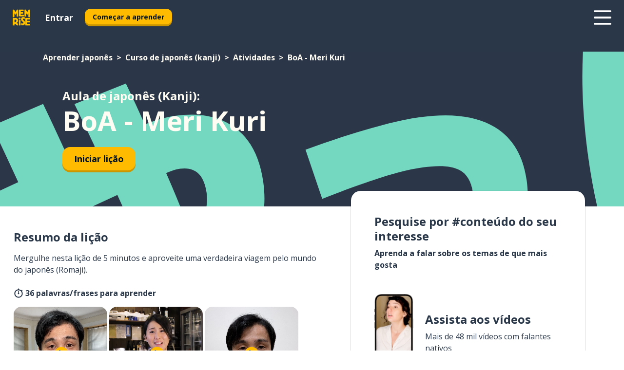

--- FILE ---
content_type: text/html; charset=utf-8
request_url: https://www.memrise.com/pt-br/aprender-japones/curso-de-japones/138/atividades/201455/boa-meri-kuri
body_size: 106334
content:
<!DOCTYPE html><html lang="pt-br" data-testid="mainHtml" dir="ltr"><head><meta charSet="utf-8" data-next-head=""/><meta name="viewport" content="width=device-width" data-next-head=""/><link rel="canonical" href="https://www.memrise.com/pt-br/aprender-japones/curso-de-japones/138/atividades/201455/boa-meri-kuri" data-next-head=""/><title data-next-head="">BoA - Meri Kuri em japonês (Kanji) - Aula do Memrise</title><meta name="description" content="Aprenda palavras e frases úteis e autênticas em japonês (Kanji) sobre BoA - Meri Kuri. Com o Memrise, você aprende a falar assistindo a vídeos com os moradores locais." data-next-head=""/><link rel="shortcut icon" href="/favicons/favicon-new-logo.ico"/><link rel="icon" type="image/png" href="/favicons/favicon-new-logo-32x32.png"/><link rel="apple-touch-icon" sizes="180x180" href="/favicons/apple-touch-new-logo-icon.png"/><link rel="icon" type="image/png" sizes="512x512" href="/favicons/android-chrome-512x512.png"/><link rel="icon" type="image/png" sizes="192x192" href="/favicons/android-chrome-192x192.png"/><link rel="icon" type="image/png" sizes="32x32" href="/favicons/favicon-new-logo-32x32.png"/><link rel="icon" type="image/png" sizes="16x16" href="/favicons/favicon-new-logo-16x16.png"/><link data-next-font="" rel="preconnect" href="/" crossorigin="anonymous"/><link rel="preload" href="/_next/static/css/bb316c81c50a5d4c.css" as="style"/><script>
                (function(w,d,s,l,i){w[l]=w[l]||[];w[l].push({'gtm.start':
                new Date().getTime(),event:'gtm.js'});var f=d.getElementsByTagName(s)[0],
                j=d.createElement(s),dl=l!='dataLayer'?'&l='+l:'';j.async=true;j.src=
                'https://www.googletagmanager.com/gtm.js?id='+i+dl;f.parentNode.insertBefore(j,f);
                })(window,document,'script','dataLayer','GTM-MN6K9Q4');
              </script><style>@import url(https://fonts.googleapis.com/css?family=Open+Sans:400,600,700&display=swap);
                       @import url(https://fonts.googleapis.com/css?family=Noto+Sans+JP:400,900&display=swap);
                       @import url(https://fonts.googleapis.com/css2?family=Satisfy&display=swap);</style><link rel="stylesheet" href="/_next/static/css/bb316c81c50a5d4c.css" data-n-g=""/><noscript data-n-css=""></noscript><script defer="" noModule="" src="/_next/static/chunks/polyfills-42372ed130431b0a.js"></script><script src="/_next/static/chunks/webpack-17d1982e5ae52291.js" defer=""></script><script src="/_next/static/chunks/framework-88920b97874a875a.js" defer=""></script><script src="/_next/static/chunks/main-7eecc049e68ad8f3.js" defer=""></script><script src="/_next/static/chunks/pages/_app-3d1c2974e642b664.js" defer=""></script><script src="/_next/static/chunks/1780-2cb474bac01b350d.js" defer=""></script><script src="/_next/static/chunks/4587-2d1760c0a445f3a3.js" defer=""></script><script src="/_next/static/chunks/3005-3e804202af37911a.js" defer=""></script><script src="/_next/static/chunks/7811-3d4c60d1cf91883b.js" defer=""></script><script src="/_next/static/chunks/7098-bd692556bc643b5c.js" defer=""></script><script src="/_next/static/chunks/5886-02fe462e5293dd59.js" defer=""></script><script src="/_next/static/chunks/286-6a7c3d7dcded698e.js" defer=""></script><script src="/_next/static/chunks/671-cf4379628ae947eb.js" defer=""></script><script src="/_next/static/chunks/9877-38c413fa06dbb642.js" defer=""></script><script src="/_next/static/chunks/pages/localized/%5BsourceLanguageLocale%5D/%5BlearnSlug%5D/%5BcourseSlug%5D/%5BtopicId%5D/%5BtopicTitle%5D/%5BscenarioId%5D/%5BscenarioTitle%5D-1fd92ee3bd1e63bc.js" defer=""></script><script src="/_next/static/5GnfNq85lyp4hnM_5EGrs/_buildManifest.js" defer=""></script><script src="/_next/static/5GnfNq85lyp4hnM_5EGrs/_ssgManifest.js" defer=""></script><style data-styled="" data-styled-version="6.1.19">*{box-sizing:border-box;max-width:70ex;}/*!sc*/
body,button,canvas,div,footer,header,html,input,img,label,main,nav,picture,svg,source,table,video{max-width:none;}/*!sc*/
input{font:inherit;}/*!sc*/
button{font-family:inherit;color:#001122;}/*!sc*/
body{font-family:"Open Sans",Sans-Serif,sans-serif;margin:0;}/*!sc*/
body *:focus{outline:none;}/*!sc*/
body *:focus-visible{box-shadow:0 0 0 3px #009FBB;outline:none;}/*!sc*/
body.ReactModal__Body--open{overflow:hidden;}/*!sc*/
@font-face{font-family:'Boing';src:url('/_next/static/fonts/82b0ddc927b20c7fe29c681becdfc688.woff2') format('woff2'),url('/_next/static/fonts/73499f2fb5eb9691e8f8a1d92ec83f9b.woff') format('woff');font-display:swap;}/*!sc*/
@font-face{font-family:'SF Compact Display';src:url(/_next/static/fonts/142461908bfa6ee83c81c4ecef6d9fe0.ttf) format('truetype');font-weight:500;font-style:normal;font-display:swap;}/*!sc*/
data-styled.g1[id="sc-global-iEDSUG1"]{content:"sc-global-iEDSUG1,"}/*!sc*/
.jrurxq{-webkit-font-smoothing:antialiased;-moz-osx-font-smoothing:grayscale;}/*!sc*/
.jrurxq svg{height:1em;line-height:inherit;vertical-align:middle;width:1em;}/*!sc*/
.bmASLs{-webkit-font-smoothing:antialiased;-moz-osx-font-smoothing:grayscale;}/*!sc*/
.bmASLs svg{height:1em;line-height:inherit;vertical-align:middle;width:1em;}/*!sc*/
.bmASLs svg,.bmASLs svg *{fill:currentcolor;}/*!sc*/
data-styled.g2[id="sc-b7oact-0"]{content:"jrurxq,bmASLs,"}/*!sc*/
.cpBRVk{position:fixed;z-index:900;top:0;}/*!sc*/
.cpBRVk .reactModalOverlay{background:rgba(41,55,73,0.8);position:absolute;width:100vw;height:100vh;display:flex;align-items:center;justify-content:center;padding-bottom:5vh;padding:0;}/*!sc*/
.cpBRVk .reactModalContent:focus{box-shadow:none;}/*!sc*/
.cpBRVk .reactModalContent{margin:0 0.5rem;position:relative;background:#FFFFFF;max-width:35rem;width:100%;height:fit-content;max-height:90vh;border-radius:1rem;overflow:auto;scrollbar-width:thin;width:100vw;height:100vh;max-width:100vw;max-height:100vh;margin:0;border-radius:0;}/*!sc*/
.cpBRVk .reactModalContent::-webkit-scrollbar{width:0.25rem;height:0.25rem;}/*!sc*/
.cpBRVk .reactModalContent::-webkit-scrollbar-track-piece{margin:0.75rem;}/*!sc*/
.cpBRVk .reactModalContent::-webkit-scrollbar-thumb{border-radius:9999rem;background:#BCC2CF;}/*!sc*/
data-styled.g6[id="sc-zupeq8-3"]{content:"cpBRVk,"}/*!sc*/
.dunrc{background:none;border:none;color:inherit;cursor:pointer;font:inherit;margin:0;max-width:none;outline:none;padding:0;text-decoration:none;height:fit-content;display:inline-block;flex-shrink:0;color:#001122;text-align:center;padding-left:1rem;padding-right:1rem;border-radius:0.75rem;font-family:'Open Sans',sans-serif;font-style:normal;font-weight:700;font-size:0.875rem;line-height:1.5;padding-top:4.5px;padding-bottom:4.5px;background:#FFFFFF;border:1px solid #A8AEBA;width:fit-content;}/*!sc*/
.dunrc:focus-visible,.dunrc:hover{color:#A8AEBA;}/*!sc*/
.dunrc:active{color:#46566B;border-color:#46566B;}/*!sc*/
.dunrc:disabled{background:#E7EAEF;border-color:#E7EAEF;box-shadow:none;color:#8E94A0;cursor:default;}/*!sc*/
.dunrc:disabled:hover{background:#E7EAEF;box-shadow:none;}/*!sc*/
.dYAOMr{background:none;border:none;color:inherit;cursor:pointer;font:inherit;margin:0;max-width:none;outline:none;padding:0;text-decoration:none;height:fit-content;display:inline-block;flex-shrink:0;color:#001122;text-align:center;padding-left:1rem;padding-right:1rem;border-radius:0.75rem;font-family:'Open Sans',sans-serif;font-style:normal;font-weight:700;font-size:0.875rem;line-height:1.5;padding-top:5.5px;padding-bottom:5.5px;background:#FFBB00;box-shadow:0 0.25rem 0 0 #CC9600;width:fit-content;}/*!sc*/
.dYAOMr:focus-visible,.dYAOMr:hover{background:#FFD666;}/*!sc*/
.dYAOMr:active{background:#CC9600;box-shadow:none;}/*!sc*/
@media (max-width:calc(35rem - 1px)){.dYAOMr{width:100%;min-width:unset;}}/*!sc*/
.dYAOMr:disabled{background:#E7EAEF;border-color:#E7EAEF;box-shadow:none;color:#8E94A0;cursor:default;}/*!sc*/
.dYAOMr:disabled:hover{background:#E7EAEF;box-shadow:none;}/*!sc*/
.epOrmY{background:none;border:none;color:inherit;cursor:pointer;font:inherit;margin:0;max-width:none;outline:none;padding:0;text-decoration:none;height:fit-content;display:inline-block;flex-shrink:0;color:#001122;text-align:center;padding-left:1.5rem;padding-right:1.5rem;border-radius:1rem;font-family:'Open Sans',sans-serif;font-style:normal;font-weight:700;font-size:1.125rem;line-height:1.5;padding-top:10.5px;padding-bottom:10.5px;background:#FFBB00;box-shadow:0 0.25rem 0 0 #CC9600;width:fit-content;}/*!sc*/
.epOrmY:focus-visible,.epOrmY:hover{background:#FFD666;}/*!sc*/
.epOrmY:active{background:#CC9600;box-shadow:none;}/*!sc*/
@media (max-width:calc(35rem - 1px)){.epOrmY{width:100%;min-width:unset;}}/*!sc*/
.epOrmY:disabled{background:#E7EAEF;border-color:#E7EAEF;box-shadow:none;color:#8E94A0;cursor:default;}/*!sc*/
.epOrmY:disabled:hover{background:#E7EAEF;box-shadow:none;}/*!sc*/
.lnsdTn{background:none;border:none;color:inherit;cursor:pointer;font:inherit;margin:0;max-width:none;outline:none;padding:0;text-decoration:none;height:fit-content;display:inline-block;flex-shrink:0;color:#001122;text-align:center;padding-left:1.5rem;padding-right:1.5rem;border-radius:1rem;font-family:'Open Sans',sans-serif;font-style:normal;font-weight:700;font-size:1.125rem;line-height:1.5;padding-top:10.5px;padding-bottom:10.5px;background:#FFBB00;box-shadow:0 0.25rem 0 0 #CC9600;width:fit-content;}/*!sc*/
.lnsdTn:focus-visible,.lnsdTn:hover{background:#FFD666;}/*!sc*/
.lnsdTn:active{background:#CC9600;box-shadow:none;}/*!sc*/
.lnsdTn:disabled{background:#E7EAEF;border-color:#E7EAEF;box-shadow:none;color:#8E94A0;cursor:default;}/*!sc*/
.lnsdTn:disabled:hover{background:#E7EAEF;box-shadow:none;}/*!sc*/
data-styled.g11[id="sc-bpbwls-0"]{content:"dunrc,dYAOMr,epOrmY,lnsdTn,"}/*!sc*/
.dcohuk{display:block;width:4rem;aspect-ratio:100/91;}/*!sc*/
.dcohuk svg{width:100%;height:100%;}/*!sc*/
data-styled.g18[id="sc-1n7mr0z-0"]{content:"dcohuk,"}/*!sc*/
.dNynjy{display:flex;margin:calc(100% / 8);background-color:#939094;border-radius:100%;}/*!sc*/
data-styled.g22[id="sc-195syxk-0"]{content:"dNynjy,"}/*!sc*/
.gIifvs{height:100%;width:100%;}/*!sc*/
data-styled.g23[id="sc-195syxk-1"]{content:"gIifvs,"}/*!sc*/
.bPPfRU{position:sticky;top:0;z-index:600;}/*!sc*/
data-styled.g31[id="sc-9u2oxj-0"]{content:"bPPfRU,"}/*!sc*/
.kaanhy{display:none;height:2.5rem;background-color:#FFC933;color:#FFFFFF;}/*!sc*/
@media (min-width:90rem){.kaanhy{display:flex;align-items:center;justify-content:flex-end;gap:3rem;padding:0 1.25rem;}}/*!sc*/
data-styled.g32[id="sc-9u2oxj-1"]{content:"kaanhy,"}/*!sc*/
.gFPdqr{display:flex;gap:1rem;justify-content:space-between;align-items:center;height:4.5rem;padding:0 1.25rem;background-color:#293749;color:#FFFFFF;}/*!sc*/
@media (min-width:45rem){.gFPdqr{gap:2rem;}}/*!sc*/
@media (min-width:90rem){.gFPdqr{height:5rem;}}/*!sc*/
data-styled.g33[id="sc-9u2oxj-2"]{content:"gFPdqr,"}/*!sc*/
.cVrogz{flex-grow:1;display:flex;align-items:center;gap:2rem;}/*!sc*/
@media (min-width:90rem){.cVrogz{flex-grow:0;justify-content:flex-end;}}/*!sc*/
data-styled.g34[id="sc-9u2oxj-3"]{content:"cVrogz,"}/*!sc*/
.eqMCoZ{display:none;gap:2rem;margin:0;padding:0;font-family:'Open Sans',sans-serif;font-style:normal;font-weight:700;font-size:1.25rem;line-height:1.5;}/*!sc*/
@media (min-width:90rem){.eqMCoZ{display:flex;}}/*!sc*/
data-styled.g35[id="sc-9u2oxj-4"]{content:"eqMCoZ,"}/*!sc*/
.cVIZkc{list-style-type:none;}/*!sc*/
data-styled.g36[id="sc-9u2oxj-5"]{content:"cVIZkc,"}/*!sc*/
.fjVJf{display:inline-block;color:inherit;text-decoration:none;transition:transform 0.5s ease;}/*!sc*/
.fjVJf:hover{transform:translateY(-0.125rem);}/*!sc*/
data-styled.g37[id="sc-9u2oxj-6"]{content:"fjVJf,"}/*!sc*/
.hmwxMa{transform:translateY(-0.125rem);}/*!sc*/
@media (min-width:90rem){.hmwxMa{display:none;}}/*!sc*/
data-styled.g38[id="sc-9u2oxj-7"]{content:"hmwxMa,"}/*!sc*/
.iiUiDh{display:none;transform:translateY(-0.125rem);}/*!sc*/
@media (min-width:90rem){.iiUiDh{display:flex;}}/*!sc*/
data-styled.g39[id="sc-9u2oxj-8"]{content:"iiUiDh,"}/*!sc*/
.bDkzTN{height:3rem;margin-left:auto;}/*!sc*/
@media (min-width:90rem){.bDkzTN{display:none;}}/*!sc*/
data-styled.g40[id="sc-9u2oxj-9"]{content:"bDkzTN,"}/*!sc*/
.kjFDpG{color:#FFFFFF;background:none;padding:0;border:none;cursor:pointer;height:3rem;width:3rem;}/*!sc*/
data-styled.g41[id="sc-9u2oxj-10"]{content:"kjFDpG,"}/*!sc*/
.laMwSl svg{height:100%;width:100%;padding:0 calc(100% / 8);}/*!sc*/
data-styled.g42[id="sc-9u2oxj-11"]{content:"laMwSl,"}/*!sc*/
.dueqgh{display:none;padding:0.5rem 1.5rem;color:#FFFFFF;font-family:'Open Sans',sans-serif;font-style:normal;font-weight:700;font-size:1.125rem;line-height:1.5;}/*!sc*/
@media (min-width:45rem){.dueqgh{display:block;}}/*!sc*/
@media (min-width:90rem){.dueqgh{display:none;}}/*!sc*/
data-styled.g43[id="sc-9u2oxj-12"]{content:"dueqgh,"}/*!sc*/
.ijZXyR{right:4rem;top:0.75rem;}/*!sc*/
@media (min-width:90rem){.ijZXyR{right:unset;left:8rem;top:3.5rem;}}/*!sc*/
data-styled.g44[id="sc-9u2oxj-13"]{content:"ijZXyR,"}/*!sc*/
.gtUQoe .reactModalOverlay{justify-content:flex-end;}/*!sc*/
.gtUQoe .reactModalContent{max-width:35rem;background-color:#FFC933;}/*!sc*/
data-styled.g45[id="sc-19kcgpx-0"]{content:"gtUQoe,"}/*!sc*/
.lijYCf{border:none;border-radius:1rem;background:#FFFFFF;box-shadow:0 0 0.25rem 0.125rem #D9DEE8;position:absolute;z-index:900;overflow:hidden;left:50%;transform:translateX(-50%);}/*!sc*/
@media (max-width:64rem){.lijYCf{max-width:238px;}}/*!sc*/
data-styled.g56[id="sc-hboymh-0"]{content:"lijYCf,"}/*!sc*/
.hGCqlf{overflow:hidden;max-height:75vh;overflow-y:auto;scrollbar-width:thin;}/*!sc*/
.hGCqlf::-webkit-scrollbar{width:0.25rem;height:0.25rem;}/*!sc*/
.hGCqlf::-webkit-scrollbar-track-piece{margin:0.75rem;}/*!sc*/
.hGCqlf::-webkit-scrollbar-thumb{border-radius:9999rem;background:#BCC2CF;}/*!sc*/
data-styled.g57[id="sc-hboymh-1"]{content:"hGCqlf,"}/*!sc*/
.eVOffy{position:relative;}/*!sc*/
data-styled.g59[id="sc-hboymh-3"]{content:"eVOffy,"}/*!sc*/
.eRGsQx .sc-hboymh-0{box-shadow:0 3px 3px hsla(0,0%,0%,0.14);background-color:#FFC933;border-radius:1.25rem;padding:2rem 1.5rem;margin-top:calc((5rem - 1.875rem) / 2);}/*!sc*/
data-styled.g60[id="sc-1oa7fe-0"]{content:"eRGsQx,"}/*!sc*/
.Njcqq{background:none;color:inherit;padding:0;border:none;cursor:pointer;transition:transform 0.5s ease;font-family:'Open Sans',sans-serif;font-style:normal;font-weight:700;font-size:1.25rem;line-height:1.5;}/*!sc*/
.Njcqq:hover{transform:translateY(-0.125rem);}/*!sc*/
data-styled.g62[id="sc-1oa7fe-2"]{content:"Njcqq,"}/*!sc*/
.bFWOgg{display:flex;gap:1.5rem;}/*!sc*/
data-styled.g64[id="sc-1oa7fe-4"]{content:"bFWOgg,"}/*!sc*/
.durqJk{list-style-type:none;padding:0;}/*!sc*/
.durqJk:first-of-type:last-of-type li:first-of-type:last-of-type{border-bottom:none;padding:0;min-height:3rem;width:unset;white-space:nowrap;}/*!sc*/
data-styled.g65[id="sc-1oa7fe-5"]{content:"durqJk,"}/*!sc*/
.bbjGgB{list-style-type:none;min-height:4rem;padding:0.5rem 0;width:14.75rem;max-width:14.75rem;border-bottom:1px solid #46566B;}/*!sc*/
data-styled.g66[id="sc-1oa7fe-6"]{content:"bbjGgB,"}/*!sc*/
.jnbexM{display:flex;align-items:center;gap:0.25rem;min-height:3rem;}/*!sc*/
data-styled.g67[id="sc-1oa7fe-7"]{content:"jnbexM,"}/*!sc*/
.hNwEIJ{flex-shrink:0;display:flex;height:2.5rem;width:2.5rem;font-size:2.5rem;}/*!sc*/
data-styled.g68[id="sc-1oa7fe-8"]{content:"hNwEIJ,"}/*!sc*/
.hzCfpp{display:inline-block;color:#000000;font-family:'Open Sans',sans-serif;font-style:normal;font-weight:500;font-size:1rem;line-height:1.5;text-decoration:none;transition:transform 0.5s ease;}/*!sc*/
.hzCfpp:hover{transform:translateY(-0.125rem);}/*!sc*/
data-styled.g69[id="sc-1oa7fe-9"]{content:"hzCfpp,"}/*!sc*/
.cCbtGb{display:none;}/*!sc*/
data-styled.g70[id="sc-1oa7fe-10"]{content:"cCbtGb,"}/*!sc*/
.dFUnFA{width:3rem;height:3rem;}/*!sc*/
.dFUnFA svg{padding:0 calc(100% / 8);}/*!sc*/
@media (min-width:90rem){.dFUnFA{width:5rem;height:5rem;}}/*!sc*/
data-styled.g75[id="sc-zbwtg0-0"]{content:"dFUnFA,"}/*!sc*/
.hcoLQz{outline:none;text-decoration:none;transition:all 0.5s ease;}/*!sc*/
.hcoLQz:hover{color:#FFBB00;}/*!sc*/
data-styled.g76[id="sc-1dmnw0n-0"]{content:"hcoLQz,"}/*!sc*/
.ijvBQN{margin:unset;padding:unset;list-style:none;max-width:unset;}/*!sc*/
data-styled.g77[id="sc-1dmnw0n-1"]{content:"ijvBQN,"}/*!sc*/
.iVtkMO{max-width:unset;}/*!sc*/
data-styled.g78[id="sc-1dmnw0n-2"]{content:"iVtkMO,"}/*!sc*/
.kMeMTf{padding:4rem 1.5rem;background-color:#293749;color:#FFFFFF;}/*!sc*/
data-styled.g79[id="sc-1dmnw0n-3"]{content:"kMeMTf,"}/*!sc*/
.bUBhdm{margin-top:2rem;display:grid;grid-template-columns:repeat(1fr);}/*!sc*/
@media (min-width:768px){.bUBhdm{max-width:870px;margin-top:4rem;margin-left:auto;margin-right:auto;grid-column-gap:0.75rem;grid-template-columns:repeat(4,1fr);}}/*!sc*/
data-styled.g80[id="sc-1dmnw0n-4"]{content:"bUBhdm,"}/*!sc*/
.kxhHXy{min-height:1.75rem;display:flex;align-items:center;color:inherit;font-family:'Open Sans',sans-serif;font-style:normal;font-weight:500;font-size:1rem;line-height:1.5;}/*!sc*/
data-styled.g81[id="sc-1dmnw0n-5"]{content:"kxhHXy,"}/*!sc*/
@media (max-width:calc(768px - 1px)){.gIOYwE{padding-top:0.5rem;padding-bottom:0.5rem;border-bottom:1px solid #CCD2DE;}}/*!sc*/
data-styled.g83[id="sc-1dmnw0n-7"]{content:"gIOYwE,"}/*!sc*/
.esMirJ{margin-left:auto;margin-right:auto;}/*!sc*/
data-styled.g85[id="sc-1dmnw0n-9"]{content:"esMirJ,"}/*!sc*/
.iETLns{width:fit-content;margin-top:2rem;margin-left:auto;margin-right:auto;}/*!sc*/
data-styled.g86[id="sc-1dmnw0n-10"]{content:"iETLns,"}/*!sc*/
.jmQIyK{margin-top:3rem;display:flex;flex-direction:row;align-items:center;justify-content:center;gap:1.25rem;}/*!sc*/
data-styled.g87[id="sc-1dmnw0n-11"]{content:"jmQIyK,"}/*!sc*/
.irCsTN{font-family:'Open Sans',sans-serif;font-style:normal;font-weight:700;font-size:0.875rem;line-height:1.5;color:#939094;}/*!sc*/
data-styled.g88[id="sc-1dmnw0n-12"]{content:"irCsTN,"}/*!sc*/
.eHTqsu{margin-top:2.5rem;display:flex;flex-direction:row;align-items:center;justify-content:center;gap:1.25rem;}/*!sc*/
data-styled.g89[id="sc-1dmnw0n-13"]{content:"eHTqsu,"}/*!sc*/
.ddBZRt{width:2rem;height:2rem;display:flex;align-items:center;justify-content:center;border:1px solid #FFFFFF;border-radius:9999rem;color:inherit;font-family:'Open Sans',sans-serif;font-style:normal;font-weight:700;font-size:0.875rem;line-height:1.5;}/*!sc*/
.ddBZRt:hover{border-color:#FFBB00;}/*!sc*/
.ddBZRt svg{width:0.5rem;}/*!sc*/
.kewxLX{width:2rem;height:2rem;display:flex;align-items:center;justify-content:center;border:1px solid #FFFFFF;border-radius:9999rem;color:inherit;font-family:'Open Sans',sans-serif;font-style:normal;font-weight:700;font-size:0.875rem;line-height:1.5;}/*!sc*/
.kewxLX:hover{border-color:#FFBB00;}/*!sc*/
.kewxLX svg{width:1rem;}/*!sc*/
data-styled.g90[id="sc-1h6n5nk-0"]{content:"ddBZRt,kewxLX,"}/*!sc*/
.eRVoHY{flex:1;}/*!sc*/
data-styled.g91[id="sc-tbb2mp-0"]{content:"eRVoHY,"}/*!sc*/
.idbPHk{min-height:100vh;display:flex;flex-direction:column;background-color:#FFFFFF;}/*!sc*/
data-styled.g92[id="sc-tbb2mp-1"]{content:"idbPHk,"}/*!sc*/
.epjQCm{box-sizing:content-box;margin-left:auto;margin-right:auto;max-width:80rem;padding:0 0;display:flex;flex-direction:column;align-items:center;}/*!sc*/
data-styled.g93[id="sc-11woejv-0"]{content:"epjQCm,"}/*!sc*/
@media (min-width:60rem){.cbKmTu{display:none;}}/*!sc*/
@media (max-width:calc(60rem - 1px)){.hTJkHQ{display:none;}}/*!sc*/
data-styled.g94[id="sc-1nsk6lj-0"]{content:"cbKmTu,hTJkHQ,"}/*!sc*/
.knALWT{padding-right:0.5rem;display:inline;}/*!sc*/
.knALWT::after{content:'>';padding-left:0.5rem;}/*!sc*/
.knALWT:last-child{padding-right:0;pointer-events:none;}/*!sc*/
.knALWT:last-child::after{content:none;}/*!sc*/
data-styled.g95[id="sc-7w4w67-0"]{content:"knALWT,"}/*!sc*/
.bdiqQX{color:inherit;text-decoration:none;}/*!sc*/
data-styled.g96[id="sc-7w4w67-1"]{content:"bdiqQX,"}/*!sc*/
.gaMBTW{width:100%;max-width:unset;padding:0;padding-left:1.5rem;padding-right:1.5rem;margin:0;margin-top:1rem;margin-bottom:1rem;color:#FFFCF3;font-family:'Open Sans',sans-serif;font-style:normal;font-weight:700;font-size:0.875rem;line-height:1.5;list-style:none;white-space:nowrap;overflow-x:scroll;scrollbar-width:none;}/*!sc*/
.gaMBTW::-webkit-scrollbar{display:none;}/*!sc*/
@media (min-width:40rem){.gaMBTW{padding-left:3rem;padding-right:3rem;margin-top:2rem;margin-bottom:2rem;font-family:'Open Sans',sans-serif;font-style:normal;font-weight:700;font-size:1rem;line-height:1.5;white-space:unset;overflow-x:unset;}}/*!sc*/
@media (min-width:1200px){.gaMBTW{max-width:1152px;margin-left:auto;margin-right:auto;padding-left:1.5rem;padding-right:1.5rem;}}/*!sc*/
data-styled.g97[id="sc-718cxb-0"]{content:"gaMBTW,"}/*!sc*/
.jrScvR{display:inline-flex;flex-direction:column;align-items:center;}/*!sc*/
data-styled.g98[id="sc-u2pznz-0"]{content:"jrScvR,"}/*!sc*/
.huUHEg{margin-bottom:0.5rem;}/*!sc*/
data-styled.g99[id="sc-u2pznz-1"]{content:"huUHEg,"}/*!sc*/
.huyeLR{display:inline-block;color:unset;text-decoration:none;font-family:'Open Sans',sans-serif;font-style:normal;font-weight:700;font-size:0.875rem;line-height:1.5;}/*!sc*/
.huyeLR:hover{text-decoration:underline;}/*!sc*/
data-styled.g101[id="sc-u2pznz-3"]{content:"huyeLR,"}/*!sc*/
.hyONz{display:flex;flex-wrap:wrap;justify-content:center;gap:1rem;}/*!sc*/
@media (min-width:40rem){.hyONz{display:grid;grid-auto-columns:minmax(0,1fr);grid-auto-flow:column;}.hyONz >*:first-child{margin-left:auto;}.hyONz >*:last-child{margin-right:auto;}}/*!sc*/
data-styled.g102[id="sc-u2pznz-4"]{content:"hyONz,"}/*!sc*/
.jaJntC{height:100%;aspect-ratio:3/1;background-image:url();background-position-x:left;background-position-y:top;background-repeat:no-repeat;background-size:contain;text-indent:100%;white-space:nowrap;overflow:hidden;}/*!sc*/
data-styled.g103[id="sc-1dvjq6u-0"]{content:"jaJntC,"}/*!sc*/
.iPABab{width:fit-content;height:3.5rem;display:block;overflow:hidden;}/*!sc*/
data-styled.g104[id="sc-1dvjq6u-1"]{content:"iPABab,"}/*!sc*/
.kitaAI{height:100%;aspect-ratio:300/89;background-image:url();background-position-x:left;background-position-y:top;background-repeat:no-repeat;background-size:contain;text-indent:100%;white-space:nowrap;overflow:hidden;}/*!sc*/
data-styled.g105[id="sc-huerz9-0"]{content:"kitaAI,"}/*!sc*/
.jShmWd{width:fit-content;height:3.5rem;display:block;overflow:hidden;}/*!sc*/
data-styled.g106[id="sc-huerz9-1"]{content:"jShmWd,"}/*!sc*/
.czzGXJ{margin-left:auto;margin-right:auto;padding:1.25rem 1.5rem;}/*!sc*/
@media (max-width: 30rem){.czzGXJ{padding:2.5rem 1.5rem;}}/*!sc*/
data-styled.g107[id="sc-16z8h1d-0"]{content:"czzGXJ,"}/*!sc*/
.bUmJqh{position:relative;margin:0;margin-right:0.75rem;min-height:10rem;min-width:5rem;}/*!sc*/
@media (min-width:40rem){.bUmJqh{margin-right:1.5rem;}}/*!sc*/
data-styled.g108[id="sc-1wvoh04-0"]{content:"bUmJqh,"}/*!sc*/
.hSFxzU{align-items:center;display:flex;flex:1;flex-direction:row;}/*!sc*/
@media (max-width:calc(80rem - 1px)){.hSFxzU:nth-child(even):not(:last-child){flex-direction:row-reverse;justify-content:space-between;}.hSFxzU:nth-child(even):not(:last-child) .sc-1wvoh04-0{margin-left:0.75rem;margin-right:0;}@media (min-width:40rem){.hSFxzU:nth-child(even):not(:last-child) .sc-1wvoh04-0{margin-left:1.5rem;}}}/*!sc*/
@media (min-width:80rem){.hSFxzU:nth-child(even):not(:last-child){flex-direction:row-reverse;justify-content:space-between;}.hSFxzU:nth-child(even):not(:last-child) .sc-1wvoh04-0{margin-left:0.75rem;margin-right:0;}@media (min-width:40rem){.hSFxzU:nth-child(even):not(:last-child) .sc-1wvoh04-0{margin-left:1.5rem;}}}/*!sc*/
data-styled.g109[id="sc-1wvoh04-1"]{content:"hSFxzU,"}/*!sc*/
.igAGAB{font-weight:700;}/*!sc*/
data-styled.g110[id="sc-1wvoh04-2"]{content:"igAGAB,"}/*!sc*/
.iroieq{font-family:'Open Sans',sans-serif;font-style:normal;font-weight:700;font-size:1.25rem;line-height:1.5;}/*!sc*/
@media (min-width:40rem){.iroieq{margin-bottom:0.5rem;font-family:'Open Sans',sans-serif;font-style:normal;font-weight:700;font-size:1.5rem;line-height:1.25;}}/*!sc*/
data-styled.g111[id="sc-1wvoh04-3"]{content:"iroieq,"}/*!sc*/
.fTxXIW{font-family:'Open Sans',sans-serif;font-style:normal;font-weight:500;font-size:1rem;line-height:1.5;}/*!sc*/
@media (min-width:40rem){.fTxXIW{padding-right:initial;}}/*!sc*/
data-styled.g112[id="sc-1wvoh04-4"]{content:"fTxXIW,"}/*!sc*/
.hYGQfQ{object-fit:contain;}/*!sc*/
data-styled.g113[id="sc-1wvoh04-5"]{content:"hYGQfQ,"}/*!sc*/
.evUHNg{flex-direction:column;align-items:center;}/*!sc*/
data-styled.g114[id="sc-9e0a4e-0"]{content:"evUHNg,"}/*!sc*/
.blXKoo{margin-bottom:1.25rem;color:#293749;font-family:'Open Sans',sans-serif;font-style:normal;font-weight:700;font-size:1.5rem;line-height:1.25;}/*!sc*/
@media (min-width:45rem){.blXKoo{font-family:'Open Sans',sans-serif;font-style:normal;font-weight:700;font-size:1.5rem;line-height:1.25;}}/*!sc*/
data-styled.g115[id="sc-9e0a4e-1"]{content:"blXKoo,"}/*!sc*/
.lfpzvR{position:relative;display:flex;flex-wrap:wrap;}/*!sc*/
data-styled.g116[id="sc-9e0a4e-2"]{content:"lfpzvR,"}/*!sc*/
.hcfJbG{text-align:center;width:50%;padding-right:2.5rem;min-height:250px;z-index:100;}/*!sc*/
data-styled.g117[id="sc-9e0a4e-3"]{content:"hcfJbG,"}/*!sc*/
.iudtVE{padding-right:0;padding-left:2.5rem;}/*!sc*/
data-styled.g118[id="sc-9e0a4e-4"]{content:"iudtVE,"}/*!sc*/
.iCezwS{text-align:center;margin:0 auto;}/*!sc*/
data-styled.g119[id="sc-9e0a4e-5"]{content:"iCezwS,"}/*!sc*/
.dwDAtB{color:#293749;font-family:'Open Sans',sans-serif;font-style:normal;font-weight:700;font-size:1rem;line-height:1.5;}/*!sc*/
@media (min-width:45rem){.dwDAtB{font-family:'Open Sans',sans-serif;font-style:normal;font-weight:700;font-size:1.25rem;line-height:1.5;}}/*!sc*/
data-styled.g120[id="sc-9e0a4e-6"]{content:"dwDAtB,"}/*!sc*/
.eDPCzM{font-family:'Open Sans',sans-serif;font-style:normal;font-weight:700;font-size:0.75rem;line-height:1.5;}/*!sc*/
@media (min-width:45rem){.eDPCzM{font-family:'Open Sans',sans-serif;font-style:normal;font-weight:700;font-size:0.875rem;line-height:1.5;}}/*!sc*/
data-styled.g121[id="sc-9e0a4e-7"]{content:"eDPCzM,"}/*!sc*/
.dbmIUg{width:100%;max-width:10rem;margin:0 auto;color:#00A778;}/*!sc*/
data-styled.g122[id="sc-9e0a4e-8"]{content:"dbmIUg,"}/*!sc*/
.gfghqm{width:100%;max-width:10rem;margin:0 auto;color:#E46962;}/*!sc*/
data-styled.g123[id="sc-9e0a4e-9"]{content:"gfghqm,"}/*!sc*/
.hUpSrd{color:#009FBB;}/*!sc*/
data-styled.g124[id="sc-9e0a4e-10"]{content:"hUpSrd,"}/*!sc*/
.hzGQLq{object-fit:contain;}/*!sc*/
data-styled.g125[id="sc-9e0a4e-11"]{content:"hzGQLq,"}/*!sc*/
.gFyCXA{max-width:1100px;}/*!sc*/
data-styled.g126[id="sc-1oarz7b-0"]{content:"gFyCXA,"}/*!sc*/
.fpuMEW{color:#293749;margin:0 0 1.25rem;padding-left:1.5rem;font-family:'Open Sans',sans-serif;font-style:normal;font-weight:700;font-size:1.5rem;line-height:1.25;}/*!sc*/
@media (min-width:40rem){.fpuMEW{margin:0 0 1.25rem;font-family:'Open Sans',sans-serif;font-style:normal;font-weight:700;font-size:1.5rem;line-height:1.25;}}/*!sc*/
@media (min-width:80rem){.fpuMEW{padding-left:0;}}/*!sc*/
data-styled.g127[id="sc-1oarz7b-1"]{content:"fpuMEW,"}/*!sc*/
.hHRMYz{width:100%;max-height:16rem;display:flex;flex-direction:column;flex-wrap:wrap;overflow-x:scroll;padding-left:1.75rem;}/*!sc*/
@media (min-width:40rem){.hHRMYz{width:auto;max-height:100%;height:auto;padding-left:0;flex-direction:row;justify-content:center;overflow:auto;border-radius:1.25rem;background-image:url(/_next/static/images/f603461bdc090ebdadc02651ddd89394.png);background-repeat:no-repeat;background-position:bottom center;}}/*!sc*/
data-styled.g128[id="sc-1oarz7b-2"]{content:"hHRMYz,"}/*!sc*/
.jdfaHJ{display:flex;justify-content:center;align-items:center;width:135px;margin:0.75rem 0.5rem;padding:0.5rem 1rem;color:#293749;background:#FFFFFF;border:1px solid #8E94A0;box-shadow:0 0.25rem 0 #CCD2DE;border-radius:5rem;}/*!sc*/
.jdfaHJ:hover{cursor:pointer;background:#F6F6F6;}/*!sc*/
@media (min-width:40rem){.jdfaHJ{width:12rem;padding:1.25rem 3rem;}}/*!sc*/
data-styled.g129[id="sc-1oarz7b-3"]{content:"jdfaHJ,"}/*!sc*/
.hPaiXj{text-decoration:underline;white-space:nowrap;overflow:hidden;text-overflow:ellipsis;position:relative;font-family:'Open Sans',sans-serif;font-style:normal;font-weight:700;font-size:0.875rem;line-height:1.5;padding-left:1.5rem;}/*!sc*/
.hPaiXj:before{display:inline-block;content:'';background:url(https://static.memrise.com/uploads/scenario-icons/Introduction-cb0d14b0-8d8d-40f6-a764-39ad13a8939a.png) left center no-repeat;background-size:contain;position:absolute;width:18px;height:100%;left:0;}/*!sc*/
.jghafK{text-decoration:underline;white-space:nowrap;overflow:hidden;text-overflow:ellipsis;position:relative;font-family:'Open Sans',sans-serif;font-style:normal;font-weight:700;font-size:0.875rem;line-height:1.5;padding-left:1.5rem;}/*!sc*/
.jghafK:before{display:inline-block;content:'';background:url(https://static.memrise.com/uploads/scenario-icons/Activities-711bbfc8-eb66-420a-acae-5ca5778209dc.png) left center no-repeat;background-size:contain;position:absolute;width:18px;height:100%;left:0;}/*!sc*/
.btSKXp{text-decoration:underline;white-space:nowrap;overflow:hidden;text-overflow:ellipsis;position:relative;font-family:'Open Sans',sans-serif;font-style:normal;font-weight:700;font-size:0.875rem;line-height:1.5;padding-left:1.5rem;}/*!sc*/
.btSKXp:before{display:inline-block;content:'';background:url(https://static.memrise.com/uploads/scenario-icons/Basics-dda20b5c-7bb7-43f2-b98c-7365ad037d14.png) left center no-repeat;background-size:contain;position:absolute;width:18px;height:100%;left:0;}/*!sc*/
.kiMLba{text-decoration:underline;white-space:nowrap;overflow:hidden;text-overflow:ellipsis;position:relative;font-family:'Open Sans',sans-serif;font-style:normal;font-weight:700;font-size:0.875rem;line-height:1.5;padding-left:1.5rem;}/*!sc*/
.kiMLba:before{display:inline-block;content:'';background:url(https://static.memrise.com/uploads/scenario-icons/Food-f24c5c27-a41e-43c7-8e0c-2af89a7db1bd.png) left center no-repeat;background-size:contain;position:absolute;width:18px;height:100%;left:0;}/*!sc*/
.bNMOXb{text-decoration:underline;white-space:nowrap;overflow:hidden;text-overflow:ellipsis;position:relative;font-family:'Open Sans',sans-serif;font-style:normal;font-weight:700;font-size:0.875rem;line-height:1.5;padding-left:1.5rem;}/*!sc*/
.bNMOXb:before{display:inline-block;content:'';background:url(https://static.memrise.com/uploads/scenario-icons/Shopping-14bb8c0d-0eee-4172-9e4a-3d2292e4ca32.png) left center no-repeat;background-size:contain;position:absolute;width:18px;height:100%;left:0;}/*!sc*/
.kkfmnE{text-decoration:underline;white-space:nowrap;overflow:hidden;text-overflow:ellipsis;position:relative;font-family:'Open Sans',sans-serif;font-style:normal;font-weight:700;font-size:0.875rem;line-height:1.5;padding-left:1.5rem;}/*!sc*/
.kkfmnE:before{display:inline-block;content:'';background:url(https://static.memrise.com/uploads/scenario-icons/Miscellaneous-7b12d485-ecc8-40ca-bdcc-67653458efb6.png) left center no-repeat;background-size:contain;position:absolute;width:18px;height:100%;left:0;}/*!sc*/
.ejnWX{text-decoration:underline;white-space:nowrap;overflow:hidden;text-overflow:ellipsis;position:relative;font-family:'Open Sans',sans-serif;font-style:normal;font-weight:700;font-size:0.875rem;line-height:1.5;padding-left:1.5rem;}/*!sc*/
.ejnWX:before{display:inline-block;content:'';background:url(https://static.memrise.com/uploads/scenario-icons/Sports-263e964f-c086-43b8-b2ab-ce5821b5ad25.png) left center no-repeat;background-size:contain;position:absolute;width:18px;height:100%;left:0;}/*!sc*/
.kCyMTM{text-decoration:underline;white-space:nowrap;overflow:hidden;text-overflow:ellipsis;position:relative;font-family:'Open Sans',sans-serif;font-style:normal;font-weight:700;font-size:0.875rem;line-height:1.5;padding-left:1.5rem;}/*!sc*/
.kCyMTM:before{display:inline-block;content:'';background:url(https://static.memrise.com/uploads/scenario-icons/Education-d5340d06-94a0-4b7a-bde0-1046f5b1fc5a.png) left center no-repeat;background-size:contain;position:absolute;width:18px;height:100%;left:0;}/*!sc*/
.wEFLf{text-decoration:underline;white-space:nowrap;overflow:hidden;text-overflow:ellipsis;position:relative;font-family:'Open Sans',sans-serif;font-style:normal;font-weight:700;font-size:0.875rem;line-height:1.5;padding-left:1.5rem;}/*!sc*/
.wEFLf:before{display:inline-block;content:'';background:url(https://static.memrise.com/uploads/scenario-icons/Hiragana-84f37384-8a88-4653-b5c1-e3ae80de9635.png) left center no-repeat;background-size:contain;position:absolute;width:18px;height:100%;left:0;}/*!sc*/
.cbSqjc{text-decoration:underline;white-space:nowrap;overflow:hidden;text-overflow:ellipsis;position:relative;font-family:'Open Sans',sans-serif;font-style:normal;font-weight:700;font-size:0.875rem;line-height:1.5;padding-left:1.5rem;}/*!sc*/
.cbSqjc:before{display:inline-block;content:'';background:url(https://static.memrise.com/uploads/scenario-icons/Katakana-87487f63-ee15-41e0-94fd-b6e7fe45669d.png) left center no-repeat;background-size:contain;position:absolute;width:18px;height:100%;left:0;}/*!sc*/
.iTedRT{text-decoration:underline;white-space:nowrap;overflow:hidden;text-overflow:ellipsis;position:relative;font-family:'Open Sans',sans-serif;font-style:normal;font-weight:700;font-size:0.875rem;line-height:1.5;padding-left:1.5rem;}/*!sc*/
.iTedRT:before{display:inline-block;content:'';background:url(https://static.memrise.com/uploads/scenario-icons/Opinions-f59036cf-b6f4-4134-9d22-7a7fede42d89.png) left center no-repeat;background-size:contain;position:absolute;width:18px;height:100%;left:0;}/*!sc*/
.gmhbQp{text-decoration:underline;white-space:nowrap;overflow:hidden;text-overflow:ellipsis;position:relative;font-family:'Open Sans',sans-serif;font-style:normal;font-weight:700;font-size:0.875rem;line-height:1.5;padding-left:1.5rem;}/*!sc*/
.gmhbQp:before{display:inline-block;content:'';background:url(https://static.memrise.com/uploads/scenario-icons/Relationships-a4b451d4-2d55-4d80-a65b-d657b0dd5a42.png) left center no-repeat;background-size:contain;position:absolute;width:18px;height:100%;left:0;}/*!sc*/
.loYtEM{text-decoration:underline;white-space:nowrap;overflow:hidden;text-overflow:ellipsis;position:relative;font-family:'Open Sans',sans-serif;font-style:normal;font-weight:700;font-size:0.875rem;line-height:1.5;padding-left:1.5rem;}/*!sc*/
.loYtEM:before{display:inline-block;content:'';background:url(https://static.memrise.com/uploads/scenario-icons/Health-6f859571-1766-4e49-acd6-dbfb3f217dd5.png) left center no-repeat;background-size:contain;position:absolute;width:18px;height:100%;left:0;}/*!sc*/
.glxCZo{text-decoration:underline;white-space:nowrap;overflow:hidden;text-overflow:ellipsis;position:relative;font-family:'Open Sans',sans-serif;font-style:normal;font-weight:700;font-size:0.875rem;line-height:1.5;padding-left:1.5rem;}/*!sc*/
.glxCZo:before{display:inline-block;content:'';background:url(https://static.memrise.com/uploads/scenario-icons/Society-3aded4bf-37c1-48c1-8e72-585a31be4460.png) left center no-repeat;background-size:contain;position:absolute;width:18px;height:100%;left:0;}/*!sc*/
.gRrYYn{text-decoration:underline;white-space:nowrap;overflow:hidden;text-overflow:ellipsis;position:relative;font-family:'Open Sans',sans-serif;font-style:normal;font-weight:700;font-size:0.875rem;line-height:1.5;padding-left:1.5rem;}/*!sc*/
.gRrYYn:before{display:inline-block;content:'';background:url(https://static.memrise.com/uploads/scenario-icons/Work-9ffcc2d3-3700-4e4d-94d7-1a41f3d7cf8d.png) left center no-repeat;background-size:contain;position:absolute;width:18px;height:100%;left:0;}/*!sc*/
data-styled.g130[id="sc-1oarz7b-4"]{content:"hPaiXj,jghafK,btSKXp,kiMLba,bNMOXb,kkfmnE,ejnWX,kCyMTM,wEFLf,cbSqjc,iTedRT,gmhbQp,loYtEM,glxCZo,gRrYYn,"}/*!sc*/
.eycWJf{display:none;cursor:pointer;margin-top:1.75rem;text-align:center;}/*!sc*/
@media (min-width:40rem){.eycWJf{display:block;}}/*!sc*/
data-styled.g131[id="sc-1oarz7b-5"]{content:"eycWJf,"}/*!sc*/
.fwBZuN{margin-bottom:0.625rem;font-weight:700;font-size:0.875rem;color:#293749;}/*!sc*/
data-styled.g132[id="sc-1oarz7b-6"]{content:"fwBZuN,"}/*!sc*/
.icDCfy{display:inline-block;width:2rem;transform:rotate(0deg);}/*!sc*/
.icDCfy svg{height:100%;width:100%;}/*!sc*/
.icDCfy svg path{fill:#293749;}/*!sc*/
data-styled.g133[id="sc-1oarz7b-7"]{content:"icDCfy,"}/*!sc*/
.cwSmFk{height:20rem;background:#293749;padding-top:0.125rem;}/*!sc*/
data-styled.g134[id="sc-adfvep-0"]{content:"cwSmFk,"}/*!sc*/
.iGxQvH{background-repeat:no-repeat;background-position:bottom center;background-size:100%;width:100%;height:100%;}/*!sc*/
data-styled.g135[id="sc-adfvep-1"]{content:"iGxQvH,"}/*!sc*/
.iQaFUV{display:flex;margin-top:2rem;font-weight:700;color:#FFFCF3;}/*!sc*/
.iQaFUV .sc-11woejv-0{width:80rem;align-items:self-start;padding-left:8rem;margin-top:1.25rem;}/*!sc*/
data-styled.g136[id="sc-adfvep-2"]{content:"iQaFUV,"}/*!sc*/
.bFMJkx{margin:0;margin-bottom:1.25rem;font-family:'Open Sans',sans-serif;font-style:normal;font-weight:800;font-size:3.5rem;line-height:1.25;}/*!sc*/
data-styled.g137[id="sc-adfvep-3"]{content:"bFMJkx,"}/*!sc*/
.dvOBOf{font-family:'Open Sans',sans-serif;font-style:normal;font-weight:700;font-size:1.5rem;line-height:1.25;}/*!sc*/
data-styled.g138[id="sc-adfvep-4"]{content:"dvOBOf,"}/*!sc*/
.hoYpyQ{background-repeat:no-repeat;background-position:bottom center;background-size:100%;width:100%;height:100%;}/*!sc*/
data-styled.g139[id="sc-1qnk128-0"]{content:"hoYpyQ,"}/*!sc*/
.kSdBhZ{background:#293749;padding-top:0.125rem;}/*!sc*/
data-styled.g140[id="sc-1qnk128-1"]{content:"kSdBhZ,"}/*!sc*/
.fpWnib{padding:1.75rem 1.75rem;font-weight:700;color:#FFFCF3;}/*!sc*/
data-styled.g141[id="sc-1qnk128-2"]{content:"fpWnib,"}/*!sc*/
.jstVhq{text-align:center;margin:0;font-family:'Open Sans',sans-serif;font-style:normal;font-weight:700;font-size:2rem;line-height:1.25;}/*!sc*/
data-styled.g142[id="sc-1qnk128-3"]{content:"jstVhq,"}/*!sc*/
.eopmOl{font-family:'Open Sans',sans-serif;font-style:normal;font-weight:700;font-size:1.25rem;line-height:1.5;}/*!sc*/
data-styled.g143[id="sc-1qnk128-4"]{content:"eopmOl,"}/*!sc*/
.kKPLfu{margin-top:1.5rem;}/*!sc*/
data-styled.g144[id="sc-1qnk128-5"]{content:"kKPLfu,"}/*!sc*/
.cUyvzc{display:block;}/*!sc*/
@media (min-width:40rem){.cUyvzc{display:none;}}/*!sc*/
data-styled.g145[id="sc-1o67l93-0"]{content:"cUyvzc,"}/*!sc*/
.fyYWZR{display:none;}/*!sc*/
@media (min-width:40rem){.fyYWZR{display:block;}}/*!sc*/
data-styled.g146[id="sc-1o67l93-1"]{content:"fyYWZR,"}/*!sc*/
.fKYVIw{width:100%;color:#293749;word-break:break-word;font-family:'Open Sans',sans-serif;font-style:normal;font-weight:500;font-size:0.75rem;line-height:1.5;}/*!sc*/
@media (min-width:40rem){.fKYVIw{width:50%;}}/*!sc*/
data-styled.g147[id="sc-184jskc-0"]{content:"fKYVIw,"}/*!sc*/
.hfofmk{width:16rem;display:flex;flex-direction:column;flex-wrap:wrap;padding:0.625rem 1rem 0.625rem 2rem;border:1px solid #8E94A0;border-radius:2.5rem;margin:0 1.25rem 0.75rem 0;background:#FFFFFF;text-decoration:none;}/*!sc*/
.hfofmk:hover{background:#5DE7C0;}/*!sc*/
@media (min-width:25rem){.hfofmk{width:20rem;}}/*!sc*/
@media (min-width:40rem){.hfofmk{flex-direction:row;width:100%;margin:0 0 0.625rem;padding:0.625rem 1rem;}}/*!sc*/
.hfofmk:last-child{margin-bottom:0;}/*!sc*/
data-styled.g148[id="sc-184jskc-1"]{content:"hfofmk,"}/*!sc*/
.fzsLud{width:100%;max-height:25rem;display:flex;flex-direction:column;flex-wrap:wrap;overflow-x:scroll;padding-left:1.75rem;}/*!sc*/
@media (min-width:40rem){.fzsLud{display:block;width:100%;height:auto;margin-left:0;padding-right:1.75rem;overflow-y:auto;overflow-x:visible;scrollbar-width:none;}.fzsLud::-webkit-scrollbar{display:none;}}/*!sc*/
@media (min-width:50rem){.fzsLud{padding:0;}}/*!sc*/
data-styled.g149[id="sc-184jskc-2"]{content:"fzsLud,"}/*!sc*/
.dSSejj{width:100%;padding-right:1.25rem;color:#293749;word-break:break-word;font-family:'Open Sans',sans-serif;font-style:normal;font-weight:700;font-size:1rem;line-height:1.5;}/*!sc*/
@media (min-width:40rem){.dSSejj{width:50%;}}/*!sc*/
data-styled.g150[id="sc-184jskc-3"]{content:"dSSejj,"}/*!sc*/
.cNwWul{margin:0 0.75rem 1.25rem;border-radius:0.75rem;text-decoration:none;}/*!sc*/
.cNwWul:hover{background:#F6F6F6;}/*!sc*/
@media (min-width:40rem){.cNwWul{margin:0 0.75rem 2rem;}}/*!sc*/
data-styled.g151[id="sc-wd9cs0-0"]{content:"cNwWul,"}/*!sc*/
.hiNrDv{position:relative;width:300px;height:6rem;border:1px solid #8E94A0;box-sizing:border-box;box-shadow:0 0.25rem 0 #CCD2DE;border-radius:0.75rem;color:#293749;background-image:url(/_next/static/images/dcf164ad18c5da121a539a1ae399290f.png);background-repeat:no-repeat;background-position:bottom center;padding:1rem 0.75rem 1rem 1.5rem;font-weight:700;}/*!sc*/
.hiNrDv:active{box-shadow:none;}/*!sc*/
.hiNrDv img{width:1.125rem;height:1.125rem;}/*!sc*/
data-styled.g152[id="sc-wd9cs0-1"]{content:"hiNrDv,"}/*!sc*/
.gUKwPl{display:flex;align-items:center;margin-bottom:0.25rem;padding-bottom:1rem;border-bottom:1px solid #293749;}/*!sc*/
data-styled.g153[id="sc-wd9cs0-2"]{content:"gUKwPl,"}/*!sc*/
.iOMeIv{margin:0 0 0 0.25rem;white-space:nowrap;overflow:hidden;text-overflow:ellipsis;position:relative;font-family:'Open Sans',sans-serif;font-style:normal;font-weight:700;font-size:1rem;line-height:1.5;padding-left:1.5rem;}/*!sc*/
@media (min-width:40rem){.iOMeIv{font-family:'Open Sans',sans-serif;font-style:normal;font-weight:700;font-size:1.25rem;line-height:1.5;}}/*!sc*/
.iOMeIv:before{display:inline-block;content:'';background:url(https://static.memrise.com/uploads/scenario-icons/Activities-711bbfc8-eb66-420a-acae-5ca5778209dc.png) left center no-repeat;background-size:contain;position:absolute;width:18px;height:100%;left:0;}/*!sc*/
@media (min-width:40rem){.iOMeIv:before{width:1.25rem;}}/*!sc*/
data-styled.g154[id="sc-wd9cs0-3"]{content:"iOMeIv,"}/*!sc*/
.codFvy{display:flex;justify-content:space-between;font-family:'Open Sans',sans-serif;font-style:normal;font-weight:500;font-size:0.75rem;line-height:1.5;}/*!sc*/
@media (min-width:40rem){.codFvy{font-family:'Open Sans',sans-serif;font-style:normal;font-weight:700;font-size:0.875rem;line-height:1.5;}}/*!sc*/
data-styled.g155[id="sc-wd9cs0-4"]{content:"codFvy,"}/*!sc*/
.bmIjGN{margin-bottom:3rem;}/*!sc*/
@media (min-width:40rem){.bmIjGN{margin-bottom:8rem;}}/*!sc*/
data-styled.g156[id="sc-4k62pk-0"]{content:"bmIjGN,"}/*!sc*/
.euPhBt{width:100%;display:flex;justify-content:center;flex-wrap:wrap;}/*!sc*/
data-styled.g157[id="sc-4k62pk-1"]{content:"euPhBt,"}/*!sc*/
.jZyTzF{margin-bottom:1.25rem;text-align:center;font-family:'Open Sans',sans-serif;font-style:normal;font-weight:700;font-size:1.5rem;line-height:1.25;}/*!sc*/
@media (min-width:40rem){.jZyTzF{margin-bottom:2rem;font-family:'Open Sans',sans-serif;font-style:normal;font-weight:700;font-size:1.5rem;line-height:1.25;}}/*!sc*/
data-styled.g158[id="sc-4k62pk-2"]{content:"jZyTzF,"}/*!sc*/
.dSBPGS{width:100%;display:flex;align-items:center;flex-direction:column;margin-bottom:8rem;}/*!sc*/
@media (min-width:40rem){.dSBPGS{margin-bottom:5rem;}}/*!sc*/
@media (min-width:60rem){.dSBPGS{flex-direction:row;align-items:normal;}}/*!sc*/
data-styled.g159[id="sc-1ba18md-0"]{content:"dSBPGS,"}/*!sc*/
.iTKBbq{margin-bottom:4rem;}/*!sc*/
@media (min-width:40rem){.iTKBbq{margin-bottom:8rem;}}/*!sc*/
.iTKBbq h2{max-width:100%;padding:0 1.5rem;text-align:center;}/*!sc*/
data-styled.g166[id="sc-1ba18md-7"]{content:"iTKBbq,"}/*!sc*/
.ccKnIi{margin-bottom:2.5rem;}/*!sc*/
@media (min-width:50rem){.ccKnIi{margin-bottom:5rem;}}/*!sc*/
@media (min-width:60rem){.ccKnIi{margin-bottom:8rem;}}/*!sc*/
data-styled.g167[id="sc-1ba18md-8"]{content:"ccKnIi,"}/*!sc*/
.dalkCg{display:none;}/*!sc*/
@media (min-width:40rem){.dalkCg{display:block;width:fit-content;margin-top:3rem;margin-left:auto;margin-right:auto;}}/*!sc*/
data-styled.g168[id="sc-u78ft2-0"]{content:"dalkCg,"}/*!sc*/
.gvGQbj{color:#293749;padding-left:1.5rem;padding-right:1.5rem;padding-bottom:2.5rem;}/*!sc*/
@media (min-width:40rem){.gvGQbj{padding-bottom:5rem;}}/*!sc*/
data-styled.g169[id="sc-u78ft2-1"]{content:"gvGQbj,"}/*!sc*/
.jSFKiL{width:100%;max-width:30rem;margin-left:auto;margin-right:auto;padding-top:1.5rem;padding-bottom:3rem;padding-left:1.5rem;padding-right:1.5rem;background-color:#FFFFFF;border-radius:0.75rem;box-shadow:0 1px 3px hsla(0, 0%, 0%, 0.14),0 1px 2px hsla(0, 0%, 0%, 0.24);}/*!sc*/
@media (min-width:40rem){.jSFKiL{min-width:20rem;padding:3rem;border-radius:1.25rem;}}/*!sc*/
data-styled.g170[id="sc-u78ft2-2"]{content:"jSFKiL,"}/*!sc*/
.kUmeyC{margin-bottom:3rem;font-family:'Open Sans',sans-serif;font-style:normal;font-weight:700;font-size:1rem;line-height:1.5;}/*!sc*/
@media (min-width:40rem){.kUmeyC{max-width:35rem;margin-bottom:3rem;font-family:'Open Sans',sans-serif;font-style:normal;font-weight:700;font-size:1rem;line-height:1.5;}}/*!sc*/
data-styled.g171[id="sc-u78ft2-3"]{content:"kUmeyC,"}/*!sc*/
.jxjfbX >*{margin-bottom:3rem;}/*!sc*/
.jxjfbX >*:last-of-type{margin-bottom:unset;}/*!sc*/
data-styled.g172[id="sc-u78ft2-4"]{content:"jxjfbX,"}/*!sc*/
.fmSzLS{margin:0;margin-bottom:0.75rem;font-family:'Open Sans',sans-serif;font-style:normal;font-weight:700;font-size:1.5rem;line-height:1.25;}/*!sc*/
@media (min-width:40rem){.fmSzLS{margin-bottom:0.5rem;font-family:'Open Sans',sans-serif;font-style:normal;font-weight:700;font-size:1.5rem;line-height:1.25;}}/*!sc*/
data-styled.g173[id="sc-u78ft2-5"]{content:"fmSzLS,"}/*!sc*/
.gyjipH{display:none;}/*!sc*/
@media (min-width:40rem){.gyjipH{margin-top:3rem;display:flex;}}/*!sc*/
data-styled.g174[id="sc-u78ft2-6"]{content:"gyjipH,"}/*!sc*/
.iKnVex{display:flex;margin-top:3.5rem;}/*!sc*/
@media (min-width:40rem){.iKnVex{display:none;}}/*!sc*/
data-styled.g175[id="sc-u78ft2-7"]{content:"iKnVex,"}/*!sc*/
.jdZqbx{height:100%;width:100%;}/*!sc*/
data-styled.g176[id="sc-1uvkzx3-0"]{content:"jdZqbx,"}/*!sc*/
.kDhydS{display:inline-block;height:fit-content;position:relative;}/*!sc*/
data-styled.g177[id="sc-1uvkzx3-1"]{content:"kDhydS,"}/*!sc*/
.cXBPCU svg{height:100%;width:100%;}/*!sc*/
.cXBPCU svg *{fill:#FFBB00;}/*!sc*/
data-styled.g178[id="sc-1uvkzx3-2"]{content:"cXBPCU,"}/*!sc*/
.dJwppO{height:100%;position:relative;width:100%;}/*!sc*/
data-styled.g179[id="sc-1uvkzx3-3"]{content:"dJwppO,"}/*!sc*/
.eBlGzF{left:42%;position:absolute;width:20%;}/*!sc*/
data-styled.g180[id="sc-1uvkzx3-4"]{content:"eBlGzF,"}/*!sc*/
.byePSi{align-items:center;background:none;border:none;border-radius:50%;cursor:pointer;display:flex;height:100%;justify-content:center;left:0;padding:20%;position:absolute;top:0;transform-origin:center;width:100%;}/*!sc*/
.byePSi.byePSi:focus{box-shadow:none;}/*!sc*/
.byePSi.byePSi:focus .sc-1uvkzx3-0{stroke:#009FBB;stroke-width:3px;}/*!sc*/
.byePSi .sc-1uvkzx3-2,.byePSi .sc-1uvkzx3-0{transition:transform 0.4s cubic-bezier(0.39,-0.64,0.29,2.64);}/*!sc*/
.byePSi:hover .sc-1uvkzx3-2,.byePSi:hover .sc-1uvkzx3-0{transform:scale(1.07);}/*!sc*/
data-styled.g181[id="sc-1uvkzx3-5"]{content:"byePSi,"}/*!sc*/
.jAjPkg{border-radius:1rem;width:100%;}/*!sc*/
data-styled.g182[id="sc-1uvkzx3-6"]{content:"jAjPkg,"}/*!sc*/
.eeXgwS{width:100%;margin:1.5rem 0 2.5rem;}/*!sc*/
@media (min-width:40rem){.eeXgwS{margin:3rem 0 2.5rem;}}/*!sc*/
@media (min-width:50rem){.eeXgwS{width:50%;margin:5rem 1.75rem 8rem;padding:0;}}/*!sc*/
data-styled.g184[id="sc-1y786b4-0"]{content:"eeXgwS,"}/*!sc*/
.dPDmSN{margin:0 1.75rem 1rem;color:#293749;font-family:'Open Sans',sans-serif;font-style:normal;font-weight:700;font-size:1.25rem;line-height:1.5;}/*!sc*/
@media (min-width:40rem){.dPDmSN{font-family:'Open Sans',sans-serif;font-style:normal;font-weight:700;font-size:1.5rem;line-height:1.25;}}/*!sc*/
@media (min-width:50rem){.dPDmSN{margin:0 0 1rem;}}/*!sc*/
data-styled.g185[id="sc-1y786b4-1"]{content:"dPDmSN,"}/*!sc*/
.cwoCMk{display:flex;margin-right:0.25rem;width:1.25rem;font-size:1.25rem;color:#293749;}/*!sc*/
data-styled.g186[id="sc-1y786b4-2"]{content:"cwoCMk,"}/*!sc*/
.kNgJZb{display:flex;align-items:center;margin:0 1.75rem 0.75rem;color:#293749;font-family:'Open Sans',sans-serif;font-style:normal;font-weight:700;font-size:0.875rem;line-height:1.5;}/*!sc*/
@media (min-width:40rem){.kNgJZb{font-family:'Open Sans',sans-serif;font-style:normal;font-weight:700;font-size:1rem;line-height:1.5;}}/*!sc*/
@media (min-width:50rem){.kNgJZb{margin:0 0 1rem;}}/*!sc*/
data-styled.g187[id="sc-1y786b4-3"]{content:"kNgJZb,"}/*!sc*/
.hjtQJi{color:#293749;margin:0 1.75rem 1rem;font-family:'Open Sans',sans-serif;font-style:normal;font-weight:500;font-size:1rem;line-height:1.5;}/*!sc*/
@media (min-width:40rem){.hjtQJi{margin-bottom:1rem;}}/*!sc*/
@media (min-width:50rem){.hjtQJi{margin:0 0 1rem;}}/*!sc*/
data-styled.g188[id="sc-1y786b4-4"]{content:"hjtQJi,"}/*!sc*/
.cDwWjm{margin:0 1.75rem 2.5rem;font-family:'Open Sans',sans-serif;font-style:normal;font-weight:500;font-size:1rem;line-height:1.5;}/*!sc*/
@media (min-width:40rem){.cDwWjm{margin-bottom:1.5rem;}}/*!sc*/
@media (min-width:50rem){.cDwWjm{margin:0 0 1.5rem;}}/*!sc*/
data-styled.g189[id="sc-1y786b4-5"]{content:"cDwWjm,"}/*!sc*/
.ksTkSN{display:flex;padding-right:0.625rem;}/*!sc*/
@media (min-width:40rem){.ksTkSN{padding-right:0.25rem;}}/*!sc*/
.ksTkSN .sc-1uvkzx3-3{width:1.75rem;height:1.75rem;}/*!sc*/
.ksTkSN .sc-1uvkzx3-3 path{fill-opacity:1;fill:#FFBB00;}/*!sc*/
.ksTkSN .sc-1uvkzx3-4{width:0.75rem;top:50%;left:50%;transform:translateX(-40%) translateY(-50%);display:inline-flex;}/*!sc*/
.ksTkSN .sc-1uvkzx3-4 span{display:inline-flex;}/*!sc*/
.ksTkSN .sc-1uvkzx3-4 svg path{fill:#293749;}/*!sc*/
.ksTkSN .sc-1uvkzx3-5{z-index:100;}/*!sc*/
.ksTkSN video{height:12rem;width:12rem;}/*!sc*/
@media (min-width:40rem){.ksTkSN video{height:auto;width:100%;max-height:12rem;max-width:12rem;}}/*!sc*/
.ksTkSN:last-child{padding-right:0;}/*!sc*/
data-styled.g190[id="sc-1y786b4-6"]{content:"ksTkSN,"}/*!sc*/
.ebUFrH{display:flex;margin-bottom:1.25rem;width:100%;height:12rem;flex-direction:column;flex-wrap:wrap;overflow-x:scroll;padding-left:1.75rem;}/*!sc*/
@media (min-width:40rem){.ebUFrH{display:flex;flex-direction:row;flex-wrap:nowrap;width:100%;height:auto;margin-left:0;padding-right:1.75rem;overflow-x:visible;}}/*!sc*/
@media (min-width:50rem){.ebUFrH{padding:0 1rem 0 0;}}/*!sc*/
data-styled.g191[id="sc-1y786b4-7"]{content:"ebUFrH,"}/*!sc*/
.jPTecP{display:flex;justify-content:center;transition:transform 0.5s linear;margin:5rem auto 0;}/*!sc*/
data-styled.g192[id="sc-1y786b4-8"]{content:"jPTecP,"}/*!sc*/
</style></head><body><script>window.__RUNTIME_CONFIG__={"GIT_COMMIT":"861b157c7607474fe7b8adb0e97aeb00ae39de01","MEMRISE_API_HOST":"api.memrise.com","MEMRISE_ENV":"production","NODE_ENV":"production","SENTRY_DSN":"https://153746dcc2834aca34b3a2e089f154c4@o910318.ingest.sentry.io/4506377431810048","SENTRY_ENVIRONMENT":"production"};</script><noscript><iframe title="gtm-iframe" src="https://www.googletagmanager.com/ns.html?id=GTM-MN6K9Q4" height="0" width="0" style="display:none;visibility:hidden"></iframe></noscript><noscript><style>
                .no-js {
                  width: 100vw;
                  height: 100vh;
                  display: flex;
                  align-items: center;
                  justify-content: center;
                  position: fixed;
                  top: 0;
                  left: 0;
                  z-index: 9999;
                  background: rgba(0,0,0,.5);
                  padding: 20px;
                }
                .no-js-error-modal {
                  background: #293749;
                  border-radius: 8px;
                  padding: 20px;
                  flex: 1;
                  max-width: 600px;
                }

                .no-js-error-modal h1 {
                  color: #FFBB00;
                  font-size: 2rem;
                }

                .no-js-error-modal p {
                  color: white;
                }
              </style><div class="no-js"><div class="no-js-error-modal"><h1>Error — JavaScript not Loaded</h1><p>You need to enable JavaScript to use the Memrise web product. We also have iOS and Android apps that we highly recommend.</p></div></div></noscript><div id="modalPortalRoot"></div><link rel="preload" as="image" href="https://static.memrise.com/uploads/language_photos/photo_8_8947a46e-6e3d-4337-b92e-f0a59ab6a336.png"/><link rel="preload" as="image" href="https://static.memrise.com/uploads/language_photos/photo_13_924d407c-7848-473f-a06c-799435c30bb4.png"/><link rel="preload" as="image" href="https://static.memrise.com/uploads/language_photos/photo_14_2fbb42d6-a114-4bb6-8f08-cc225d1175a9.png"/><link rel="preload" as="image" href="/_next/static/images/f7172607166cab685c22348f642d7fab.png"/><link rel="preload" as="image" href="https://static.memrise.com/uploads/language_photos/photo_4_a2f0b141-69b1-40dc-8ec1-47f225d4646f.png"/><link rel="preload" as="image" href="/_next/static/images/8dc422b6d6626b07a29f8dae92748cc7.png"/><link rel="preload" as="image" href="https://static.memrise.com/uploads/language_photos/photo_6_d4fa49a9-40e5-4642-9a12-81be67cfaa33.png"/><link rel="preload" as="image" href="https://static.memrise.com/uploads/language_photos/photo_23_0c43e5e1-3b73-4073-86d1-2be9b23e4dac.png"/><link rel="preload" as="image" href="https://static.memrise.com/uploads/language_photos/photo_5_cc516b71-aa7c-4af2-9e45-f8922ef7804f.png"/><link rel="preload" as="image" href="https://static.memrise.com/uploads/language_photos/photo_2_00d0d263-3558-44c6-a148-0279df0b5f0e.png"/><link rel="preload" as="image" href="https://static.memrise.com/uploads/language_photos/photo_20_491ad6c3-b43a-4a74-a2c7-dbaaffb08eb6.png"/><link rel="preload" as="image" href="https://static.memrise.com/uploads/language_photos/photo_1_c5cbf9b3-b3b5-47ec-9cdd-c4b2212c6af8.png"/><link rel="preload" as="image" href="https://static.memrise.com/uploads/language_photos/photo_19_6e03cac9-eb8b-4b5f-9bcc-be4d72841561.png"/><link rel="preload" as="image" href="https://static.memrise.com/uploads/language_photos/photo_24_8b254789-1979-4f68-b6f5-8e99cf40e2ed.png"/><div id="__next"><div data-testid="scenarioPage"><div class="sc-tbb2mp-1 idbPHk"><header data-testid="header" class="sc-9u2oxj-0 bPPfRU"><div class="sc-9u2oxj-1 kaanhy"><a href="https://app.memrise.com/signin/pt-br" class="sc-bpbwls-0 dunrc">Entrar</a></div><div class="sc-9u2oxj-2 gFPdqr"><a aria-label="Memrise" class="sc-1n7mr0z-0 dcohuk sc-zbwtg0-0 dFUnFA" data-testid="logoLink" href="https://www.memrise.com"><span data-testid="memrise" class="sc-b7oact-0 jrurxq"><svg viewBox="0 0 100 91" xmlns="http://www.w3.org/2000/svg"><g fill="#FFC001" fill-rule="evenodd"><path d="M98.822 19.265c0-.37.01-.658.022-.964.011-.294.023-.599.023-.966 0-.405-.012-.738-.024-1.06-.01-.295-.031-1.058-.031-1.058-.034-.237-.034-.443-.034-.727 0-.356-.013-.652-.024-.938-.01-.255-.021-.891-.021-.891 0-.345.04-.649.08-.97.049-.367.098-.747.098-1.215 0-.349-.012-.642-.023-.927-.011-.277-.021-.54-.021-.851 0-.573.01-1.058.021-1.527.012-.48.023-.976.023-1.572V3.875l.016-.142A8.42 8.42 0 0 0 99 2.703c0-.956-.632-1.95-1.503-2.363l-.105-.043C96.984.164 96.317.185 96.25.17a7.684 7.684 0 0 0-.184-.045l-.195-.022c-.298 0-.55.03-.773.056-.29.035-.513.061-.824.024-.117-.014-.249-.03-.407-.03-.3 0-.464 0-.706-.039 0 0-.321-.02-.428-.032-.136-.014-.29-.03-.47-.03-.757 0-1.496.51-1.837.877-.28.267-.4.537-.529.821-.037.083-.08.177-.133.287-.1.204-.19.365-.286.535-.105.187-.214.38-.34.64-.165.344-.283.651-.397.949-.086.223-.174.453-.284.703 0 0-.394.882-.636 1.35 0 0-.488.996-.633 1.335l-.15.35c-.123.254-.263.465-.423.709-.128.193-.273.412-.418.67-.188.29-.303.538-.405.759-.056.12-.112.242-.185.377-.18.297-.347.56-.509.814a22.77 22.77 0 0 0-1.014 1.718c-.116.224-.435.837-.675 1.1-.354-.32-.962-1.27-1.394-1.944 0 0-.374-.544-.54-.797-.164-.25-.334-.507-.536-.79a21.178 21.178 0 0 0-.448-.69c-.135-.2-.632-1.013-.735-1.184-.094-.154-.5-.821-.586-.945-.116-.167-.401-.63-.401-.63-.134-.178-.202-.343-.305-.594l-.12-.286-.038-.085-.053-.076c-.16-.228-.404-.647-.404-.647-.081-.138-.594-1.026-.643-1.093a2.64 2.64 0 0 1-.237-.362c-.166-.299-.31-.568-.447-.825-.304-.569-.591-1.106-1.004-1.758a3.38 3.38 0 0 0-.801-.904L74.68.41C74.284.138 73.756 0 73.113 0c-.198 0-.362.015-.506.03a3.476 3.476 0 0 1-.34.02l-.125.01c-.294.042-.467.042-.811.042h-1.87c-.956 0-1.743.868-1.828.966-.41.468-.633.891-.633 1.788 0 .417 0 .748.047 1.239.093 1.796.135 3.077.176 4.654 0 .573 0 .952.047 1.549.025.311.018.545.008.84a12.098 12.098 0 0 0 .012 1.205c.011.212.022.412.022.623 0 .176-.01.331-.02.49-.011.194-.025.414-.025.678v1.285l-.026.344c-.034.427-.063.796-.063 1.267 0 .187.006.354.011.516.01.278.017.497-.007.772l-.004.083c0 .288-.02.54-.04.806-.024.307-.049.624-.049 1.023 0 .367.024.682.047.987.022.282.042.548.042.842 0 .365-.01.665-.021.983-.012.32-.023.652-.023 1.05 0 .522.023 1.046.045 1.552.021.499.043 1.014.044 1.526-.014.33-.032.664-.05 1.001-.042.754-.084 1.534-.084 2.321v5.628c0 .226-.004.393-.007.523-.017.643.022.783.3 1.462l.059.142.036.042c.06.123.156.318.3.495.36.478.988.744 1.782.751.432.03.853-.028 1.226-.08a5.54 5.54 0 0 1 .724-.072c.45 0 .778.03 1.193.066l.332.028.093.019c.22.044.447.09.788.09l.142-.011c.068-.011.408-.071.712-.2.69-.246 1.472-.969 1.472-2.238 0-.19-.013-.36-.025-.508-.01-.115-.02-.23-.02-.356V35.16c.032-.449.02-1.262.009-1.981-.005-.28-.008-.53-.008-.705l-.002-.055c-.043-.735-.043-1.277-.043-2.028a8.31 8.31 0 0 0-.024-.598c-.011-.16-.02-.298-.02-.469 0-.355.045-.663.098-1.019.058-.391.124-.835.124-1.369 0-.278-.012-.51-.023-.735-.011-.21-.021-.407-.021-.636V22.11c0-.166 0-.666.136-1.193.027-.074.053-.143.078-.205a.082.082 0 0 1 .047-.047c.047-.018.1-.035.147-.047a.082.082 0 0 1 .072.017c.243.198.618.796.788 1.068l.186.294c.067.115.123.213.17.298.142.252.255.452.432.66.196.258.353.426.505.588.06.063.121.129.189.204l.056.09c.073.119.156.253.299.417.156.178.261.329.395.52l.077.112.062.079c.178.203.281.361.432.619l.014.024c.127.202.238.356.344.505a5.632 5.632 0 0 1 .52.838c.237.456.444.787 1.094 1.169.185.14.547.402 1.116.402.196 0 .88-.028 1.454-.392l.191-.161.122-.165c.023-.028.052-.062.081-.104.16-.157.25-.313.318-.434l.011-.02a13.41 13.41 0 0 0 .763-1.174c.065-.114.12-.213.197-.322a3.96 3.96 0 0 1 .294-.326c.088-.09.174-.18.247-.277.355-.363.821-.948 1.038-1.305.105-.151.204-.3.3-.446.349-.525.606-.928 1.036-1.188l.04-.026c.037.008.06.472.099.625.018.074.015.146.015.175 0 .043.013.084.004.152-.013.106-.03.237-.03.398 0 .264.014.484.025.677.01.16.02.315.02.492 0 .335-.032.6-.068.905-.023.19-.046.382-.062.595l-.003.075c0 .346.024.625.048.895.02.24.04.467.04.73 0 .326-.02.593-.042.876-.023.291-.046.592-.046.953l.004 1.194c.01 1.914.03 6.395-.003 6.964l-.001.056c0 .37-.02.7-.042 1.049-.023.378-.048.769-.048 1.237 0 .353.042.646.08.906.028.207.054.386.054.567 0 1.105.736 2.297 1.926 2.297.159 0 .29-.016.407-.03.097-.011.174-.02.261-.02l.077-.004c.328-.029.611-.02.94-.009.186.006.378.012.586.012.334 0 .626.012.936.024.328.013.667.027 1.069.027.746 0 1.826-.11 2.57-1.054l.047-.064c.217-.33.467-.803.467-1.534v-.458c0-.16.01-.332.02-.504.012-.2.024-.408.024-.614 0-.545-.06-1.003-.12-1.445-.053-.4-.103-.776-.103-1.196 0-.97.176-7.694.221-8.71.033-.385.022-.687.011-.979-.004-.13-.01-.262-.01-.404 0-.536.022-.982.044-1.454.023-.473.046-.962.046-1.543 0-.918-.046-1.694-.09-2.445a37.07 37.07 0 0 1-.088-2.33M32 2.856c0-.897-.222-1.32-.632-1.787-.087-.099-.874-.967-1.829-.967h-1.87c-.344 0-.517 0-.81-.042l-.125-.01c-.115 0-.22-.01-.34-.02a5.096 5.096 0 0 0-.507-.03c-.643 0-1.171.138-1.568.41l-.037.025a3.37 3.37 0 0 0-.799.9 25.552 25.552 0 0 0-1.006 1.763c-.137.256-.281.525-.457.843a2.585 2.585 0 0 1-.227.343c-.049.066-.1.137-.156.216l-.04.064c-.098.166-.171.305-.245.444-.06.115-.12.23-.202.369l-.02.037a5.39 5.39 0 0 1-.384.61l-.053.076-.037.085c-.044.1-.083.195-.12.286-.104.25-.172.416-.306.595l-.072.111c-.113.207-.213.351-.329.518-.085.123-.172.25-.267.4l-.028.048c-.104.19-.197.343-.29.497-.104.17-.207.341-.322.549-.144.234-.279.435-.413.636a21.32 21.32 0 0 0-.448.688c-.203.284-.373.542-.537.792-.166.253-.324.492-.513.756l-.041.062c-.42.654-1.026 1.602-1.38 1.921-.24-.262-.559-.875-.676-1.1a9.04 9.04 0 0 0-.177-.33c-.29-.529-.555-.945-.836-1.387-.162-.254-.33-.517-.509-.814-.073-.135-.13-.258-.185-.377-.102-.22-.217-.47-.405-.76-.145-.258-.29-.476-.418-.67a5.92 5.92 0 0 1-.423-.709 33.43 33.43 0 0 1-.15-.35c-.145-.338-.281-.658-.491-1.057l-.142-.276c-.241-.469-.416-.808-.625-1.325l-.01-.026c-.11-.25-.199-.48-.284-.703a12.51 12.51 0 0 0-.4-.957 11.121 11.121 0 0 0-.338-.631 9.511 9.511 0 0 1-.286-.536c-.054-.11-.096-.205-.133-.287-.128-.285-.25-.554-.529-.821C8.233.56 7.493.05 6.736.05c-.18 0-.334.016-.47.03-.107.011-.2.02-.287.02l-.141.012c-.242.04-.406.04-.705.04-.16 0-.291.015-.408.03-.31.036-.535.01-.824-.025-.223-.026-.475-.056-.773-.056H3.03l-.096.022c-.068.015-.129.03-.185.045C2.683.185 2.513.2 2.513.2c-.174-.012-.496-.036-.904.097L1.502.34C.632.753 0 1.748 0 2.703c0 .393.036.703.073 1.03L.09 5.6c0 .596.012 1.092.023 1.572.01.469.021.954.021 1.527 0 .311-.01.574-.021.851-.011.285-.023.578-.023.927 0 .468.05.848.097 1.215.042.321.081.625.081.97v.101c0 .285-.01.535-.02.79-.012.286-.024.581-.024.938 0 .284-.045.863-.045.863 0 .337-.01.627-.021.922-.012.322-.024.655-.024 1.06 0 .367.012.672.023.966.011.306.022.594.022.964 0 .86-.042 1.575-.087 2.331-.045.75-.091 1.527-.091 2.445 0 .58.023 1.07.046 1.543.022.472.043.918.043 1.454 0 .142-.005.274-.01.404-.01.292-.02.594.012.98.046 1.026.22 6.524.22 7.44 0 .447-.054 1.178-.108 1.884-.058.775-.114 1.508-.114 2.026 0 .206.012.414.024.615.01.171.02.343.02.503v.458c0 .731.25 1.204.467 1.534l.046.064C1.392 43.89 2.471 44 3.217 44c.402 0 .741-.014 1.069-.027.31-.012.602-.024.936-.024.208 0 .4-.006.586-.012.329-.01.612-.02.94.01l.077.002c.087 0 .164.01.26.021.117.014.25.03.408.03 1.19 0 1.926-1.192 1.926-2.297 0-.18.026-.36.055-.567a6.12 6.12 0 0 0 .079-.906c0-.454-.024-1.168-.046-1.859a64.818 64.818 0 0 1-.043-1.696s-.015-4.12-.006-5.804l.006-1.14c0-.362-.024-.663-.047-.954-.022-.283-.042-.55-.042-.876 0-.263.02-.49.04-.73.024-.27.006-1.376-.017-1.565a7.1 7.1 0 0 1-.068-.905c0-.177.01-.332.02-.492.011-.193.025-.413.025-.677 0-.16-.008-.229-.02-.334-.01-.07 0-.138 0-.18 0-.03-.002-.123.017-.197.025-.102.063-.353.09-.5a.084.084 0 0 1 .132-.054c.37.262.627.65.944 1.129.097.145.196.295.301.446.217.357.683.942 1.038 1.305.073.097.16.186.247.277.09.093.239.247.294.326.077.11.132.208.196.322.062.108.12.211.178.298.213.34.358.564.586.877l.368.553c.08.12.182.22.302.296l.053.034c.574.364 1.258.392 1.454.392.569 0 .931-.261 1.116-.402.65-.382.857-.713 1.094-1.17.066-.128.136-.26.24-.428.1-.159.19-.284.28-.408a9.07 9.07 0 0 0 .344-.506l.014-.024c.151-.258.254-.416.432-.62l.14-.19c.133-.191.238-.342.395-.52.142-.164.225-.298.299-.417l.055-.09c.068-.075.13-.14.19-.204.151-.162.308-.33.504-.588.177-.208.29-.408.431-.66.048-.085.103-.183.17-.298l.187-.294c.17-.272.545-.87.788-1.068a.082.082 0 0 1 .072-.017c.048.012.1.029.148.047a.082.082 0 0 1 .046.046c.025.062.051.132.078.206.136.527.136 1.027.136 1.193v3.455c0 .229-.01.427-.02.636-.012.225-.024.457-.024.735 0 .534.066.978.124 1.369.053.356.099.664.099 1.02 0 .17-.01.308-.02.468-.012.17-.025.362-.025.598 0 3.467-.027 4.445-.043 4.72l-.002.054c0 .204-.005.383-.01.554-.008.272-.015.532-.003.828l-.008.261c-.012.355-.023.709-.023.867 0 1.27.782 1.993 1.472 2.237.304.13.644.19.712.201l.143.012c.34 0 .567-.046.787-.09l.425-.048c.415-.037.743-.066 1.193-.066.215 0 .462.035.724.072.373.052.794.11 1.226.08.794-.007 1.423-.273 1.781-.75.145-.178.241-.373.301-.496l.036-.041.059-.143c.325-.794.313-1.462.3-2.235-.004-.172-.007-.356-.007-.557v-5.359c0-.787-.042-1.567-.083-2.32a81.404 81.404 0 0 1-.05-1.002c0-.512.022-1.027.044-1.526.021-.506.044-1.03.044-1.553 0-.397-.011-.729-.023-1.049a26.463 26.463 0 0 1-.021-.983c0-.294.02-.56.042-.842.023-.305.047-.62.047-.987 0-.399-.025-.716-.049-1.023a9.92 9.92 0 0 1-.04-.806l-.004-.083a5.9 5.9 0 0 1-.007-.772c.005-.162.01-.33.01-.516 0-.471-.028-.84-.062-1.267l-.026-.344v-1.285c0-.264-.014-.484-.025-.677-.01-.16-.02-.315-.02-.491 0-.21.01-.41.022-.622.012-.22.023-.434.023-.649 0-.205-.006-.385-.011-.557a6.887 6.887 0 0 1 .008-.84c.047-.597.047-.976.047-1.524.041-1.602.083-2.883.176-4.68.047-.49.047-.821.047-1.238M47.956 23.258c-.281 0-1.071.164-1.41.383-.62.384-.789 1.152-.789 2.25 0 .822.056 2.358.056 2.413.226 1.536 1.185 1.81 1.862 1.975 1.127.274 4.82.274 5.102.274.789 0 1.579-.055 2.368-.055.564 0 1.128.055 1.636.055.507 0 .846-.055 1.353-.055.508 0 .903 0 1.41-.055.565 0 .903-.11 1.467-.11.677 0 1.523.33 1.692.44.17.11.338.273.395.383.45.549.62 1.646.62 2.14 0 1.426.113 1.37.226 2.303.056.44.056 1.043.056 1.481 0 .769-.169 1.81-1.918 1.81-.733 0-1.24-.109-2.03-.109-.451 0-.79.055-1.297.11-.451 0-.79.054-1.241.054-1.015 0-1.692-.11-2.65-.11-1.41 0-4.708.055-6.062.11-.564 0-.958.055-1.466.055-.677 0-1.184-.055-1.805-.11h-1.917c-.452 0-.79-.054-1.241-.054-.733 0-1.241.054-1.974.054-.282 0-.451-.054-.677 0h-1.015c-.79 0-1.41-.219-1.748-.603a1.932 1.932 0 0 1-.339-.548c-.225-.33-.451-.713-.451-1.427 0-.438.057-.932.113-1.37 0-.714-.113-1.372-.17-2.03v-.11c0-.494.057-.823 0-1.317 0-.383-.056-.658-.056-1.042v-4.278c0-.494.113-.878.113-1.372 0-.768-.113-1.316-.113-2.029v-.549c0-1.042-.056-1.81-.056-2.852v-2.25c0-.493 0-.877.056-1.37.057-.494.113-.878.113-1.372.057-.932-.113-1.59-.113-2.523 0-1.042.113-1.81.113-2.907V7.624c.057-.383.057-.713.057-1.096 0-1.043-.17-1.701-.17-2.743 0-1.536.17-2.414.846-3.072.282-.33.733-.603 1.41-.603.79 0 1.354.055 2.2.055 1.184 0 2.03-.11 3.215-.11 1.015 0 1.748.11 2.763.11.677 0 1.185-.055 1.861-.055h.79c.451 0 3.072-.055 3.466-.11h.17c.225 0 .507.055.733.055.394 0 .79-.055 1.128-.055 1.353 0 2.312.165 3.666.165.846 0 1.466-.11 2.312-.11 1.128 0 1.918.548 1.918 1.755 0 .713-.113 1.207-.113 1.865 0 .932.169 1.536.169 2.469 0 .767-.226.932-.564 1.426a1.301 1.301 0 0 1-.395.384c-.226.11-.169.11-.45.164-.622.275-1.072.275-1.298.275-.62 0-1.015-.056-1.636-.056-.959 0-1.579.056-2.538.056-1.071 0-.902-.056-1.974-.165-.676-.11-1.353-.11-1.579-.11-3.102 0-6.399.439-6.399 2.743 0 1.7-.113 2.797.79 3.4.169.11.282.22.563.275.339.055 3.862.274 4.934.274 1.127 0 1.27.055 2.173.055.79.055 1.635-.11 2.481-.11 1.129 0 1.636-.11 2.143.604.339.439.452.713.452 1.152 0 .164-.113 1.535-.113 1.7-.113.768-.113.548-.113 1.097 0 1.646.113.713-.113 2.14-.056.384-.056.493-.113.658-.394.877-1.24 1.206-2.594 1.206h-2.933c-.45 0-.789-.054-1.24-.054-.395.054-3.129.054-3.523.054l-.595-.054ZM13.677 57.516c-.304-.06-.547-.122-.851-.122h-.122c-.364 0-.669.183-.972.304-.79.303-.79.545-1.095 1.212-.304.788-.425 1.03-.425 1.818 0 1.091.121 1.88.121 2.97 0 1.03-.121 1.758-.121 2.849 0 .97.121 1.697.183 2.667 0 .424 0 .788.06 1.212.06.242.122.364.182.485.183.364.548.667.912.788.183.06 1.58.181 1.824.181.243-.06 1.58-.242 1.823-.363.243-.06.426-.182.669-.303.304-.121.547-.182.85-.364.305-.242.427-.363.913-.788 1.094-.97.972-.606 1.884-2.242.972-1.697 1.277-2.182 1.52-3.88.06-.545.06-.909.06-1.151 0-1.333-.668-3.273-2.248-4.243-.73-.485-1.46-.606-1.702-.667-.244-.06-.608-.302-1.216-.302-.304 0-.547.06-.79 0-.304 0-.487-.061-.79-.061h-.67Zm17.202 3.333c0 .91.121 1.576.121 2.485 0 1.576-.85 4.364-.85 4.364-.122.425-.183.667-.304 1.03-.183.304-.244.546-.426.91-.365.667-.73 1.09-1.216 1.637-.365.545-.912 1.212-1.398 1.757-.486.425-1.945 1.94-2.188 2.364-.243.424-.243.849-.243.97.06.909.79 1.394 1.094 1.637 1.155.848.79.545 2.006 1.212.121.12.608.424 1.094.606.243.121 1.033.242 1.337.424.973.545.912 1.576.912 1.758 0 .606-.122.97-.06 1.576 0 .485.06.848.06 1.333 0 .97-.182 1.697-.182 2.667 0 .485.06.848.06 1.333 0 1.212-.79 1.516-1.276 1.758-.122.06-.547.243-.851.303-.183.06-.365 0-.426 0-.242 0-.607 0-1.154-.121-1.46-.243-2.189-.728-2.857-1.152a15.862 15.862 0 0 1-1.398-.97c-.426-.303-.608-.606-1.034-.908-1.276-1.03-1.945-1.819-2.492-2.425-.73-.728-.73-.849-1.155-1.213-.364-.302-.669-.424-1.094-.727-1.216-.97-.669-.727-2.37-1.697-.183-.06-.487-.242-.73-.303-.304-.121-.547-.121-.669-.121-.243 0-.364-.06-.608-.06-.79 0-1.397.666-1.519.909-.243.363-.243.424-.365.787-.243.425-.182.303-.243.667-.122.364-.122 1.03-.122 1.88 0 .969.122 1.272.183 1.818.06.242.06.424.121.727.061.242.183.606.183 1.151 0 1.455-1.277 1.698-1.641 1.698-.547 0-1.216-.182-1.277-.182-.608-.122-.972-.122-1.216-.122-.911 0-1.58.122-2.492.122H2.735c-.364.06-.607.06-.972.06s-.425 0-.669-.12C.608 90.427 0 89.7 0 88.67c0-.424.061-.727.122-1.212.121-.667.121-1.273.121-1.455 0-.909-.06-1.576-.06-2.485 0-1.03.06-1.758.121-2.728.06-.666.122-1.151.122-1.818 0-1.212-.122-2-.122-3.212 0-1.212-.06-2.122-.06-3.394 0-.788.06-1.334.06-2.122 0-.97-.121-1.636-.121-2.606 0-1.697.06-2.91.121-4.607.122-1.636.243-2.788.243-4.485 0-1.152-.06-2-.06-3.212v-1.03c0-.91-.122-1.516-.122-2.425 0-1.515-.06-2.303.668-3.091.426-.485.912-.728 1.824-.728.547 0 1.033.061 1.52.061.668 0 1.094-.06 1.701-.06.973 0 1.642.06 2.614.06.73 0 1.277.06 2.006.06.79 0 1.337-.12 2.189-.12.85 0 1.519-.061 2.37-.061.73 0 1.216.06 1.885.121 2.187.06 2.309.182 3.707.546.487.121.973.242 1.459.424.486.242.79.424 1.216.606 1.155.485 1.58.606 3.343 2 .304.303.243.182.608.545.364.364.547.728 1.155 1.516.182.303.79 1.151.911 1.394.122.182 1.277 2.788 1.338 4.424v1.273ZM44.94 64.524c0 1.222-.12 2.139-.24 3.423-.06 1.283 0 2.14 0 3.423 0 .734-.12 1.284-.12 2.017 0 .917.06 1.529.12 2.446.06 1.161.12 2.017.12 3.178 0 .978-.06 1.65-.06 2.629 0 .794.12 1.345.18 2.2.06.673.06 1.1.06 1.834v1.467c0 1.04-.06 1.406-.539 2.384-.3.55-.779 1.406-1.976 1.406-.719 0-1.197-.122-1.916-.122-.6 0-1.018.122-1.617.122-.659.061-1.137.061-1.796.061-.12 0-1.138.123-1.797-.611-.18-.183-.359-.55-.359-1.04 0-.427.06-.733.06-1.16.12-1.345.24-2.323.24-3.668 0-1.284-.12-2.201-.06-3.484 0-.673.12-1.223.06-1.896 0-1.039-.12-1.711-.12-2.75v-1.896c0-1.956-.12-3.361-.12-5.317 0-1.59.18-2.69.18-4.34 0-.551 0-.918-.06-1.468-.06-.489-.12-.855-.12-1.345 0-.244.06-.428.12-.672.18-.428.658-.978 1.077-1.161.3-.123 1.018-.184 1.797-.184.838 0 1.377.245 2.216.245.658 0 1.077-.061 1.736-.061h1.318c.239 0 .358 0 .478.122.42.244.958 1.04 1.138 1.406.06.183.06.428.06.489 0 .244 0 .367-.06.611v1.712ZM48.245 87.619c0 .53 0 .75.892 1.233l.044.027c.123.09.793.401 1.398.6.163.029.3.044.438.058.152.017.31.034.499.067.392.033.741.066 1.09.099.346.033.693.065 1.084.098.352.002.65.057.964.115l.098.018c.217.002.388.018.554.035.164.016.318.031.514.031.165 0 .32-.015.483-.031.17-.017.346-.034.541-.035.576-.051 1.08-.053 1.568-.055.751-.003 1.461-.006 2.286-.2 1.45-.302 4.331-1.89 4.653-2.07.302-.246.56-.487.79-.736l.029-.028c1.315-1.165 1.673-1.617 2.63-3.044l.271-.365c.428-.574.428-.574.657-1.12l.008-.02c.032-.105.06-.205.087-.304a5.241 5.241 0 0 1 .463-1.198c.12-.233.223-.435.298-.72.278-.855.416-2.13.416-3.812 0-3.846-.58-5.541-1.722-7.494a13.17 13.17 0 0 0-.724-1.242s-.227-.304-.39-.48a7.958 7.958 0 0 0-.703-.7l-.033-.031c-.13-.14-.237-.265-.34-.385-.19-.22-.353-.409-.619-.655l-.022-.022a5.384 5.384 0 0 0-.308-.28c-.292-.255-.692-.604-1.102-1.049l-.035-.044-.081-.116c-.321-.405-.305-.402-.573-.6-.052-.027-.253-.229-.309-.265-.162-.104-.258-.213-.473-.387-.22-.19-1.301-1.2-1.54-1.393a8.29 8.29 0 0 1-.663-.513 7.472 7.472 0 0 0-.61-.473l-.038-.03c-.097-.083-.22-.18-.35-.285-.286-.228-.61-.486-.836-.729-.47-.434-1.47-1.85-1.47-3.347 0-.2.025-1.231.507-1.902.536-.831 1.964-1.369 2.35-1.477.35-.124.552-.104.7-.09.03.002.06.006.091.006.342 0 3.503.325 3.925.403.271.034.505.106.73.176.264.081.492.151.743.151.44 0 1.516-.228 1.853-.906l.018-.032c.127-.207.184-.607.184-.912 0-.347-.014-.647-.03-.964a21.959 21.959 0 0 1-.031-1.094v-1.196c0-.219-.015-.438-.03-.67-.016-.235-.032-.478-.032-.725 0-.264.034-.482.066-.694.03-.188.057-.367.057-.567 0-.248-.072-.725-.34-.942-.392-.32-1.548-.782-4.828-1.177l-.056-.01c-.179-.05-1.088-.12-2.106-.12h-.306c-.749 0-3.84.268-4.531.392-1.239.283-2.386.8-2.604.9a4.657 4.657 0 0 1-.193.084c-.456.192-1.668.702-2.492 1.332-1.346 1.053-2.346 2.51-2.969 4.326l-.022.066c-.597 1.616-.713 2.17-.713 4.91 0 .588 0 .976.059 1.553.083.722.26 1.393.376 1.837.05.196.09.35.11.453l.088.348c.433 1.723.433 1.723 1.115 2.974l.074.152c.042.138.437.948 1.086 1.714.353.42.662.726.99 1.049.221.22.45.446.7.716.162.141.29.28.413.413.119.128.23.25.368.368l.032.031c.258.28.457.46.71.69.094.085.196.178.31.284.296.24.534.489.786.753.153.161.312.328.494.501.234.188.45.31.702.45.23.128.468.26.74.457.283.218.635.59.918.887l.224.234h.015l.115.112c.26.253.483.458.679.638.746.684 1.158 1.06 1.626 2.3.333.867.333 1.33.333 1.74 0 1.258-.346 2.238-1.028 2.913-1.108 1.097-2.735 1.04-3.347 1.019l-.132-.004h-1.534c-.67 0-1.075-.167-1.544-.362-.144-.06-.298-.123-.474-.187-.765-.205-1.509-.314-2.152-.314h-.84c-.777.07-1.266.147-1.512.59l-.058.105-.054.029a.976.976 0 0 0-.081.396c0 .114 0 .16.054.456l.005.037c.016.178.028.293.037.377.026.249.026.264.026.657 0 .599-.048 1.06-.1 1.548-.03.287-.061.584-.084.923 0 .342.015.637.03.95.015.333.032.678.032 1.095 0 .303-.016.576-.03.84a15.2 15.2 0 0 0-.032.887M72.653 89.68s.304.536.35.58c.353.403.988.618 1.8.618h1.101c.18-.04.33-.028.49-.014.083.006.174.014.28.014.401 0 .748-.015 1.084-.03.339-.015 1.58-.015 1.799 0 .22.015.43.03.673.03h2.12l.265.023c.582.053 1.084.099 1.732.099.267 0 .505-.014.756-.029.265-.016.54-.032.866-.032l.771-.033a71.172 71.172 0 0 1 3.346-.089c.529 0 .99.03 1.435.06.46.03.934.062 1.496.062.243 0 .452-.014.673-.03.218-.015.444-.031.7-.031l.333-.04a8.926 8.926 0 0 1 1.101-.082c.454 0 .824.032 1.183.064.346.03.674.058 1.063.058 1.7 0 1.93-.921 1.93-1.823 0-.484 0-1.147-.06-1.623-.04-.328-.08-.546-.115-.739-.076-.42-.137-.752-.137-1.848 0-.593-.204-1.722-.643-2.259l-.022-.034c-.042-.081-.2-.243-.371-.354-.175-.114-1.079-.457-1.767-.457-.3 0-.537.029-.787.06-.251.03-.511.062-.835.062-.55.061-.996.061-1.56.061-.274 0-.498.015-.736.03-.233.015-.474.031-.76.031-.278 0-.564-.014-.867-.03a27.06 27.06 0 0 0-2.246 0c-.43.015-.876.03-1.316.03-1.182 0-2.283-.11-3.102-.31-.674-.165-1.928-.472-2.203-2.354l-.001-.028-.007-.218c-.017-.52-.056-1.736-.056-2.467 0-1.02.115-2.135.963-2.663.41-.267 1.323-.456 1.661-.456h.749l.4-.038c.462-.045.863-.084 1.408-.084.297 0 .59.048.874.094.28.046.546.089.81.089.424 0 .861 0 1.284-.06a8.98 8.98 0 0 1 .726.03c.221.015.43.03.673.03h3.244c1.504 0 2.31-.368 2.695-1.23.032-.095.043-.183.068-.374.01-.083.024-.182.042-.307l.078-.488c.082-.511.082-.511.07-.75a18.91 18.91 0 0 1-.025-1.114c0-.444 0-.452.048-.743.017-.108.042-.257.077-.493.002-.11.025-.434.062-.944.03-.397.062-.848.062-.932 0-.44-.103-.7-.46-1.166-.437-.617-.83-.612-1.778-.6-.137.002-.283.004-.44.004-.398 0-.804.034-1.197.068-.517.044-1.052.09-1.561.054h-.006c-.497 0-.93-.063-1.35-.124-.426-.062-.828-.12-1.313-.12-.616 0-1.134.046-1.636.09-.51.046-1.038.093-1.67.093-1.087 0-2.265-.2-2.768-.285l-.133-.023a1.41 1.41 0 0 1-.602-.269 3.726 3.726 0 0 0-.095-.064c-.982-.66-.974-1.8-.962-3.377l.002-.566c0-2.752 1.227-3.241 4.683-3.241.25 0 1.013 0 1.777.124.4.041.647.076.843.104.363.051.545.077 1.31.077.526 0 .968-.015 1.396-.03.431-.016.877-.031 1.41-.031.349 0 .637.016.915.03.274.016.557.031.895.031.247 0 .707 0 1.357-.289l.04-.013c.21-.04.219-.046.31-.094l.142-.073c.145-.096.253-.201.363-.363.06-.089.118-.169.172-.243.27-.374.418-.58.418-1.236 0-.508-.047-.937-.092-1.352a12.145 12.145 0 0 1-.095-1.393c0-.368.032-.696.062-1.013a10.7 10.7 0 0 0 .063-1.062c0-1.533-1.209-1.762-1.93-1.762-.46 0-.869.031-1.264.06-.402.031-.818.062-1.293.062-.756 0-1.41-.047-2.041-.092-.626-.045-1.272-.091-2.014-.091-.173 0-.362.014-.562.028-.35.026-.721.044-1.111.001-.133-.014-.27-.029-.385-.029h-.188l-.184.029c-.34.05-.634.093-1.063.093h-.873c-.37 0-.7.016-1.02.03-.325.016-.66.031-1.039.031-.567 0-1.062-.03-1.54-.061-.473-.03-.961-.06-1.516-.06-.65 0-1.218.03-1.768.06-.554.03-1.128.061-1.788.061-.48 0-.88-.016-1.267-.031-.38-.016-.74-.03-1.166-.03-.743 0-1.179.329-1.414.604-.668.655-.89 1.483-.89 3.293 0 .57.047 1.047.093 1.507.047.47.095.955.095 1.544 0 .429 0 .8-.063 1.234v1.451c0 .624-.033 1.156-.064 1.67-.031.513-.06.997-.06 1.563 0 .444.035.838.07 1.218.044.493.09 1.002.054 1.6 0 .465-.045.848-.097 1.291l-.029.245c-.061.539-.061.964-.061 1.504v2.502c0 .576.016 1.087.031 1.58.015.497.031 1.01.031 1.592v.61c0 .382.03.716.06 1.07.032.366.065.745.065 1.188 0 .287-.032.54-.064.787-.031.244-.06.476-.06.739v4.758c0 .206.014.38.03.564.016.184.032.374.032.596.04.352.028.643.014.952-.007.16-.011.366-.011.553 0 0 .042.534.069.77.056.502.032 1.038.032 1.586-.066.526-.042 1.039-.042 1.508 0 .735.22 1.12.466 1.48M45 51.065c-.01.282-.017.547-.076.823-.063.294-.177.525-.285.805-.087.226-.119.469-.236.68a5.48 5.48 0 0 1-.533.746c-.336.418-.732.77-1.069 1.183a2.644 2.644 0 0 1-.602.553c-.212.138-1.106.661-1.45.783-.222.078-.432.208-.66.255a4.711 4.711 0 0 1-1.651.06 3.408 3.408 0 0 1-.898-.257c-.223-.098-.502-.162-.7-.298-.234-.161-.424-.415-.656-.59-.207-.156-.462-.33-.62-.536-.154-.201-.242-.475-.379-.693-.162-.258-.37-.49-.526-.749-.28-.468-.396-1.08-.505-1.611-.115-.556-.203-1.143-.124-1.708.04-.28.116-.562.18-.839.069-.299.213-.49.346-.766.14-.294.203-.517.418-.763.179-.204.32-.454.508-.644.386-.39.937-.69 1.41-.957.309-.176 1.378-.486 1.642-.519.302-.037.616-.026.918.008.244.028 1.243.21 1.549.352.245.114.495.224.735.351.247.132.475.282.732.394.287.127.459.277.698.485.779.675 1.59 1.575 1.745 2.631.04.273.064.546.089.82"></path></g></svg></span></a><nav class="sc-9u2oxj-3 cVrogz"><a href="https://app.memrise.com/signin/pt-br" class="sc-9u2oxj-6 sc-9u2oxj-12 fjVJf dueqgh">Entrar</a><ul class="sc-9u2oxj-4 eqMCoZ"><li class="sc-9u2oxj-5 cVIZkc"><div class="sc-hboymh-3 sc-1oa7fe-0 eVOffy eRGsQx"><div class="sc-1oa7fe-1"><button class="sc-1oa7fe-2 Njcqq">Idiomas</button></div><div data-testid="popout" class="sc-hboymh-0 lijYCf sc-1oa7fe-10 cCbtGb"><div data-testid="scroll-wrapper" class="sc-hboymh-1 hGCqlf"><div class="sc-1oa7fe-4 bFWOgg"><ul class="sc-1oa7fe-5 durqJk"><li class="sc-1oa7fe-6 bbjGgB"><div class="sc-1oa7fe-7 jnbexM"><div class="sc-1oa7fe-8 hNwEIJ"><div class="sc-195syxk-0 dNynjy"><img src="https://static.memrise.com/uploads/language_photos/photo_8_8947a46e-6e3d-4337-b92e-f0a59ab6a336.png" alt="" data-testid="FlagImage" class="sc-195syxk-1 gIifvs"/></div></div><a href="https://www.memrise.com/pt-br/aprender-alemao" class="sc-1oa7fe-9 hzCfpp">Aprender alemão</a></div></li><li class="sc-1oa7fe-6 bbjGgB"><div class="sc-1oa7fe-7 jnbexM"><div class="sc-1oa7fe-8 hNwEIJ"><div class="sc-195syxk-0 dNynjy"><img src="https://static.memrise.com/uploads/language_photos/photo_13_924d407c-7848-473f-a06c-799435c30bb4.png" alt="" data-testid="FlagImage" class="sc-195syxk-1 gIifvs"/></div></div><a href="https://www.memrise.com/pt-br/aprender-chines" class="sc-1oa7fe-9 hzCfpp">Aprender chinês</a></div></li><li class="sc-1oa7fe-6 bbjGgB"><div class="sc-1oa7fe-7 jnbexM"><div class="sc-1oa7fe-8 hNwEIJ"><div class="sc-195syxk-0 dNynjy"><img src="https://static.memrise.com/uploads/language_photos/photo_14_2fbb42d6-a114-4bb6-8f08-cc225d1175a9.png" alt="" data-testid="FlagImage" class="sc-195syxk-1 gIifvs"/></div></div><a href="https://www.memrise.com/pt-br/aprender-coreano" class="sc-1oa7fe-9 hzCfpp">Aprender coreano</a></div></li><li class="sc-1oa7fe-6 bbjGgB"><div class="sc-1oa7fe-7 jnbexM"><div class="sc-1oa7fe-8 hNwEIJ"><div class="sc-195syxk-0 dNynjy"><img src="/_next/static/images/f7172607166cab685c22348f642d7fab.png" alt="" data-testid="FlagImage" class="sc-195syxk-1 gIifvs"/></div></div><a href="https://www.memrise.com/pt-br/aprender-espanhol" class="sc-1oa7fe-9 hzCfpp">Aprender espanhol</a></div></li><li class="sc-1oa7fe-6 bbjGgB"><div class="sc-1oa7fe-7 jnbexM"><div class="sc-1oa7fe-8 hNwEIJ"><div class="sc-195syxk-0 dNynjy"><img src="https://static.memrise.com/uploads/language_photos/photo_4_a2f0b141-69b1-40dc-8ec1-47f225d4646f.png" alt="" data-testid="FlagImage" class="sc-195syxk-1 gIifvs"/></div></div><a href="https://www.memrise.com/pt-br/aprender-frances" class="sc-1oa7fe-9 hzCfpp">Aprender francês</a></div></li></ul><ul class="sc-1oa7fe-5 durqJk"><li class="sc-1oa7fe-6 bbjGgB"><div class="sc-1oa7fe-7 jnbexM"><div class="sc-1oa7fe-8 hNwEIJ"><div class="sc-195syxk-0 dNynjy"><img src="/_next/static/images/8dc422b6d6626b07a29f8dae92748cc7.png" alt="" data-testid="FlagImage" class="sc-195syxk-1 gIifvs"/></div></div><a href="https://www.memrise.com/pt-br/aprender-ingles" class="sc-1oa7fe-9 hzCfpp">Aprender inglês</a></div></li><li class="sc-1oa7fe-6 bbjGgB"><div class="sc-1oa7fe-7 jnbexM"><div class="sc-1oa7fe-8 hNwEIJ"><div class="sc-195syxk-0 dNynjy"><img src="https://static.memrise.com/uploads/language_photos/photo_6_d4fa49a9-40e5-4642-9a12-81be67cfaa33.png" alt="" data-testid="FlagImage" class="sc-195syxk-1 gIifvs"/></div></div><a href="https://www.memrise.com/pt-br/aprender-italiano" class="sc-1oa7fe-9 hzCfpp">Aprender italiano</a></div></li><li class="sc-1oa7fe-6 bbjGgB"><div class="sc-1oa7fe-7 jnbexM"><div class="sc-1oa7fe-8 hNwEIJ"><div class="sc-195syxk-0 dNynjy"><img src="https://static.memrise.com/uploads/language_photos/photo_23_0c43e5e1-3b73-4073-86d1-2be9b23e4dac.png" alt="" data-testid="FlagImage" class="sc-195syxk-1 gIifvs"/></div></div><a href="https://www.memrise.com/pt-br/aprender-japones" class="sc-1oa7fe-9 hzCfpp">Aprender japonês</a></div></li><li class="sc-1oa7fe-6 bbjGgB"><div class="sc-1oa7fe-7 jnbexM"><div class="sc-1oa7fe-8 hNwEIJ"><div class="sc-195syxk-0 dNynjy"><img src="https://static.memrise.com/uploads/language_photos/photo_5_cc516b71-aa7c-4af2-9e45-f8922ef7804f.png" alt="" data-testid="FlagImage" class="sc-195syxk-1 gIifvs"/></div></div><a href="https://www.memrise.com/pt-br/aprender-russo" class="sc-1oa7fe-9 hzCfpp">Aprender russo</a></div></li></ul></div></div></div></div></li><li class="sc-9u2oxj-5 cVIZkc"><div class="sc-hboymh-3 sc-1oa7fe-0 eVOffy eRGsQx"><div class="sc-1oa7fe-1"><button class="sc-1oa7fe-2 Njcqq">Cursos</button></div><div data-testid="popout" class="sc-hboymh-0 lijYCf sc-1oa7fe-10 cCbtGb"><div data-testid="scroll-wrapper" class="sc-hboymh-1 hGCqlf"><div class="sc-1oa7fe-4 bFWOgg"><ul class="sc-1oa7fe-5 durqJk"><li class="sc-1oa7fe-6 bbjGgB"><div class="sc-1oa7fe-7 jnbexM"><div class="sc-1oa7fe-8 hNwEIJ"><div class="sc-195syxk-0 dNynjy"><img src="https://static.memrise.com/uploads/language_photos/photo_8_8947a46e-6e3d-4337-b92e-f0a59ab6a336.png" alt="" data-testid="FlagImage" class="sc-195syxk-1 gIifvs"/></div></div><a href="/pt-br/aprender-alemao/curso-de-alemao" class="sc-1oa7fe-9 hzCfpp">Curso de alemão</a></div></li><li class="sc-1oa7fe-6 bbjGgB"><div class="sc-1oa7fe-7 jnbexM"><div class="sc-1oa7fe-8 hNwEIJ"><div class="sc-195syxk-0 dNynjy"><img src="https://static.memrise.com/uploads/language_photos/photo_13_924d407c-7848-473f-a06c-799435c30bb4.png" alt="" data-testid="FlagImage" class="sc-195syxk-1 gIifvs"/></div></div><a href="/pt-br/aprender-chines/curso-de-chines" class="sc-1oa7fe-9 hzCfpp">Curso de chinês</a></div></li><li class="sc-1oa7fe-6 bbjGgB"><div class="sc-1oa7fe-7 jnbexM"><div class="sc-1oa7fe-8 hNwEIJ"><div class="sc-195syxk-0 dNynjy"><img src="https://static.memrise.com/uploads/language_photos/photo_14_2fbb42d6-a114-4bb6-8f08-cc225d1175a9.png" alt="" data-testid="FlagImage" class="sc-195syxk-1 gIifvs"/></div></div><a href="/pt-br/aprender-coreano/curso-de-coreano" class="sc-1oa7fe-9 hzCfpp">Curso de coreano</a></div></li><li class="sc-1oa7fe-6 bbjGgB"><div class="sc-1oa7fe-7 jnbexM"><div class="sc-1oa7fe-8 hNwEIJ"><div class="sc-195syxk-0 dNynjy"><img src="https://static.memrise.com/uploads/language_photos/photo_2_00d0d263-3558-44c6-a148-0279df0b5f0e.png" alt="" data-testid="FlagImage" class="sc-195syxk-1 gIifvs"/></div></div><a href="/pt-br/aprender-espanhol/curso-de-espanhol" class="sc-1oa7fe-9 hzCfpp">Curso de espanhol</a></div></li><li class="sc-1oa7fe-6 bbjGgB"><div class="sc-1oa7fe-7 jnbexM"><div class="sc-1oa7fe-8 hNwEIJ"><div class="sc-195syxk-0 dNynjy"><img src="https://static.memrise.com/uploads/language_photos/photo_20_491ad6c3-b43a-4a74-a2c7-dbaaffb08eb6.png" alt="" data-testid="FlagImage" class="sc-195syxk-1 gIifvs"/></div></div><a href="/pt-br/aprender-espanhol/curso-de-espanhol-mexicano" class="sc-1oa7fe-9 hzCfpp">Curso de espanhol mexicano</a></div></li><li class="sc-1oa7fe-6 bbjGgB"><div class="sc-1oa7fe-7 jnbexM"><div class="sc-1oa7fe-8 hNwEIJ"><div class="sc-195syxk-0 dNynjy"><img src="https://static.memrise.com/uploads/language_photos/photo_4_a2f0b141-69b1-40dc-8ec1-47f225d4646f.png" alt="" data-testid="FlagImage" class="sc-195syxk-1 gIifvs"/></div></div><a href="/pt-br/aprender-frances/curso-de-frances" class="sc-1oa7fe-9 hzCfpp">Curso de francês</a></div></li></ul><ul class="sc-1oa7fe-5 durqJk"><li class="sc-1oa7fe-6 bbjGgB"><div class="sc-1oa7fe-7 jnbexM"><div class="sc-1oa7fe-8 hNwEIJ"><div class="sc-195syxk-0 dNynjy"><img src="https://static.memrise.com/uploads/language_photos/photo_1_c5cbf9b3-b3b5-47ec-9cdd-c4b2212c6af8.png" alt="" data-testid="FlagImage" class="sc-195syxk-1 gIifvs"/></div></div><a href="/pt-br/aprender-ingles/curso-de-ingles" class="sc-1oa7fe-9 hzCfpp">Curso de inglês</a></div></li><li class="sc-1oa7fe-6 bbjGgB"><div class="sc-1oa7fe-7 jnbexM"><div class="sc-1oa7fe-8 hNwEIJ"><div class="sc-195syxk-0 dNynjy"><img src="https://static.memrise.com/uploads/language_photos/photo_19_6e03cac9-eb8b-4b5f-9bcc-be4d72841561.png" alt="" data-testid="FlagImage" class="sc-195syxk-1 gIifvs"/></div></div><a href="/pt-br/aprender-ingles/curso-de-ingles-eua" class="sc-1oa7fe-9 hzCfpp">Curso de inglês (Americano)</a></div></li><li class="sc-1oa7fe-6 bbjGgB"><div class="sc-1oa7fe-7 jnbexM"><div class="sc-1oa7fe-8 hNwEIJ"><div class="sc-195syxk-0 dNynjy"><img src="https://static.memrise.com/uploads/language_photos/photo_6_d4fa49a9-40e5-4642-9a12-81be67cfaa33.png" alt="" data-testid="FlagImage" class="sc-195syxk-1 gIifvs"/></div></div><a href="/pt-br/aprender-italiano/curso-de-italiano" class="sc-1oa7fe-9 hzCfpp">Curso de italiano</a></div></li><li class="sc-1oa7fe-6 bbjGgB"><div class="sc-1oa7fe-7 jnbexM"><div class="sc-1oa7fe-8 hNwEIJ"><div class="sc-195syxk-0 dNynjy"><img src="https://static.memrise.com/uploads/language_photos/photo_24_8b254789-1979-4f68-b6f5-8e99cf40e2ed.png" alt="" data-testid="FlagImage" class="sc-195syxk-1 gIifvs"/></div></div><a href="/pt-br/aprender-japones/curso-de-japones" class="sc-1oa7fe-9 hzCfpp">Curso de japonês (kanji)</a></div></li><li class="sc-1oa7fe-6 bbjGgB"><div class="sc-1oa7fe-7 jnbexM"><div class="sc-1oa7fe-8 hNwEIJ"><div class="sc-195syxk-0 dNynjy"><img src="https://static.memrise.com/uploads/language_photos/photo_23_0c43e5e1-3b73-4073-86d1-2be9b23e4dac.png" alt="" data-testid="FlagImage" class="sc-195syxk-1 gIifvs"/></div></div><a href="/pt-br/aprender-japones/curso-de-japones-romaji" class="sc-1oa7fe-9 hzCfpp">Curso de japonês (romaji)</a></div></li><li class="sc-1oa7fe-6 bbjGgB"><div class="sc-1oa7fe-7 jnbexM"><div class="sc-1oa7fe-8 hNwEIJ"><div class="sc-195syxk-0 dNynjy"><img src="https://static.memrise.com/uploads/language_photos/photo_5_cc516b71-aa7c-4af2-9e45-f8922ef7804f.png" alt="" data-testid="FlagImage" class="sc-195syxk-1 gIifvs"/></div></div><a href="/pt-br/aprender-russo/curso-de-russo" class="sc-1oa7fe-9 hzCfpp">Curso de russo</a></div></li></ul></div></div></div></div></li><li class="sc-9u2oxj-5 cVIZkc"><div class="sc-hboymh-3 sc-1oa7fe-0 eVOffy eRGsQx"><div class="sc-1oa7fe-1"><button class="sc-1oa7fe-2 Njcqq">Livros de frases</button></div><div data-testid="popout" class="sc-hboymh-0 lijYCf sc-1oa7fe-10 cCbtGb"><div data-testid="scroll-wrapper" class="sc-hboymh-1 hGCqlf"><div class="sc-1oa7fe-4 bFWOgg"><ul class="sc-1oa7fe-5 durqJk"><li class="sc-1oa7fe-6 bbjGgB"><div class="sc-1oa7fe-7 jnbexM"><div class="sc-1oa7fe-8 hNwEIJ"><div class="sc-195syxk-0 dNynjy"><img src="https://static.memrise.com/uploads/language_photos/photo_8_8947a46e-6e3d-4337-b92e-f0a59ab6a336.png" alt="" data-testid="FlagImage" class="sc-195syxk-1 gIifvs"/></div></div><a href="/pt-br/aprender-alemao/curso-de-alemao/livrotexto" class="sc-1oa7fe-9 hzCfpp">Livro de frases em alemão</a></div></li><li class="sc-1oa7fe-6 bbjGgB"><div class="sc-1oa7fe-7 jnbexM"><div class="sc-1oa7fe-8 hNwEIJ"><div class="sc-195syxk-0 dNynjy"><img src="https://static.memrise.com/uploads/language_photos/photo_13_924d407c-7848-473f-a06c-799435c30bb4.png" alt="" data-testid="FlagImage" class="sc-195syxk-1 gIifvs"/></div></div><a href="/pt-br/aprender-chines/curso-de-chines/livrotexto" class="sc-1oa7fe-9 hzCfpp">Livro de frases em chinês</a></div></li><li class="sc-1oa7fe-6 bbjGgB"><div class="sc-1oa7fe-7 jnbexM"><div class="sc-1oa7fe-8 hNwEIJ"><div class="sc-195syxk-0 dNynjy"><img src="https://static.memrise.com/uploads/language_photos/photo_14_2fbb42d6-a114-4bb6-8f08-cc225d1175a9.png" alt="" data-testid="FlagImage" class="sc-195syxk-1 gIifvs"/></div></div><a href="/pt-br/aprender-coreano/curso-de-coreano/livrotexto" class="sc-1oa7fe-9 hzCfpp">Livro de frases em coreano</a></div></li><li class="sc-1oa7fe-6 bbjGgB"><div class="sc-1oa7fe-7 jnbexM"><div class="sc-1oa7fe-8 hNwEIJ"><div class="sc-195syxk-0 dNynjy"><img src="https://static.memrise.com/uploads/language_photos/photo_20_491ad6c3-b43a-4a74-a2c7-dbaaffb08eb6.png" alt="" data-testid="FlagImage" class="sc-195syxk-1 gIifvs"/></div></div><a href="/pt-br/aprender-espanhol/curso-de-espanhol-mexicano/livrotexto" class="sc-1oa7fe-9 hzCfpp">Livro de frases em espanhol mexicano</a></div></li><li class="sc-1oa7fe-6 bbjGgB"><div class="sc-1oa7fe-7 jnbexM"><div class="sc-1oa7fe-8 hNwEIJ"><div class="sc-195syxk-0 dNynjy"><img src="https://static.memrise.com/uploads/language_photos/photo_2_00d0d263-3558-44c6-a148-0279df0b5f0e.png" alt="" data-testid="FlagImage" class="sc-195syxk-1 gIifvs"/></div></div><a href="/pt-br/aprender-espanhol/curso-de-espanhol/livrotexto" class="sc-1oa7fe-9 hzCfpp">Livro de frases em espanhol</a></div></li><li class="sc-1oa7fe-6 bbjGgB"><div class="sc-1oa7fe-7 jnbexM"><div class="sc-1oa7fe-8 hNwEIJ"><div class="sc-195syxk-0 dNynjy"><img src="https://static.memrise.com/uploads/language_photos/photo_4_a2f0b141-69b1-40dc-8ec1-47f225d4646f.png" alt="" data-testid="FlagImage" class="sc-195syxk-1 gIifvs"/></div></div><a href="/pt-br/aprender-frances/curso-de-frances/livrotexto" class="sc-1oa7fe-9 hzCfpp">Livro de frases em francês</a></div></li></ul><ul class="sc-1oa7fe-5 durqJk"><li class="sc-1oa7fe-6 bbjGgB"><div class="sc-1oa7fe-7 jnbexM"><div class="sc-1oa7fe-8 hNwEIJ"><div class="sc-195syxk-0 dNynjy"><img src="https://static.memrise.com/uploads/language_photos/photo_19_6e03cac9-eb8b-4b5f-9bcc-be4d72841561.png" alt="" data-testid="FlagImage" class="sc-195syxk-1 gIifvs"/></div></div><a href="/pt-br/aprender-ingles/curso-de-ingles-eua/livrotexto" class="sc-1oa7fe-9 hzCfpp">Livro de frases em inglês (Americano)</a></div></li><li class="sc-1oa7fe-6 bbjGgB"><div class="sc-1oa7fe-7 jnbexM"><div class="sc-1oa7fe-8 hNwEIJ"><div class="sc-195syxk-0 dNynjy"><img src="https://static.memrise.com/uploads/language_photos/photo_1_c5cbf9b3-b3b5-47ec-9cdd-c4b2212c6af8.png" alt="" data-testid="FlagImage" class="sc-195syxk-1 gIifvs"/></div></div><a href="/pt-br/aprender-ingles/curso-de-ingles/livrotexto" class="sc-1oa7fe-9 hzCfpp">Livro de frases em inglês</a></div></li><li class="sc-1oa7fe-6 bbjGgB"><div class="sc-1oa7fe-7 jnbexM"><div class="sc-1oa7fe-8 hNwEIJ"><div class="sc-195syxk-0 dNynjy"><img src="https://static.memrise.com/uploads/language_photos/photo_6_d4fa49a9-40e5-4642-9a12-81be67cfaa33.png" alt="" data-testid="FlagImage" class="sc-195syxk-1 gIifvs"/></div></div><a href="/pt-br/aprender-italiano/curso-de-italiano/livrotexto" class="sc-1oa7fe-9 hzCfpp">Livro de frases em italiano</a></div></li><li class="sc-1oa7fe-6 bbjGgB"><div class="sc-1oa7fe-7 jnbexM"><div class="sc-1oa7fe-8 hNwEIJ"><div class="sc-195syxk-0 dNynjy"><img src="https://static.memrise.com/uploads/language_photos/photo_23_0c43e5e1-3b73-4073-86d1-2be9b23e4dac.png" alt="" data-testid="FlagImage" class="sc-195syxk-1 gIifvs"/></div></div><a href="/pt-br/aprender-japones/curso-de-japones-romaji/livrotexto" class="sc-1oa7fe-9 hzCfpp">Livro de frases em japonês (romaji)</a></div></li><li class="sc-1oa7fe-6 bbjGgB"><div class="sc-1oa7fe-7 jnbexM"><div class="sc-1oa7fe-8 hNwEIJ"><div class="sc-195syxk-0 dNynjy"><img src="https://static.memrise.com/uploads/language_photos/photo_24_8b254789-1979-4f68-b6f5-8e99cf40e2ed.png" alt="" data-testid="FlagImage" class="sc-195syxk-1 gIifvs"/></div></div><a href="/pt-br/aprender-japones/curso-de-japones/livrotexto" class="sc-1oa7fe-9 hzCfpp">Livro de frases em japonês (kanji)</a></div></li><li class="sc-1oa7fe-6 bbjGgB"><div class="sc-1oa7fe-7 jnbexM"><div class="sc-1oa7fe-8 hNwEIJ"><div class="sc-195syxk-0 dNynjy"><img src="https://static.memrise.com/uploads/language_photos/photo_5_cc516b71-aa7c-4af2-9e45-f8922ef7804f.png" alt="" data-testid="FlagImage" class="sc-195syxk-1 gIifvs"/></div></div><a href="/pt-br/aprender-russo/curso-de-russo/livrotexto" class="sc-1oa7fe-9 hzCfpp">Livro de frases em russo</a></div></li></ul></div></div></div></div></li><li class="sc-9u2oxj-5 cVIZkc"><a href="https://www.memrise.com/pt-br/blog" class="sc-9u2oxj-6 fjVJf">Blog do Memrise</a></li></ul><div class="sc-9u2oxj-7 hmwxMa"><a href="https://app.memrise.com/bienvenue?source=pt-br&amp;target=jp-full" class="sc-bpbwls-0 dYAOMr">Começar a aprender</a></div><div class="sc-9u2oxj-8 iiUiDh"><a href="https://app.memrise.com/bienvenue?source=pt-br&amp;target=jp-full" class="sc-bpbwls-0 epOrmY">Começar a aprender</a></div><div class="sc-9u2oxj-9 bDkzTN"><button aria-label="Ver mais" class="sc-9u2oxj-10 kjFDpG"><span data-testid="burgerThin" class="sc-b7oact-0 bmASLs sc-9u2oxj-11 laMwSl"><svg viewBox="0 0 1200 1200" xmlns="http://www.w3.org/2000/svg"><path d="M64.289 235.73C28.801 235.73 0 206.933 0 171.441c0-35.512 28.801-64.289 64.289-64.289h1071.4c35.492 0 64.289 28.777 64.289 64.289 0 35.492-28.801 64.289-64.289 64.289zM64.309 664.3C28.778 664.3 0 635.519 0 599.988c0-35.492 28.777-64.289 64.289-64.289h1071.4c35.492 0 64.27 28.801 64.27 64.289 0 35.512-28.777 64.289-64.27 64.289H64.289zM64.309 1092.8C28.778 1092.8 0 1063.999 0 1028.491c0-35.492 28.777-64.27 64.309-64.27h1071.4c35.512 0 64.309 28.777 64.309 64.27 0 35.512-28.801 64.309-64.309 64.309z"></path></svg></span></button></div></nav></div></header><div class="sc-tbb2mp-0 eRVoHY"><div data-testid="jp-full"><div class="sc-1o67l93-0 cUyvzc"><div class="sc-1qnk128-1 kSdBhZ"><div class="sc-1qnk128-0 hoYpyQ"><script type="application/ld+json" id="breadcrumb-jsonld">{"@context":"https://schema.org","@type":"BreadcrumbList","itemListElement":[{"@type":"ListItem","position":1,"name":"Aprender japonês","item":"https://www.memrise.com/pt-br/aprender-japones"},{"@type":"ListItem","position":2,"name":"Curso de japonês (kanji)","item":"https://www.memrise.com/pt-br/aprender-japones/curso-de-japones"},{"@type":"ListItem","position":3,"name":"Atividades","item":"https://www.memrise.com/pt-br/aprender-japones/curso-de-japones/138/atividades"},{"@type":"ListItem","position":4,"name":"BoA - Meri Kuri","item":"https://www.memrise.com/pt-br/aprender-japones/curso-de-japones/138/atividades/201455/boa-meri-kuri"}]}</script><ol data-testid="breadcrumbs" class="sc-718cxb-0 gaMBTW"><li class="sc-7w4w67-0 knALWT"><a data-testid="breadcrumbs-item" href="https://www.memrise.com/pt-br/aprender-japones" class="sc-7w4w67-1 bdiqQX">Aprender japonês</a></li><li class="sc-7w4w67-0 knALWT"><a data-testid="breadcrumbs-item" href="/pt-br/aprender-japones/curso-de-japones" class="sc-7w4w67-1 bdiqQX">Curso de japonês (kanji)</a></li><li class="sc-7w4w67-0 knALWT"><a data-testid="breadcrumbs-item" href="/pt-br/aprender-japones/curso-de-japones/138/atividades" class="sc-7w4w67-1 bdiqQX">Atividades</a></li><li aria-current="page" class="sc-7w4w67-0 knALWT"><a data-testid="breadcrumbs-item" href="/pt-br/aprender-japones/curso-de-japones/138/atividades/201455/boa-meri-kuri" class="sc-7w4w67-1 bdiqQX">BoA - Meri Kuri</a></li></ol><div class="sc-1qnk128-2 fpWnib"><div class="sc-11woejv-0 epjQCm"><h1 class="sc-1qnk128-4 eopmOl">Aula de japonês (Kanji):</h1><h1 class="sc-1qnk128-3 jstVhq">BoA - Meri Kuri</h1><div class="sc-1qnk128-5 kKPLfu"><a href="https://app.memrise.com/bienvenue?source=pt-br&amp;target=jp-full" class="sc-bpbwls-0 lnsdTn">Iniciar lição</a></div></div></div></div></div></div><div class="sc-1o67l93-1 fyYWZR"><div class="sc-adfvep-0 cwSmFk"><div class="sc-adfvep-1 iGxQvH"><script type="application/ld+json" id="breadcrumb-jsonld">{"@context":"https://schema.org","@type":"BreadcrumbList","itemListElement":[{"@type":"ListItem","position":1,"name":"Aprender japonês","item":"https://www.memrise.com/pt-br/aprender-japones"},{"@type":"ListItem","position":2,"name":"Curso de japonês (kanji)","item":"https://www.memrise.com/pt-br/aprender-japones/curso-de-japones"},{"@type":"ListItem","position":3,"name":"Atividades","item":"https://www.memrise.com/pt-br/aprender-japones/curso-de-japones/138/atividades"},{"@type":"ListItem","position":4,"name":"BoA - Meri Kuri","item":"https://www.memrise.com/pt-br/aprender-japones/curso-de-japones/138/atividades/201455/boa-meri-kuri"}]}</script><ol data-testid="breadcrumbs" class="sc-718cxb-0 gaMBTW"><li class="sc-7w4w67-0 knALWT"><a data-testid="breadcrumbs-item" href="https://www.memrise.com/pt-br/aprender-japones" class="sc-7w4w67-1 bdiqQX">Aprender japonês</a></li><li class="sc-7w4w67-0 knALWT"><a data-testid="breadcrumbs-item" href="/pt-br/aprender-japones/curso-de-japones" class="sc-7w4w67-1 bdiqQX">Curso de japonês (kanji)</a></li><li class="sc-7w4w67-0 knALWT"><a data-testid="breadcrumbs-item" href="/pt-br/aprender-japones/curso-de-japones/138/atividades" class="sc-7w4w67-1 bdiqQX">Atividades</a></li><li aria-current="page" class="sc-7w4w67-0 knALWT"><a data-testid="breadcrumbs-item" href="/pt-br/aprender-japones/curso-de-japones/138/atividades/201455/boa-meri-kuri" class="sc-7w4w67-1 bdiqQX">BoA - Meri Kuri</a></li></ol><div class="sc-adfvep-2 iQaFUV"><div class="sc-11woejv-0 epjQCm"><span class="sc-adfvep-4 dvOBOf">Aula de japonês (Kanji):</span><h1 class="sc-adfvep-3 bFMJkx">BoA - Meri Kuri</h1><a href="https://app.memrise.com/bienvenue?source=pt-br&amp;target=jp-full" class="sc-bpbwls-0 lnsdTn">Iniciar lição</a></div></div></div></div></div></div><div class="sc-11woejv-0 epjQCm"><div class="sc-1ba18md-0 dSBPGS"><div class="sc-1y786b4-0 eeXgwS"><h2 class="sc-1y786b4-1 dPDmSN">Resumo da lição</h2><div class="sc-1y786b4-4 hjtQJi"></div><div class="sc-1y786b4-4 sc-1y786b4-5 hjtQJi cDwWjm"><div data-testid="jp-full">Mergulhe nesta lição de 5 minutos e aproveite uma verdadeira viagem pelo mundo do japonês (Romaji).</div></div><div class="sc-1y786b4-3 kNgJZb"><span data-testid="speedLearnable" class="sc-b7oact-0 jrurxq sc-1y786b4-2 cwoCMk"><svg viewBox="0 0 20 22" fill="none" xmlns="http://www.w3.org/2000/svg"><path d="M10 21.5c5.218 0 9.516-4.294 9.516-9.497a9.365 9.365 0 0 0-1.794-5.51l.746-.745c.246-.245.383-.536.383-.826 0-.6-.474-1.072-1.084-1.072-.355 0-.6.1-.856.345l-.683.663a9.56 9.56 0 0 0-5.108-2.279v-.953C11.12.999 10.62.5 10 .5c-.601 0-1.12.5-1.12 1.126v.953C4.181 3.142.484 7.182.484 12.003.484 17.206 4.782 21.5 10 21.5Zm0-2.134a7.346 7.346 0 0 1-7.367-7.363A7.332 7.332 0 0 1 10 4.65a7.36 7.36 0 0 1 7.385 7.354c0 4.077-3.297 7.363-7.385 7.363Zm0-5.701c.92 0 1.657-.745 1.657-1.653 0-.617-.337-1.144-.856-1.434V6.647a.796.796 0 0 0-.801-.8.798.798 0 0 0-.81.8v3.93c-.51.291-.847.827-.847 1.435 0 .908.737 1.653 1.657 1.653Z" fill="currentcolor"></path></svg></span><span>36 palavras/frases para aprender</span></div><div class="sc-1y786b4-7 ebUFrH"><div class="sc-1uvkzx3-1 kDhydS sc-1y786b4-6 ksTkSN"><video data-testid="videoPlayer" src="https://static.memrise.com/uploads/items/videos/IAV_ALX22JA02_MASAYA_2832_97_a30e40db_normalized.mp4#t=0.1" playsInline="" preload="metadata" poster="data:image/svg+xml,%3Csvg width=&#x27;256&#x27;
      height=&#x27;256&#x27; viewBox=&#x27;0 0 256 256&#x27; fill=&#x27;none&#x27;
      xmlns=&#x27;http://www.w3.org/2000/svg&#x27;%3E%3Crect width=&#x27;256&#x27; height=&#x27;256&#x27;
      fill=&#x27;%23DCDCDC&#x27;/%3E%3C/svg%3E" class="sc-1uvkzx3-6 jAjPkg"></video><button data-testid="playButton" aria-label="Ícone do botão Reproduzir" class="sc-1uvkzx3-5 byePSi" style="opacity:0;transform:scale(1.4)"><div class="sc-1uvkzx3-3 dJwppO"><svg width="121" height="115" viewBox="0 0 121 115" fill="none" xmlns="http://www.w3.org/2000/svg" class="sc-1uvkzx3-7 sc-1uvkzx3-0 jdZqbx"><path d="M61.8631 0.000257041C86.6177 -0.067481 108.869 13.2561 116.879 36.332C124.888 59.4079 119.456 87.053 101.473 100.78C83.4904 114.506 63.945 116.513 43.7563 112.03C23.5677 107.547 13.6611 94.4371 8.50465 86.5345C0.216091 73.8317 -3.45691 50.2853 6.60223 30.6488C16.6614 11.0123 37.1085 0.0679951 61.8631 0.000257041Z" fill="#FCFAF2" fill-opacity="0.5"></path></svg></div><div class="sc-1uvkzx3-4 eBlGzF"><span data-testid="play" class="sc-b7oact-0 jrurxq sc-1uvkzx3-2 cXBPCU"><svg width="45" height="54" viewBox="0 0 45 54" fill="none" xmlns="http://www.w3.org/2000/svg"><path fill-rule="evenodd" clip-rule="evenodd" d="M42.67 28.831c-8.48 6.068-8.264 6.38-16.744 12.447-8.48 6.068-8.658 5.811-17.139 11.879-2.431 1.74-5.51.18-5.679-2.839-1.124-11.244-1.164-8.596-1.98-22.506C.313 13.901.54 16.032.432 4.233.261 1.16 3.35-.71 5.96.852c9.441 4.975 13.744 6.829 18.736 10.21 4.992 3.382 8.71 6.074 17.707 11.679 2.374 1.42 2.52 4.48.268 6.09Z" fill="#FB0"></path></svg></span></div></button></div><div class="sc-1uvkzx3-1 kDhydS sc-1y786b4-6 ksTkSN"><video data-testid="videoPlayer" src="https://static.memrise.com/uploads/items/videos/medium/88490__f__1532615904.mp4#t=0.1" playsInline="" preload="metadata" poster="data:image/svg+xml,%3Csvg width=&#x27;256&#x27;
      height=&#x27;256&#x27; viewBox=&#x27;0 0 256 256&#x27; fill=&#x27;none&#x27;
      xmlns=&#x27;http://www.w3.org/2000/svg&#x27;%3E%3Crect width=&#x27;256&#x27; height=&#x27;256&#x27;
      fill=&#x27;%23DCDCDC&#x27;/%3E%3C/svg%3E" class="sc-1uvkzx3-6 jAjPkg"></video><button data-testid="playButton" aria-label="Ícone do botão Reproduzir" class="sc-1uvkzx3-5 byePSi" style="opacity:0;transform:scale(1.4)"><div class="sc-1uvkzx3-3 dJwppO"><svg width="121" height="115" viewBox="0 0 121 115" fill="none" xmlns="http://www.w3.org/2000/svg" class="sc-1uvkzx3-7 sc-1uvkzx3-0 jdZqbx"><path d="M61.8631 0.000257041C86.6177 -0.067481 108.869 13.2561 116.879 36.332C124.888 59.4079 119.456 87.053 101.473 100.78C83.4904 114.506 63.945 116.513 43.7563 112.03C23.5677 107.547 13.6611 94.4371 8.50465 86.5345C0.216091 73.8317 -3.45691 50.2853 6.60223 30.6488C16.6614 11.0123 37.1085 0.0679951 61.8631 0.000257041Z" fill="#FCFAF2" fill-opacity="0.5"></path></svg></div><div class="sc-1uvkzx3-4 eBlGzF"><span data-testid="play" class="sc-b7oact-0 jrurxq sc-1uvkzx3-2 cXBPCU"><svg width="45" height="54" viewBox="0 0 45 54" fill="none" xmlns="http://www.w3.org/2000/svg"><path fill-rule="evenodd" clip-rule="evenodd" d="M42.67 28.831c-8.48 6.068-8.264 6.38-16.744 12.447-8.48 6.068-8.658 5.811-17.139 11.879-2.431 1.74-5.51.18-5.679-2.839-1.124-11.244-1.164-8.596-1.98-22.506C.313 13.901.54 16.032.432 4.233.261 1.16 3.35-.71 5.96.852c9.441 4.975 13.744 6.829 18.736 10.21 4.992 3.382 8.71 6.074 17.707 11.679 2.374 1.42 2.52 4.48.268 6.09Z" fill="#FB0"></path></svg></span></div></button></div><div class="sc-1uvkzx3-1 kDhydS sc-1y786b4-6 ksTkSN"><video data-testid="videoPlayer" src="https://static.memrise.com/uploads/items/videos/IAV_ALX22JA02_MASAYA_2831_193_ca5f9488_normalized.mp4#t=0.1" playsInline="" preload="metadata" poster="data:image/svg+xml,%3Csvg width=&#x27;256&#x27;
      height=&#x27;256&#x27; viewBox=&#x27;0 0 256 256&#x27; fill=&#x27;none&#x27;
      xmlns=&#x27;http://www.w3.org/2000/svg&#x27;%3E%3Crect width=&#x27;256&#x27; height=&#x27;256&#x27;
      fill=&#x27;%23DCDCDC&#x27;/%3E%3C/svg%3E" class="sc-1uvkzx3-6 jAjPkg"></video><button data-testid="playButton" aria-label="Ícone do botão Reproduzir" class="sc-1uvkzx3-5 byePSi" style="opacity:0;transform:scale(1.4)"><div class="sc-1uvkzx3-3 dJwppO"><svg width="121" height="115" viewBox="0 0 121 115" fill="none" xmlns="http://www.w3.org/2000/svg" class="sc-1uvkzx3-7 sc-1uvkzx3-0 jdZqbx"><path d="M61.8631 0.000257041C86.6177 -0.067481 108.869 13.2561 116.879 36.332C124.888 59.4079 119.456 87.053 101.473 100.78C83.4904 114.506 63.945 116.513 43.7563 112.03C23.5677 107.547 13.6611 94.4371 8.50465 86.5345C0.216091 73.8317 -3.45691 50.2853 6.60223 30.6488C16.6614 11.0123 37.1085 0.0679951 61.8631 0.000257041Z" fill="#FCFAF2" fill-opacity="0.5"></path></svg></div><div class="sc-1uvkzx3-4 eBlGzF"><span data-testid="play" class="sc-b7oact-0 jrurxq sc-1uvkzx3-2 cXBPCU"><svg width="45" height="54" viewBox="0 0 45 54" fill="none" xmlns="http://www.w3.org/2000/svg"><path fill-rule="evenodd" clip-rule="evenodd" d="M42.67 28.831c-8.48 6.068-8.264 6.38-16.744 12.447-8.48 6.068-8.658 5.811-17.139 11.879-2.431 1.74-5.51.18-5.679-2.839-1.124-11.244-1.164-8.596-1.98-22.506C.313 13.901.54 16.032.432 4.233.261 1.16 3.35-.71 5.96.852c9.441 4.975 13.744 6.829 18.736 10.21 4.992 3.382 8.71 6.074 17.707 11.679 2.374 1.42 2.52 4.48.268 6.09Z" fill="#FB0"></path></svg></span></div></button></div></div><div class="sc-184jskc-2 fzsLud"><a class="sc-184jskc-1 hfofmk"><div dir="auto" class="sc-184jskc-3 dSSejj">距離</div><div dir="auto" class="sc-184jskc-0 fKYVIw">distância</div></a><a class="sc-184jskc-1 hfofmk"><div dir="auto" class="sc-184jskc-3 dSSejj">気持ち</div><div dir="auto" class="sc-184jskc-0 fKYVIw">sentimento</div></a><a class="sc-184jskc-1 hfofmk"><div dir="auto" class="sc-184jskc-3 dSSejj">腕</div><div dir="auto" class="sc-184jskc-0 fKYVIw">braço</div></a><a class="sc-184jskc-1 hfofmk"><div dir="auto" class="sc-184jskc-3 dSSejj">空</div><div dir="auto" class="sc-184jskc-0 fKYVIw">céu</div></a><a class="sc-184jskc-1 hfofmk"><div dir="auto" class="sc-184jskc-3 dSSejj">コンビニ</div><div dir="auto" class="sc-184jskc-0 fKYVIw">loja de conveniência</div></a><a class="sc-184jskc-1 hfofmk"><div dir="auto" class="sc-184jskc-3 dSSejj">お茶</div><div dir="auto" class="sc-184jskc-0 fKYVIw">chá; chá verde</div></a><a class="sc-184jskc-1 hfofmk"><div dir="auto" class="sc-184jskc-3 dSSejj">選ぶ</div><div dir="auto" class="sc-184jskc-0 fKYVIw">escolher</div></a><a class="sc-184jskc-1 hfofmk"><div dir="auto" class="sc-184jskc-3 dSSejj">当たり前</div><div dir="auto" class="sc-184jskc-0 fKYVIw">óbvio; nem é preciso dizer</div></a><a class="sc-184jskc-1 hfofmk"><div dir="auto" class="sc-184jskc-3 dSSejj">君</div><div dir="auto" class="sc-184jskc-0 fKYVIw">você</div></a><a class="sc-184jskc-1 hfofmk"><div dir="auto" class="sc-184jskc-3 dSSejj">胸</div><div dir="auto" class="sc-184jskc-0 fKYVIw">peito</div></a><a class="sc-184jskc-1 hfofmk"><div dir="auto" class="sc-184jskc-3 dSSejj">ずっと</div><div dir="auto" class="sc-184jskc-0 fKYVIw">sempre</div></a><a class="sc-184jskc-1 hfofmk"><div dir="auto" class="sc-184jskc-3 dSSejj">大好き</div><div dir="auto" class="sc-184jskc-0 fKYVIw">amar; gostar</div></a><a class="sc-184jskc-1 hfofmk"><div dir="auto" class="sc-184jskc-3 dSSejj">見つめる</div><div dir="auto" class="sc-184jskc-0 fKYVIw">olhar fixamente</div></a><a class="sc-184jskc-1 hfofmk"><div dir="auto" class="sc-184jskc-3 dSSejj">冬</div><div dir="auto" class="sc-184jskc-0 fKYVIw">inverno</div></a><a class="sc-184jskc-1 hfofmk"><div dir="auto" class="sc-184jskc-3 dSSejj">指</div><div dir="auto" class="sc-184jskc-0 fKYVIw">dedo</div></a><a class="sc-184jskc-1 hfofmk"><div dir="auto" class="sc-184jskc-3 dSSejj">辛い</div><div dir="auto" class="sc-184jskc-0 fKYVIw">picante; difícil</div></a><a class="sc-184jskc-1 hfofmk"><div dir="auto" class="sc-184jskc-3 dSSejj">寂しい</div><div dir="auto" class="sc-184jskc-0 fKYVIw">solitário; triste</div></a><a class="sc-184jskc-1 hfofmk"><div dir="auto" class="sc-184jskc-3 dSSejj">正直</div><div dir="auto" class="sc-184jskc-0 fKYVIw">honestidade</div></a><a class="sc-184jskc-1 hfofmk"><div dir="auto" class="sc-184jskc-3 dSSejj">借りる</div><div dir="auto" class="sc-184jskc-0 fKYVIw">tomar emprestado</div></a><a class="sc-184jskc-1 hfofmk"><div dir="auto" class="sc-184jskc-3 dSSejj">付き合う</div><div dir="auto" class="sc-184jskc-0 fKYVIw">namorar</div></a><a class="sc-184jskc-1 hfofmk"><div dir="auto" class="sc-184jskc-3 dSSejj">雪</div><div dir="auto" class="sc-184jskc-0 fKYVIw">neve</div></a><a class="sc-184jskc-1 hfofmk"><div dir="auto" class="sc-184jskc-3 dSSejj">降る</div><div dir="auto" class="sc-184jskc-0 fKYVIw">abaixar</div></a><a class="sc-184jskc-1 hfofmk"><div dir="auto" class="sc-184jskc-3 dSSejj">探す</div><div dir="auto" class="sc-184jskc-0 fKYVIw">procurar</div></a><a class="sc-184jskc-1 hfofmk"><div dir="auto" class="sc-184jskc-3 dSSejj">結ぶ</div><div dir="auto" class="sc-184jskc-0 fKYVIw">amarrar</div></a><a class="sc-184jskc-1 hfofmk"><div dir="auto" class="sc-184jskc-3 dSSejj">不思議</div><div dir="auto" class="sc-184jskc-0 fKYVIw">mistério</div></a><a class="sc-184jskc-1 hfofmk"><div dir="auto" class="sc-184jskc-3 dSSejj">同じ</div><div dir="auto" class="sc-184jskc-0 fKYVIw">mesmo</div></a><a class="sc-184jskc-1 hfofmk"><div dir="auto" class="sc-184jskc-3 dSSejj">夢</div><div dir="auto" class="sc-184jskc-0 fKYVIw">sonho</div></a><a class="sc-184jskc-1 hfofmk"><div dir="auto" class="sc-184jskc-3 dSSejj">旅</div><div dir="auto" class="sc-184jskc-0 fKYVIw">jornada</div></a><a class="sc-184jskc-1 hfofmk"><div dir="auto" class="sc-184jskc-3 dSSejj">白い</div><div dir="auto" class="sc-184jskc-0 fKYVIw">branco</div></a><a class="sc-184jskc-1 hfofmk"><div dir="auto" class="sc-184jskc-3 dSSejj">息</div><div dir="auto" class="sc-184jskc-0 fKYVIw">respiração</div></a><a class="sc-184jskc-1 hfofmk"><div dir="auto" class="sc-184jskc-3 dSSejj">伝える</div><div dir="auto" class="sc-184jskc-0 fKYVIw">contar; informar</div></a><a class="sc-184jskc-1 hfofmk"><div dir="auto" class="sc-184jskc-3 dSSejj">二人</div><div dir="auto" class="sc-184jskc-0 fKYVIw">duas pessoas; casal</div></a><a class="sc-184jskc-1 hfofmk"><div dir="auto" class="sc-184jskc-3 dSSejj">そば</div><div dir="auto" class="sc-184jskc-0 fKYVIw">perto de</div></a><a class="sc-184jskc-1 hfofmk"><div dir="auto" class="sc-184jskc-3 dSSejj">ありがとう</div><div dir="auto" class="sc-184jskc-0 fKYVIw">obrigado (informal)</div></a><a class="sc-184jskc-1 hfofmk"><div dir="auto" class="sc-184jskc-3 dSSejj">歌</div><div dir="auto" class="sc-184jskc-0 fKYVIw">canção; música</div></a><a class="sc-184jskc-1 hfofmk"><div dir="auto" class="sc-184jskc-3 dSSejj">贈り物</div><div dir="auto" class="sc-184jskc-0 fKYVIw">presente</div></a></div><div class="sc-1y786b4-8 jPTecP"><a href="https://app.memrise.com/bienvenue?source=pt-br&amp;target=jp-full" class="sc-bpbwls-0 epOrmY">Iniciar lição</a></div></div><div class="sc-1nsk6lj-0 cbKmTu"><div class="sc-1ba18md-8 ccKnIi"><div class="sc-16z8h1d-0 czzGXJ"><div class="sc-u2pznz-4 hyONz"><div class="sc-u2pznz-0 jrScvR"><div class="sc-u2pznz-1 huUHEg"><a href="https://apps.apple.com/app/id635966718" class="sc-1dvjq6u-1 iPABab"><div class="sc-1dvjq6u-0 jaJntC">Baixe na<!-- --> <!-- -->App Store</div></a></div><img alt="4,8 de 5 estrelas" loading="lazy" width="100" height="20" decoding="async" data-nimg="1" class="sc-u2pznz-2" style="color:transparent" src="/_next/static/images/32eeb00998921865dd75c90f8723f964.png"/><a href="https://apps.apple.com/app/id635966718" class="sc-u2pznz-3 huyeLR">177 mil avaliações</a></div><div class="sc-u2pznz-0 jrScvR"><div class="sc-u2pznz-1 huUHEg"><a href="https://play.google.com/store/apps/details?id=com.memrise.android.memrisecompanion" class="sc-huerz9-1 jShmWd"><div class="sc-huerz9-0 kitaAI">Baixe na<!-- --> <!-- -->Google Play</div></a></div><img alt="4,6 de 5 estrelas" loading="lazy" width="100" height="20" decoding="async" data-nimg="1" class="sc-u2pznz-2" style="color:transparent" src="/_next/static/images/b95d475278eff02c9e10dc19bb734693.png"/><a href="https://play.google.com/store/apps/details?id=com.memrise.android.memrisecompanion" class="sc-u2pznz-3 huyeLR">1,47 mi avaliações</a></div></div></div></div></div><div data-testid="marketingMessageBox" class="sc-u78ft2-1 gvGQbj"><div class="sc-u78ft2-2 jSFKiL"><h2 class="sc-u78ft2-5 fmSzLS">Pesquise por #conteúdo do seu interesse</h2><div class="sc-u78ft2-3 kUmeyC">Aprenda a falar sobre os temas de que mais gosta</div><div class="sc-u78ft2-4 jxjfbX"><div class="sc-1wvoh04-1 hSFxzU"><div role="img" aria-label="Assista aos vídeos" class="sc-1wvoh04-0 bUmJqh"><img alt="" loading="lazy" decoding="async" data-nimg="fill" class="sc-1wvoh04-5 hYGQfQ" style="position:absolute;height:100%;width:100%;left:0;top:0;right:0;bottom:0;color:transparent" src="/_next/static/images/c12492a29ca9937df00da868776b14ae.png"/></div><div class="sc-1wvoh04-2 igAGAB"><div class="sc-1wvoh04-3 iroieq">Assista aos vídeos</div><div class="sc-1wvoh04-4 fTxXIW">Mais de 48 mil vídeos com falantes nativos</div></div></div><div class="sc-1wvoh04-1 hSFxzU"><div role="img" aria-label="Aprenda as palavras" class="sc-1wvoh04-0 bUmJqh"><img alt="" loading="lazy" decoding="async" data-nimg="fill" class="sc-1wvoh04-5 hYGQfQ" style="position:absolute;height:100%;width:100%;left:0;top:0;right:0;bottom:0;color:transparent" src="/_next/static/images/f468e030a9d34a8a0995089275f4753a.png"/></div><div class="sc-1wvoh04-2 igAGAB"><div class="sc-1wvoh04-3 iroieq">Aprenda as palavras</div><div class="sc-1wvoh04-4 fTxXIW">Nós lhe ensinamos as palavras usadas nos vídeos</div></div></div><div class="sc-1wvoh04-1 hSFxzU"><div role="img" aria-label="Converse com o MemBot" class="sc-1wvoh04-0 bUmJqh"><img alt="" loading="lazy" decoding="async" data-nimg="fill" class="sc-1wvoh04-5 hYGQfQ" style="position:absolute;height:100%;width:100%;left:0;top:0;right:0;bottom:0;color:transparent" src="/_next/static/images/1b874d07f677a1164008b24d4da43770.png"/></div><div class="sc-1wvoh04-2 igAGAB"><div class="sc-1wvoh04-3 iroieq">Converse com o MemBot</div><div class="sc-1wvoh04-4 fTxXIW">Pratique a conversação com nosso parceiro de idiomas equipado com IA</div></div></div></div><div class="sc-9e0a4e-0 evUHNg sc-u78ft2-6 gyjipH"><div class="sc-9e0a4e-1 blXKoo">O “molho secreto” do Memrise</div><div class="sc-9e0a4e-2 lfpzvR"><div class="sc-9e0a4e-3 hcfJbG"><div class="sc-9e0a4e-6 dwDAtB">Aprenda</div><div class="sc-9e0a4e-7 sc-9e0a4e-8 eDPCzM dbmIUg">Memorize vocabulário</div></div><div class="sc-9e0a4e-3 sc-9e0a4e-4 hcfJbG iudtVE"><div class="sc-9e0a4e-6 dwDAtB">Mergulhe</div><div class="sc-9e0a4e-7 sc-9e0a4e-9 eDPCzM gfghqm">Compreenda as pessoas</div></div><div><img alt="O “molho secreto” do Memrise" loading="lazy" decoding="async" data-nimg="fill" class="sc-9e0a4e-11 hzGQLq" style="position:absolute;height:100%;width:100%;left:0;top:0;right:0;bottom:0;color:transparent" src="/_next/static/images/860010d2f27ad352dfe0a0cb5c1819d6.png"/></div><div class="sc-9e0a4e-5 iCezwS"><div class="sc-9e0a4e-6 dwDAtB">Comunique-se</div><div class="sc-9e0a4e-7 sc-9e0a4e-10 eDPCzM hUpSrd">Seja compreendido(a) por elas</div></div></div></div><div class="sc-u78ft2-0 dalkCg"><a href="https://app.memrise.com/bienvenue?source=pt-br&amp;target=jp-full" class="sc-bpbwls-0 lnsdTn">Começar a aprender</a></div></div><div class="sc-9e0a4e-0 evUHNg sc-u78ft2-7 iKnVex"><div class="sc-9e0a4e-1 blXKoo">O “molho secreto” do Memrise</div><div class="sc-9e0a4e-2 lfpzvR"><div class="sc-9e0a4e-3 hcfJbG"><div class="sc-9e0a4e-6 dwDAtB">Aprenda</div><div class="sc-9e0a4e-7 sc-9e0a4e-8 eDPCzM dbmIUg">Memorize vocabulário</div></div><div class="sc-9e0a4e-3 sc-9e0a4e-4 hcfJbG iudtVE"><div class="sc-9e0a4e-6 dwDAtB">Mergulhe</div><div class="sc-9e0a4e-7 sc-9e0a4e-9 eDPCzM gfghqm">Compreenda as pessoas</div></div><div><img alt="O “molho secreto” do Memrise" loading="lazy" decoding="async" data-nimg="fill" class="sc-9e0a4e-11 hzGQLq" style="position:absolute;height:100%;width:100%;left:0;top:0;right:0;bottom:0;color:transparent" src="/_next/static/images/860010d2f27ad352dfe0a0cb5c1819d6.png"/></div><div class="sc-9e0a4e-5 iCezwS"><div class="sc-9e0a4e-6 dwDAtB">Comunique-se</div><div class="sc-9e0a4e-7 sc-9e0a4e-10 eDPCzM hUpSrd">Seja compreendido(a) por elas</div></div></div></div></div></div><div class="sc-4k62pk-0 bmIjGN"><div class="sc-4k62pk-2 jZyTzF">Recomendado para você</div><div class="sc-4k62pk-1 euPhBt"><a data-testid="scenario" href="/pt-br/aprender-japones/curso-de-japones/138/atividades/233486/evento-especial-do-dia-de-star-wars" class="sc-wd9cs0-0 cNwWul"><div data-testid="recommendationCard" class="sc-wd9cs0-1 hiNrDv"><div class="sc-wd9cs0-2 gUKwPl"><h3 class="sc-wd9cs0-3 iOMeIv">Evento especial do Dia de Star Wars</h3></div><div class="sc-wd9cs0-4 codFvy"><div>Aula</div><div>28<!-- --> <!-- -->palavras/frases</div></div></div></a><a data-testid="scenario" href="/pt-br/aprender-japones/curso-de-japones/138/atividades/203242/magica-engracada-com-cigarro" class="sc-wd9cs0-0 cNwWul"><div data-testid="recommendationCard" class="sc-wd9cs0-1 hiNrDv"><div class="sc-wd9cs0-2 gUKwPl"><h3 class="sc-wd9cs0-3 iOMeIv">Mágica engraçada com cigarro</h3></div><div class="sc-wd9cs0-4 codFvy"><div>Aula</div><div>23<!-- --> <!-- -->palavras/frases</div></div></div></a><a data-testid="scenario" href="/pt-br/aprender-japones/curso-de-japones/138/atividades/215593/o-ano-novo-lunar-esta-chegando-em-breve" class="sc-wd9cs0-0 cNwWul"><div data-testid="recommendationCard" class="sc-wd9cs0-1 hiNrDv"><div class="sc-wd9cs0-2 gUKwPl"><h3 class="sc-wd9cs0-3 iOMeIv">O Ano Novo Lunar está chegando em breve</h3></div><div class="sc-wd9cs0-4 codFvy"><div>Aula</div><div>25<!-- --> <!-- -->palavras/frases</div></div></div></a><a data-testid="scenario" href="/pt-br/aprender-japones/curso-de-japones/138/atividades/201653/sailor-moon-the-christmas-song" class="sc-wd9cs0-0 cNwWul"><div data-testid="recommendationCard" class="sc-wd9cs0-1 hiNrDv"><div class="sc-wd9cs0-2 gUKwPl"><h3 class="sc-wd9cs0-3 iOMeIv">Sailor Moon - The Christmas Song</h3></div><div class="sc-wd9cs0-4 codFvy"><div>Aula</div><div>28<!-- --> <!-- -->palavras/frases</div></div></div></a><a data-testid="scenario" href="/pt-br/aprender-japones/curso-de-japones/138/atividades/201704/arashi-love-so-sweet" class="sc-wd9cs0-0 cNwWul"><div data-testid="recommendationCard" class="sc-wd9cs0-1 hiNrDv"><div class="sc-wd9cs0-2 gUKwPl"><h3 class="sc-wd9cs0-3 iOMeIv">Arashi - Love so sweet</h3></div><div class="sc-wd9cs0-4 codFvy"><div>Aula</div><div>36<!-- --> <!-- -->palavras/frases</div></div></div></a><a data-testid="scenario" href="/pt-br/aprender-japones/curso-de-japones/138/atividades/201683/ranking-of-kings-abertura" class="sc-wd9cs0-0 cNwWul"><div data-testid="recommendationCard" class="sc-wd9cs0-1 hiNrDv"><div class="sc-wd9cs0-2 gUKwPl"><h3 class="sc-wd9cs0-3 iOMeIv">Ranking of Kings - Abertura</h3></div><div class="sc-wd9cs0-4 codFvy"><div>Aula</div><div>30<!-- --> <!-- -->palavras/frases</div></div></div></a></div></div><div class="sc-1ba18md-7 iTKBbq"><div class="sc-1oarz7b-0 gFyCXA"><h2 class="sc-1oarz7b-1 fpuMEW">Procure por outros tópicos alinhados aos seus interesses</h2><div class="sc-1oarz7b-2 hHRMYz"><a title="Apresentações" data-testid="topic-card" href="/pt-br/aprender-japones/curso-de-japones/2/apresentacoes" class="sc-1oarz7b-3 jdfaHJ"><div class="sc-1oarz7b-4 hPaiXj">Apresentações</div></a><a title="Atividades" data-testid="topic-card" href="/pt-br/aprender-japones/curso-de-japones/138/atividades" class="sc-1oarz7b-3 jdfaHJ"><div class="sc-1oarz7b-4 jghafK">Atividades</div></a><a title="Básico" data-testid="topic-card" href="/pt-br/aprender-japones/curso-de-japones/1/basico" class="sc-1oarz7b-3 jdfaHJ"><div class="sc-1oarz7b-4 btSKXp">Básico</div></a><a title="Comida" data-testid="topic-card" href="/pt-br/aprender-japones/curso-de-japones/7/comida" class="sc-1oarz7b-3 jdfaHJ"><div class="sc-1oarz7b-4 kiMLba">Comida</div></a><a title="Compras" data-testid="topic-card" href="/pt-br/aprender-japones/curso-de-japones/11/compras" class="sc-1oarz7b-3 jdfaHJ"><div class="sc-1oarz7b-4 bNMOXb">Compras</div></a><a title="Diversos" data-testid="topic-card" href="/pt-br/aprender-japones/curso-de-japones/141/diversos" class="sc-1oarz7b-3 jdfaHJ"><div class="sc-1oarz7b-4 kkfmnE">Diversos</div></a><a title="Esportes" data-testid="topic-card" href="/pt-br/aprender-japones/curso-de-japones/139/esportes" class="sc-1oarz7b-3 jdfaHJ"><div class="sc-1oarz7b-4 ejnWX">Esportes</div></a><a title="Formação" data-testid="topic-card" href="/pt-br/aprender-japones/curso-de-japones/18/formacao" class="sc-1oarz7b-3 jdfaHJ"><div class="sc-1oarz7b-4 kCyMTM">Formação</div></a><a title="Hiragana" data-testid="topic-card" href="/pt-br/aprender-japones/curso-de-japones/36/hiragana" class="sc-1oarz7b-3 jdfaHJ"><div class="sc-1oarz7b-4 wEFLf">Hiragana</div></a><a title="Katakana" data-testid="topic-card" href="/pt-br/aprender-japones/curso-de-japones/34/katakana" class="sc-1oarz7b-3 jdfaHJ"><div class="sc-1oarz7b-4 cbSqjc">Katakana</div></a><a title="Opiniões" data-testid="topic-card" href="/pt-br/aprender-japones/curso-de-japones/8/opinioes" class="sc-1oarz7b-3 jdfaHJ"><div class="sc-1oarz7b-4 iTedRT">Opiniões</div></a><a title="Relacionamentos" data-testid="topic-card" href="/pt-br/aprender-japones/curso-de-japones/10/relacionamentos" class="sc-1oarz7b-3 jdfaHJ"><div class="sc-1oarz7b-4 gmhbQp">Relacionamentos</div></a><a title="Saúde" data-testid="topic-card" href="/pt-br/aprender-japones/curso-de-japones/17/saude" class="sc-1oarz7b-3 jdfaHJ"><div class="sc-1oarz7b-4 loYtEM">Saúde</div></a><a title="Sociedade" data-testid="topic-card" href="/pt-br/aprender-japones/curso-de-japones/140/sociedade" class="sc-1oarz7b-3 jdfaHJ"><div class="sc-1oarz7b-4 glxCZo">Sociedade</div></a><a title="Trabalho" data-testid="topic-card" href="/pt-br/aprender-japones/curso-de-japones/12/trabalho" class="sc-1oarz7b-3 jdfaHJ"><div class="sc-1oarz7b-4 gRrYYn">Trabalho</div></a></div><div data-testid="buttonSwitcher" class="sc-1oarz7b-5 eycWJf"><div class="sc-1oarz7b-6 fwBZuN">Ver todos os tópicos</div><span data-testid="expandArrow" class="sc-b7oact-0 jrurxq sc-1oarz7b-7 icDCfy"><svg viewBox="0 0 24 24" fill="none" xmlns="http://www.w3.org/2000/svg"><path d="m12.403 17.519 3.807-3.498c.26-.225.282-.67.057-.931-.227-.262-.658-.288-.903-.046l-2.75 2.528V6.97a.646.646 0 0 0-.633-.656.646.646 0 0 0-.635.656v8.6l-2.749-2.527c-.245-.241-.675-.209-.902.052-.226.262-.204.7.056.925l3.807 3.498c.308.228.584.21.845 0Z" fill="currentcolor"></path><circle cx="12" cy="12" r="11.368" stroke="currentcolor" stroke-width="1.263"></circle></svg></span></div></div></div><div class="sc-1nsk6lj-0 hTJkHQ"><div class="sc-1ba18md-8 ccKnIi"><div class="sc-16z8h1d-0 czzGXJ"><div class="sc-u2pznz-4 hyONz"><div class="sc-u2pznz-0 jrScvR"><div class="sc-u2pznz-1 huUHEg"><a href="https://apps.apple.com/app/id635966718" class="sc-1dvjq6u-1 iPABab"><div class="sc-1dvjq6u-0 jaJntC">Baixe na<!-- --> <!-- -->App Store</div></a></div><img alt="4,8 de 5 estrelas" loading="lazy" width="100" height="20" decoding="async" data-nimg="1" class="sc-u2pznz-2" style="color:transparent" src="/_next/static/images/32eeb00998921865dd75c90f8723f964.png"/><a href="https://apps.apple.com/app/id635966718" class="sc-u2pznz-3 huyeLR">177 mil avaliações</a></div><div class="sc-u2pznz-0 jrScvR"><div class="sc-u2pznz-1 huUHEg"><a href="https://play.google.com/store/apps/details?id=com.memrise.android.memrisecompanion" class="sc-huerz9-1 jShmWd"><div class="sc-huerz9-0 kitaAI">Baixe na<!-- --> <!-- -->Google Play</div></a></div><img alt="4,6 de 5 estrelas" loading="lazy" width="100" height="20" decoding="async" data-nimg="1" class="sc-u2pznz-2" style="color:transparent" src="/_next/static/images/b95d475278eff02c9e10dc19bb734693.png"/><a href="https://play.google.com/store/apps/details?id=com.memrise.android.memrisecompanion" class="sc-u2pznz-3 huyeLR">1,47 mi avaliações</a></div></div></div></div></div></div></div><footer data-testid="footer" class="sc-1dmnw0n-3 kMeMTf"><a aria-label="Memrise" class="sc-1n7mr0z-0 dcohuk sc-1dmnw0n-9 esMirJ" data-testid="logoLink" href="https://www.memrise.com"><span data-testid="memrise" class="sc-b7oact-0 jrurxq"><svg viewBox="0 0 100 91" xmlns="http://www.w3.org/2000/svg"><g fill="#FFC001" fill-rule="evenodd"><path d="M98.822 19.265c0-.37.01-.658.022-.964.011-.294.023-.599.023-.966 0-.405-.012-.738-.024-1.06-.01-.295-.031-1.058-.031-1.058-.034-.237-.034-.443-.034-.727 0-.356-.013-.652-.024-.938-.01-.255-.021-.891-.021-.891 0-.345.04-.649.08-.97.049-.367.098-.747.098-1.215 0-.349-.012-.642-.023-.927-.011-.277-.021-.54-.021-.851 0-.573.01-1.058.021-1.527.012-.48.023-.976.023-1.572V3.875l.016-.142A8.42 8.42 0 0 0 99 2.703c0-.956-.632-1.95-1.503-2.363l-.105-.043C96.984.164 96.317.185 96.25.17a7.684 7.684 0 0 0-.184-.045l-.195-.022c-.298 0-.55.03-.773.056-.29.035-.513.061-.824.024-.117-.014-.249-.03-.407-.03-.3 0-.464 0-.706-.039 0 0-.321-.02-.428-.032-.136-.014-.29-.03-.47-.03-.757 0-1.496.51-1.837.877-.28.267-.4.537-.529.821-.037.083-.08.177-.133.287-.1.204-.19.365-.286.535-.105.187-.214.38-.34.64-.165.344-.283.651-.397.949-.086.223-.174.453-.284.703 0 0-.394.882-.636 1.35 0 0-.488.996-.633 1.335l-.15.35c-.123.254-.263.465-.423.709-.128.193-.273.412-.418.67-.188.29-.303.538-.405.759-.056.12-.112.242-.185.377-.18.297-.347.56-.509.814a22.77 22.77 0 0 0-1.014 1.718c-.116.224-.435.837-.675 1.1-.354-.32-.962-1.27-1.394-1.944 0 0-.374-.544-.54-.797-.164-.25-.334-.507-.536-.79a21.178 21.178 0 0 0-.448-.69c-.135-.2-.632-1.013-.735-1.184-.094-.154-.5-.821-.586-.945-.116-.167-.401-.63-.401-.63-.134-.178-.202-.343-.305-.594l-.12-.286-.038-.085-.053-.076c-.16-.228-.404-.647-.404-.647-.081-.138-.594-1.026-.643-1.093a2.64 2.64 0 0 1-.237-.362c-.166-.299-.31-.568-.447-.825-.304-.569-.591-1.106-1.004-1.758a3.38 3.38 0 0 0-.801-.904L74.68.41C74.284.138 73.756 0 73.113 0c-.198 0-.362.015-.506.03a3.476 3.476 0 0 1-.34.02l-.125.01c-.294.042-.467.042-.811.042h-1.87c-.956 0-1.743.868-1.828.966-.41.468-.633.891-.633 1.788 0 .417 0 .748.047 1.239.093 1.796.135 3.077.176 4.654 0 .573 0 .952.047 1.549.025.311.018.545.008.84a12.098 12.098 0 0 0 .012 1.205c.011.212.022.412.022.623 0 .176-.01.331-.02.49-.011.194-.025.414-.025.678v1.285l-.026.344c-.034.427-.063.796-.063 1.267 0 .187.006.354.011.516.01.278.017.497-.007.772l-.004.083c0 .288-.02.54-.04.806-.024.307-.049.624-.049 1.023 0 .367.024.682.047.987.022.282.042.548.042.842 0 .365-.01.665-.021.983-.012.32-.023.652-.023 1.05 0 .522.023 1.046.045 1.552.021.499.043 1.014.044 1.526-.014.33-.032.664-.05 1.001-.042.754-.084 1.534-.084 2.321v5.628c0 .226-.004.393-.007.523-.017.643.022.783.3 1.462l.059.142.036.042c.06.123.156.318.3.495.36.478.988.744 1.782.751.432.03.853-.028 1.226-.08a5.54 5.54 0 0 1 .724-.072c.45 0 .778.03 1.193.066l.332.028.093.019c.22.044.447.09.788.09l.142-.011c.068-.011.408-.071.712-.2.69-.246 1.472-.969 1.472-2.238 0-.19-.013-.36-.025-.508-.01-.115-.02-.23-.02-.356V35.16c.032-.449.02-1.262.009-1.981-.005-.28-.008-.53-.008-.705l-.002-.055c-.043-.735-.043-1.277-.043-2.028a8.31 8.31 0 0 0-.024-.598c-.011-.16-.02-.298-.02-.469 0-.355.045-.663.098-1.019.058-.391.124-.835.124-1.369 0-.278-.012-.51-.023-.735-.011-.21-.021-.407-.021-.636V22.11c0-.166 0-.666.136-1.193.027-.074.053-.143.078-.205a.082.082 0 0 1 .047-.047c.047-.018.1-.035.147-.047a.082.082 0 0 1 .072.017c.243.198.618.796.788 1.068l.186.294c.067.115.123.213.17.298.142.252.255.452.432.66.196.258.353.426.505.588.06.063.121.129.189.204l.056.09c.073.119.156.253.299.417.156.178.261.329.395.52l.077.112.062.079c.178.203.281.361.432.619l.014.024c.127.202.238.356.344.505a5.632 5.632 0 0 1 .52.838c.237.456.444.787 1.094 1.169.185.14.547.402 1.116.402.196 0 .88-.028 1.454-.392l.191-.161.122-.165c.023-.028.052-.062.081-.104.16-.157.25-.313.318-.434l.011-.02a13.41 13.41 0 0 0 .763-1.174c.065-.114.12-.213.197-.322a3.96 3.96 0 0 1 .294-.326c.088-.09.174-.18.247-.277.355-.363.821-.948 1.038-1.305.105-.151.204-.3.3-.446.349-.525.606-.928 1.036-1.188l.04-.026c.037.008.06.472.099.625.018.074.015.146.015.175 0 .043.013.084.004.152-.013.106-.03.237-.03.398 0 .264.014.484.025.677.01.16.02.315.02.492 0 .335-.032.6-.068.905-.023.19-.046.382-.062.595l-.003.075c0 .346.024.625.048.895.02.24.04.467.04.73 0 .326-.02.593-.042.876-.023.291-.046.592-.046.953l.004 1.194c.01 1.914.03 6.395-.003 6.964l-.001.056c0 .37-.02.7-.042 1.049-.023.378-.048.769-.048 1.237 0 .353.042.646.08.906.028.207.054.386.054.567 0 1.105.736 2.297 1.926 2.297.159 0 .29-.016.407-.03.097-.011.174-.02.261-.02l.077-.004c.328-.029.611-.02.94-.009.186.006.378.012.586.012.334 0 .626.012.936.024.328.013.667.027 1.069.027.746 0 1.826-.11 2.57-1.054l.047-.064c.217-.33.467-.803.467-1.534v-.458c0-.16.01-.332.02-.504.012-.2.024-.408.024-.614 0-.545-.06-1.003-.12-1.445-.053-.4-.103-.776-.103-1.196 0-.97.176-7.694.221-8.71.033-.385.022-.687.011-.979-.004-.13-.01-.262-.01-.404 0-.536.022-.982.044-1.454.023-.473.046-.962.046-1.543 0-.918-.046-1.694-.09-2.445a37.07 37.07 0 0 1-.088-2.33M32 2.856c0-.897-.222-1.32-.632-1.787-.087-.099-.874-.967-1.829-.967h-1.87c-.344 0-.517 0-.81-.042l-.125-.01c-.115 0-.22-.01-.34-.02a5.096 5.096 0 0 0-.507-.03c-.643 0-1.171.138-1.568.41l-.037.025a3.37 3.37 0 0 0-.799.9 25.552 25.552 0 0 0-1.006 1.763c-.137.256-.281.525-.457.843a2.585 2.585 0 0 1-.227.343c-.049.066-.1.137-.156.216l-.04.064c-.098.166-.171.305-.245.444-.06.115-.12.23-.202.369l-.02.037a5.39 5.39 0 0 1-.384.61l-.053.076-.037.085c-.044.1-.083.195-.12.286-.104.25-.172.416-.306.595l-.072.111c-.113.207-.213.351-.329.518-.085.123-.172.25-.267.4l-.028.048c-.104.19-.197.343-.29.497-.104.17-.207.341-.322.549-.144.234-.279.435-.413.636a21.32 21.32 0 0 0-.448.688c-.203.284-.373.542-.537.792-.166.253-.324.492-.513.756l-.041.062c-.42.654-1.026 1.602-1.38 1.921-.24-.262-.559-.875-.676-1.1a9.04 9.04 0 0 0-.177-.33c-.29-.529-.555-.945-.836-1.387-.162-.254-.33-.517-.509-.814-.073-.135-.13-.258-.185-.377-.102-.22-.217-.47-.405-.76-.145-.258-.29-.476-.418-.67a5.92 5.92 0 0 1-.423-.709 33.43 33.43 0 0 1-.15-.35c-.145-.338-.281-.658-.491-1.057l-.142-.276c-.241-.469-.416-.808-.625-1.325l-.01-.026c-.11-.25-.199-.48-.284-.703a12.51 12.51 0 0 0-.4-.957 11.121 11.121 0 0 0-.338-.631 9.511 9.511 0 0 1-.286-.536c-.054-.11-.096-.205-.133-.287-.128-.285-.25-.554-.529-.821C8.233.56 7.493.05 6.736.05c-.18 0-.334.016-.47.03-.107.011-.2.02-.287.02l-.141.012c-.242.04-.406.04-.705.04-.16 0-.291.015-.408.03-.31.036-.535.01-.824-.025-.223-.026-.475-.056-.773-.056H3.03l-.096.022c-.068.015-.129.03-.185.045C2.683.185 2.513.2 2.513.2c-.174-.012-.496-.036-.904.097L1.502.34C.632.753 0 1.748 0 2.703c0 .393.036.703.073 1.03L.09 5.6c0 .596.012 1.092.023 1.572.01.469.021.954.021 1.527 0 .311-.01.574-.021.851-.011.285-.023.578-.023.927 0 .468.05.848.097 1.215.042.321.081.625.081.97v.101c0 .285-.01.535-.02.79-.012.286-.024.581-.024.938 0 .284-.045.863-.045.863 0 .337-.01.627-.021.922-.012.322-.024.655-.024 1.06 0 .367.012.672.023.966.011.306.022.594.022.964 0 .86-.042 1.575-.087 2.331-.045.75-.091 1.527-.091 2.445 0 .58.023 1.07.046 1.543.022.472.043.918.043 1.454 0 .142-.005.274-.01.404-.01.292-.02.594.012.98.046 1.026.22 6.524.22 7.44 0 .447-.054 1.178-.108 1.884-.058.775-.114 1.508-.114 2.026 0 .206.012.414.024.615.01.171.02.343.02.503v.458c0 .731.25 1.204.467 1.534l.046.064C1.392 43.89 2.471 44 3.217 44c.402 0 .741-.014 1.069-.027.31-.012.602-.024.936-.024.208 0 .4-.006.586-.012.329-.01.612-.02.94.01l.077.002c.087 0 .164.01.26.021.117.014.25.03.408.03 1.19 0 1.926-1.192 1.926-2.297 0-.18.026-.36.055-.567a6.12 6.12 0 0 0 .079-.906c0-.454-.024-1.168-.046-1.859a64.818 64.818 0 0 1-.043-1.696s-.015-4.12-.006-5.804l.006-1.14c0-.362-.024-.663-.047-.954-.022-.283-.042-.55-.042-.876 0-.263.02-.49.04-.73.024-.27.006-1.376-.017-1.565a7.1 7.1 0 0 1-.068-.905c0-.177.01-.332.02-.492.011-.193.025-.413.025-.677 0-.16-.008-.229-.02-.334-.01-.07 0-.138 0-.18 0-.03-.002-.123.017-.197.025-.102.063-.353.09-.5a.084.084 0 0 1 .132-.054c.37.262.627.65.944 1.129.097.145.196.295.301.446.217.357.683.942 1.038 1.305.073.097.16.186.247.277.09.093.239.247.294.326.077.11.132.208.196.322.062.108.12.211.178.298.213.34.358.564.586.877l.368.553c.08.12.182.22.302.296l.053.034c.574.364 1.258.392 1.454.392.569 0 .931-.261 1.116-.402.65-.382.857-.713 1.094-1.17.066-.128.136-.26.24-.428.1-.159.19-.284.28-.408a9.07 9.07 0 0 0 .344-.506l.014-.024c.151-.258.254-.416.432-.62l.14-.19c.133-.191.238-.342.395-.52.142-.164.225-.298.299-.417l.055-.09c.068-.075.13-.14.19-.204.151-.162.308-.33.504-.588.177-.208.29-.408.431-.66.048-.085.103-.183.17-.298l.187-.294c.17-.272.545-.87.788-1.068a.082.082 0 0 1 .072-.017c.048.012.1.029.148.047a.082.082 0 0 1 .046.046c.025.062.051.132.078.206.136.527.136 1.027.136 1.193v3.455c0 .229-.01.427-.02.636-.012.225-.024.457-.024.735 0 .534.066.978.124 1.369.053.356.099.664.099 1.02 0 .17-.01.308-.02.468-.012.17-.025.362-.025.598 0 3.467-.027 4.445-.043 4.72l-.002.054c0 .204-.005.383-.01.554-.008.272-.015.532-.003.828l-.008.261c-.012.355-.023.709-.023.867 0 1.27.782 1.993 1.472 2.237.304.13.644.19.712.201l.143.012c.34 0 .567-.046.787-.09l.425-.048c.415-.037.743-.066 1.193-.066.215 0 .462.035.724.072.373.052.794.11 1.226.08.794-.007 1.423-.273 1.781-.75.145-.178.241-.373.301-.496l.036-.041.059-.143c.325-.794.313-1.462.3-2.235-.004-.172-.007-.356-.007-.557v-5.359c0-.787-.042-1.567-.083-2.32a81.404 81.404 0 0 1-.05-1.002c0-.512.022-1.027.044-1.526.021-.506.044-1.03.044-1.553 0-.397-.011-.729-.023-1.049a26.463 26.463 0 0 1-.021-.983c0-.294.02-.56.042-.842.023-.305.047-.62.047-.987 0-.399-.025-.716-.049-1.023a9.92 9.92 0 0 1-.04-.806l-.004-.083a5.9 5.9 0 0 1-.007-.772c.005-.162.01-.33.01-.516 0-.471-.028-.84-.062-1.267l-.026-.344v-1.285c0-.264-.014-.484-.025-.677-.01-.16-.02-.315-.02-.491 0-.21.01-.41.022-.622.012-.22.023-.434.023-.649 0-.205-.006-.385-.011-.557a6.887 6.887 0 0 1 .008-.84c.047-.597.047-.976.047-1.524.041-1.602.083-2.883.176-4.68.047-.49.047-.821.047-1.238M47.956 23.258c-.281 0-1.071.164-1.41.383-.62.384-.789 1.152-.789 2.25 0 .822.056 2.358.056 2.413.226 1.536 1.185 1.81 1.862 1.975 1.127.274 4.82.274 5.102.274.789 0 1.579-.055 2.368-.055.564 0 1.128.055 1.636.055.507 0 .846-.055 1.353-.055.508 0 .903 0 1.41-.055.565 0 .903-.11 1.467-.11.677 0 1.523.33 1.692.44.17.11.338.273.395.383.45.549.62 1.646.62 2.14 0 1.426.113 1.37.226 2.303.056.44.056 1.043.056 1.481 0 .769-.169 1.81-1.918 1.81-.733 0-1.24-.109-2.03-.109-.451 0-.79.055-1.297.11-.451 0-.79.054-1.241.054-1.015 0-1.692-.11-2.65-.11-1.41 0-4.708.055-6.062.11-.564 0-.958.055-1.466.055-.677 0-1.184-.055-1.805-.11h-1.917c-.452 0-.79-.054-1.241-.054-.733 0-1.241.054-1.974.054-.282 0-.451-.054-.677 0h-1.015c-.79 0-1.41-.219-1.748-.603a1.932 1.932 0 0 1-.339-.548c-.225-.33-.451-.713-.451-1.427 0-.438.057-.932.113-1.37 0-.714-.113-1.372-.17-2.03v-.11c0-.494.057-.823 0-1.317 0-.383-.056-.658-.056-1.042v-4.278c0-.494.113-.878.113-1.372 0-.768-.113-1.316-.113-2.029v-.549c0-1.042-.056-1.81-.056-2.852v-2.25c0-.493 0-.877.056-1.37.057-.494.113-.878.113-1.372.057-.932-.113-1.59-.113-2.523 0-1.042.113-1.81.113-2.907V7.624c.057-.383.057-.713.057-1.096 0-1.043-.17-1.701-.17-2.743 0-1.536.17-2.414.846-3.072.282-.33.733-.603 1.41-.603.79 0 1.354.055 2.2.055 1.184 0 2.03-.11 3.215-.11 1.015 0 1.748.11 2.763.11.677 0 1.185-.055 1.861-.055h.79c.451 0 3.072-.055 3.466-.11h.17c.225 0 .507.055.733.055.394 0 .79-.055 1.128-.055 1.353 0 2.312.165 3.666.165.846 0 1.466-.11 2.312-.11 1.128 0 1.918.548 1.918 1.755 0 .713-.113 1.207-.113 1.865 0 .932.169 1.536.169 2.469 0 .767-.226.932-.564 1.426a1.301 1.301 0 0 1-.395.384c-.226.11-.169.11-.45.164-.622.275-1.072.275-1.298.275-.62 0-1.015-.056-1.636-.056-.959 0-1.579.056-2.538.056-1.071 0-.902-.056-1.974-.165-.676-.11-1.353-.11-1.579-.11-3.102 0-6.399.439-6.399 2.743 0 1.7-.113 2.797.79 3.4.169.11.282.22.563.275.339.055 3.862.274 4.934.274 1.127 0 1.27.055 2.173.055.79.055 1.635-.11 2.481-.11 1.129 0 1.636-.11 2.143.604.339.439.452.713.452 1.152 0 .164-.113 1.535-.113 1.7-.113.768-.113.548-.113 1.097 0 1.646.113.713-.113 2.14-.056.384-.056.493-.113.658-.394.877-1.24 1.206-2.594 1.206h-2.933c-.45 0-.789-.054-1.24-.054-.395.054-3.129.054-3.523.054l-.595-.054ZM13.677 57.516c-.304-.06-.547-.122-.851-.122h-.122c-.364 0-.669.183-.972.304-.79.303-.79.545-1.095 1.212-.304.788-.425 1.03-.425 1.818 0 1.091.121 1.88.121 2.97 0 1.03-.121 1.758-.121 2.849 0 .97.121 1.697.183 2.667 0 .424 0 .788.06 1.212.06.242.122.364.182.485.183.364.548.667.912.788.183.06 1.58.181 1.824.181.243-.06 1.58-.242 1.823-.363.243-.06.426-.182.669-.303.304-.121.547-.182.85-.364.305-.242.427-.363.913-.788 1.094-.97.972-.606 1.884-2.242.972-1.697 1.277-2.182 1.52-3.88.06-.545.06-.909.06-1.151 0-1.333-.668-3.273-2.248-4.243-.73-.485-1.46-.606-1.702-.667-.244-.06-.608-.302-1.216-.302-.304 0-.547.06-.79 0-.304 0-.487-.061-.79-.061h-.67Zm17.202 3.333c0 .91.121 1.576.121 2.485 0 1.576-.85 4.364-.85 4.364-.122.425-.183.667-.304 1.03-.183.304-.244.546-.426.91-.365.667-.73 1.09-1.216 1.637-.365.545-.912 1.212-1.398 1.757-.486.425-1.945 1.94-2.188 2.364-.243.424-.243.849-.243.97.06.909.79 1.394 1.094 1.637 1.155.848.79.545 2.006 1.212.121.12.608.424 1.094.606.243.121 1.033.242 1.337.424.973.545.912 1.576.912 1.758 0 .606-.122.97-.06 1.576 0 .485.06.848.06 1.333 0 .97-.182 1.697-.182 2.667 0 .485.06.848.06 1.333 0 1.212-.79 1.516-1.276 1.758-.122.06-.547.243-.851.303-.183.06-.365 0-.426 0-.242 0-.607 0-1.154-.121-1.46-.243-2.189-.728-2.857-1.152a15.862 15.862 0 0 1-1.398-.97c-.426-.303-.608-.606-1.034-.908-1.276-1.03-1.945-1.819-2.492-2.425-.73-.728-.73-.849-1.155-1.213-.364-.302-.669-.424-1.094-.727-1.216-.97-.669-.727-2.37-1.697-.183-.06-.487-.242-.73-.303-.304-.121-.547-.121-.669-.121-.243 0-.364-.06-.608-.06-.79 0-1.397.666-1.519.909-.243.363-.243.424-.365.787-.243.425-.182.303-.243.667-.122.364-.122 1.03-.122 1.88 0 .969.122 1.272.183 1.818.06.242.06.424.121.727.061.242.183.606.183 1.151 0 1.455-1.277 1.698-1.641 1.698-.547 0-1.216-.182-1.277-.182-.608-.122-.972-.122-1.216-.122-.911 0-1.58.122-2.492.122H2.735c-.364.06-.607.06-.972.06s-.425 0-.669-.12C.608 90.427 0 89.7 0 88.67c0-.424.061-.727.122-1.212.121-.667.121-1.273.121-1.455 0-.909-.06-1.576-.06-2.485 0-1.03.06-1.758.121-2.728.06-.666.122-1.151.122-1.818 0-1.212-.122-2-.122-3.212 0-1.212-.06-2.122-.06-3.394 0-.788.06-1.334.06-2.122 0-.97-.121-1.636-.121-2.606 0-1.697.06-2.91.121-4.607.122-1.636.243-2.788.243-4.485 0-1.152-.06-2-.06-3.212v-1.03c0-.91-.122-1.516-.122-2.425 0-1.515-.06-2.303.668-3.091.426-.485.912-.728 1.824-.728.547 0 1.033.061 1.52.061.668 0 1.094-.06 1.701-.06.973 0 1.642.06 2.614.06.73 0 1.277.06 2.006.06.79 0 1.337-.12 2.189-.12.85 0 1.519-.061 2.37-.061.73 0 1.216.06 1.885.121 2.187.06 2.309.182 3.707.546.487.121.973.242 1.459.424.486.242.79.424 1.216.606 1.155.485 1.58.606 3.343 2 .304.303.243.182.608.545.364.364.547.728 1.155 1.516.182.303.79 1.151.911 1.394.122.182 1.277 2.788 1.338 4.424v1.273ZM44.94 64.524c0 1.222-.12 2.139-.24 3.423-.06 1.283 0 2.14 0 3.423 0 .734-.12 1.284-.12 2.017 0 .917.06 1.529.12 2.446.06 1.161.12 2.017.12 3.178 0 .978-.06 1.65-.06 2.629 0 .794.12 1.345.18 2.2.06.673.06 1.1.06 1.834v1.467c0 1.04-.06 1.406-.539 2.384-.3.55-.779 1.406-1.976 1.406-.719 0-1.197-.122-1.916-.122-.6 0-1.018.122-1.617.122-.659.061-1.137.061-1.796.061-.12 0-1.138.123-1.797-.611-.18-.183-.359-.55-.359-1.04 0-.427.06-.733.06-1.16.12-1.345.24-2.323.24-3.668 0-1.284-.12-2.201-.06-3.484 0-.673.12-1.223.06-1.896 0-1.039-.12-1.711-.12-2.75v-1.896c0-1.956-.12-3.361-.12-5.317 0-1.59.18-2.69.18-4.34 0-.551 0-.918-.06-1.468-.06-.489-.12-.855-.12-1.345 0-.244.06-.428.12-.672.18-.428.658-.978 1.077-1.161.3-.123 1.018-.184 1.797-.184.838 0 1.377.245 2.216.245.658 0 1.077-.061 1.736-.061h1.318c.239 0 .358 0 .478.122.42.244.958 1.04 1.138 1.406.06.183.06.428.06.489 0 .244 0 .367-.06.611v1.712ZM48.245 87.619c0 .53 0 .75.892 1.233l.044.027c.123.09.793.401 1.398.6.163.029.3.044.438.058.152.017.31.034.499.067.392.033.741.066 1.09.099.346.033.693.065 1.084.098.352.002.65.057.964.115l.098.018c.217.002.388.018.554.035.164.016.318.031.514.031.165 0 .32-.015.483-.031.17-.017.346-.034.541-.035.576-.051 1.08-.053 1.568-.055.751-.003 1.461-.006 2.286-.2 1.45-.302 4.331-1.89 4.653-2.07.302-.246.56-.487.79-.736l.029-.028c1.315-1.165 1.673-1.617 2.63-3.044l.271-.365c.428-.574.428-.574.657-1.12l.008-.02c.032-.105.06-.205.087-.304a5.241 5.241 0 0 1 .463-1.198c.12-.233.223-.435.298-.72.278-.855.416-2.13.416-3.812 0-3.846-.58-5.541-1.722-7.494a13.17 13.17 0 0 0-.724-1.242s-.227-.304-.39-.48a7.958 7.958 0 0 0-.703-.7l-.033-.031c-.13-.14-.237-.265-.34-.385-.19-.22-.353-.409-.619-.655l-.022-.022a5.384 5.384 0 0 0-.308-.28c-.292-.255-.692-.604-1.102-1.049l-.035-.044-.081-.116c-.321-.405-.305-.402-.573-.6-.052-.027-.253-.229-.309-.265-.162-.104-.258-.213-.473-.387-.22-.19-1.301-1.2-1.54-1.393a8.29 8.29 0 0 1-.663-.513 7.472 7.472 0 0 0-.61-.473l-.038-.03c-.097-.083-.22-.18-.35-.285-.286-.228-.61-.486-.836-.729-.47-.434-1.47-1.85-1.47-3.347 0-.2.025-1.231.507-1.902.536-.831 1.964-1.369 2.35-1.477.35-.124.552-.104.7-.09.03.002.06.006.091.006.342 0 3.503.325 3.925.403.271.034.505.106.73.176.264.081.492.151.743.151.44 0 1.516-.228 1.853-.906l.018-.032c.127-.207.184-.607.184-.912 0-.347-.014-.647-.03-.964a21.959 21.959 0 0 1-.031-1.094v-1.196c0-.219-.015-.438-.03-.67-.016-.235-.032-.478-.032-.725 0-.264.034-.482.066-.694.03-.188.057-.367.057-.567 0-.248-.072-.725-.34-.942-.392-.32-1.548-.782-4.828-1.177l-.056-.01c-.179-.05-1.088-.12-2.106-.12h-.306c-.749 0-3.84.268-4.531.392-1.239.283-2.386.8-2.604.9a4.657 4.657 0 0 1-.193.084c-.456.192-1.668.702-2.492 1.332-1.346 1.053-2.346 2.51-2.969 4.326l-.022.066c-.597 1.616-.713 2.17-.713 4.91 0 .588 0 .976.059 1.553.083.722.26 1.393.376 1.837.05.196.09.35.11.453l.088.348c.433 1.723.433 1.723 1.115 2.974l.074.152c.042.138.437.948 1.086 1.714.353.42.662.726.99 1.049.221.22.45.446.7.716.162.141.29.28.413.413.119.128.23.25.368.368l.032.031c.258.28.457.46.71.69.094.085.196.178.31.284.296.24.534.489.786.753.153.161.312.328.494.501.234.188.45.31.702.45.23.128.468.26.74.457.283.218.635.59.918.887l.224.234h.015l.115.112c.26.253.483.458.679.638.746.684 1.158 1.06 1.626 2.3.333.867.333 1.33.333 1.74 0 1.258-.346 2.238-1.028 2.913-1.108 1.097-2.735 1.04-3.347 1.019l-.132-.004h-1.534c-.67 0-1.075-.167-1.544-.362-.144-.06-.298-.123-.474-.187-.765-.205-1.509-.314-2.152-.314h-.84c-.777.07-1.266.147-1.512.59l-.058.105-.054.029a.976.976 0 0 0-.081.396c0 .114 0 .16.054.456l.005.037c.016.178.028.293.037.377.026.249.026.264.026.657 0 .599-.048 1.06-.1 1.548-.03.287-.061.584-.084.923 0 .342.015.637.03.95.015.333.032.678.032 1.095 0 .303-.016.576-.03.84a15.2 15.2 0 0 0-.032.887M72.653 89.68s.304.536.35.58c.353.403.988.618 1.8.618h1.101c.18-.04.33-.028.49-.014.083.006.174.014.28.014.401 0 .748-.015 1.084-.03.339-.015 1.58-.015 1.799 0 .22.015.43.03.673.03h2.12l.265.023c.582.053 1.084.099 1.732.099.267 0 .505-.014.756-.029.265-.016.54-.032.866-.032l.771-.033a71.172 71.172 0 0 1 3.346-.089c.529 0 .99.03 1.435.06.46.03.934.062 1.496.062.243 0 .452-.014.673-.03.218-.015.444-.031.7-.031l.333-.04a8.926 8.926 0 0 1 1.101-.082c.454 0 .824.032 1.183.064.346.03.674.058 1.063.058 1.7 0 1.93-.921 1.93-1.823 0-.484 0-1.147-.06-1.623-.04-.328-.08-.546-.115-.739-.076-.42-.137-.752-.137-1.848 0-.593-.204-1.722-.643-2.259l-.022-.034c-.042-.081-.2-.243-.371-.354-.175-.114-1.079-.457-1.767-.457-.3 0-.537.029-.787.06-.251.03-.511.062-.835.062-.55.061-.996.061-1.56.061-.274 0-.498.015-.736.03-.233.015-.474.031-.76.031-.278 0-.564-.014-.867-.03a27.06 27.06 0 0 0-2.246 0c-.43.015-.876.03-1.316.03-1.182 0-2.283-.11-3.102-.31-.674-.165-1.928-.472-2.203-2.354l-.001-.028-.007-.218c-.017-.52-.056-1.736-.056-2.467 0-1.02.115-2.135.963-2.663.41-.267 1.323-.456 1.661-.456h.749l.4-.038c.462-.045.863-.084 1.408-.084.297 0 .59.048.874.094.28.046.546.089.81.089.424 0 .861 0 1.284-.06a8.98 8.98 0 0 1 .726.03c.221.015.43.03.673.03h3.244c1.504 0 2.31-.368 2.695-1.23.032-.095.043-.183.068-.374.01-.083.024-.182.042-.307l.078-.488c.082-.511.082-.511.07-.75a18.91 18.91 0 0 1-.025-1.114c0-.444 0-.452.048-.743.017-.108.042-.257.077-.493.002-.11.025-.434.062-.944.03-.397.062-.848.062-.932 0-.44-.103-.7-.46-1.166-.437-.617-.83-.612-1.778-.6-.137.002-.283.004-.44.004-.398 0-.804.034-1.197.068-.517.044-1.052.09-1.561.054h-.006c-.497 0-.93-.063-1.35-.124-.426-.062-.828-.12-1.313-.12-.616 0-1.134.046-1.636.09-.51.046-1.038.093-1.67.093-1.087 0-2.265-.2-2.768-.285l-.133-.023a1.41 1.41 0 0 1-.602-.269 3.726 3.726 0 0 0-.095-.064c-.982-.66-.974-1.8-.962-3.377l.002-.566c0-2.752 1.227-3.241 4.683-3.241.25 0 1.013 0 1.777.124.4.041.647.076.843.104.363.051.545.077 1.31.077.526 0 .968-.015 1.396-.03.431-.016.877-.031 1.41-.031.349 0 .637.016.915.03.274.016.557.031.895.031.247 0 .707 0 1.357-.289l.04-.013c.21-.04.219-.046.31-.094l.142-.073c.145-.096.253-.201.363-.363.06-.089.118-.169.172-.243.27-.374.418-.58.418-1.236 0-.508-.047-.937-.092-1.352a12.145 12.145 0 0 1-.095-1.393c0-.368.032-.696.062-1.013a10.7 10.7 0 0 0 .063-1.062c0-1.533-1.209-1.762-1.93-1.762-.46 0-.869.031-1.264.06-.402.031-.818.062-1.293.062-.756 0-1.41-.047-2.041-.092-.626-.045-1.272-.091-2.014-.091-.173 0-.362.014-.562.028-.35.026-.721.044-1.111.001-.133-.014-.27-.029-.385-.029h-.188l-.184.029c-.34.05-.634.093-1.063.093h-.873c-.37 0-.7.016-1.02.03-.325.016-.66.031-1.039.031-.567 0-1.062-.03-1.54-.061-.473-.03-.961-.06-1.516-.06-.65 0-1.218.03-1.768.06-.554.03-1.128.061-1.788.061-.48 0-.88-.016-1.267-.031-.38-.016-.74-.03-1.166-.03-.743 0-1.179.329-1.414.604-.668.655-.89 1.483-.89 3.293 0 .57.047 1.047.093 1.507.047.47.095.955.095 1.544 0 .429 0 .8-.063 1.234v1.451c0 .624-.033 1.156-.064 1.67-.031.513-.06.997-.06 1.563 0 .444.035.838.07 1.218.044.493.09 1.002.054 1.6 0 .465-.045.848-.097 1.291l-.029.245c-.061.539-.061.964-.061 1.504v2.502c0 .576.016 1.087.031 1.58.015.497.031 1.01.031 1.592v.61c0 .382.03.716.06 1.07.032.366.065.745.065 1.188 0 .287-.032.54-.064.787-.031.244-.06.476-.06.739v4.758c0 .206.014.38.03.564.016.184.032.374.032.596.04.352.028.643.014.952-.007.16-.011.366-.011.553 0 0 .042.534.069.77.056.502.032 1.038.032 1.586-.066.526-.042 1.039-.042 1.508 0 .735.22 1.12.466 1.48M45 51.065c-.01.282-.017.547-.076.823-.063.294-.177.525-.285.805-.087.226-.119.469-.236.68a5.48 5.48 0 0 1-.533.746c-.336.418-.732.77-1.069 1.183a2.644 2.644 0 0 1-.602.553c-.212.138-1.106.661-1.45.783-.222.078-.432.208-.66.255a4.711 4.711 0 0 1-1.651.06 3.408 3.408 0 0 1-.898-.257c-.223-.098-.502-.162-.7-.298-.234-.161-.424-.415-.656-.59-.207-.156-.462-.33-.62-.536-.154-.201-.242-.475-.379-.693-.162-.258-.37-.49-.526-.749-.28-.468-.396-1.08-.505-1.611-.115-.556-.203-1.143-.124-1.708.04-.28.116-.562.18-.839.069-.299.213-.49.346-.766.14-.294.203-.517.418-.763.179-.204.32-.454.508-.644.386-.39.937-.69 1.41-.957.309-.176 1.378-.486 1.642-.519.302-.037.616-.026.918.008.244.028 1.243.21 1.549.352.245.114.495.224.735.351.247.132.475.282.732.394.287.127.459.277.698.485.779.675 1.59 1.575 1.745 2.631.04.273.064.546.089.82"></path></g></svg></span></a><div class="sc-1dmnw0n-10 iETLns"><a href="https://app.memrise.com/bienvenue?source=pt-br&amp;target=jp-full" class="sc-bpbwls-0 epOrmY">Começar a aprender</a></div><ul class="sc-1dmnw0n-1 sc-1dmnw0n-11 ijvBQN jmQIyK"><li class="sc-1dmnw0n-2 sc-1dmnw0n-8 iVtkMO"><a aria-label="Link do Facebook" data-testid="socialLink" rel="noopener noreferrer" target="_blank" class="sc-1dmnw0n-0 sc-1h6n5nk-0 hcoLQz ddBZRt" href="https://www.facebook.com/memrise"><svg viewBox="0 0 12 23" xmlns="http://www.w3.org/2000/svg"><path d="M7.718 22.734V12.48h3.504l.525-4.014H7.718V5.91c0-1.16.327-1.95 2.012-1.95h2.136V.38c-.372-.05-1.647-.159-3.13-.159-3.098 0-5.218 1.865-5.218 5.29v2.954H.027v4.014h3.491v10.255h4.2Z" fill="currentColor" mask="url(#mask-3)" fill-rule="evenodd"></path></svg></a></li><li class="sc-1dmnw0n-2 sc-1dmnw0n-8 iVtkMO"><a aria-label="Link do Twitter" data-testid="socialLink" rel="noopener noreferrer" target="_blank" class="sc-1dmnw0n-0 sc-1h6n5nk-0 hcoLQz kewxLX" href="https://www.twitter.com/memrise"><svg viewBox="0 0 23 18" xmlns="http://www.w3.org/2000/svg"><path d="M7.233 18c8.68 0 13.426-6.925 13.426-12.929 0-.197-.004-.392-.013-.587A9.408 9.408 0 0 0 23 2.13a9.699 9.699 0 0 1-2.71.715A4.595 4.595 0 0 0 22.365.333a9.693 9.693 0 0 1-2.996 1.103A4.8 4.8 0 0 0 15.924 0c-2.606 0-4.72 2.035-4.72 4.544 0 .357.042.703.123 1.036-3.922-.19-7.4-1.998-9.726-4.748a4.4 4.4 0 0 0-.64 2.284c0 1.577.834 2.968 2.1 3.782A4.816 4.816 0 0 1 .925 6.33v.058c0 2.2 1.626 4.038 3.785 4.455a4.917 4.917 0 0 1-2.13.078c.6 1.805 2.342 3.119 4.407 3.156a9.702 9.702 0 0 1-5.86 1.945C.745 16.022.369 16 0 15.959A13.733 13.733 0 0 0 7.233 18" fill="currentColor" fill-rule="evenodd"></path></svg></a></li><li class="sc-1dmnw0n-2 sc-1dmnw0n-8 iVtkMO"><a aria-label="Link do YouTube" data-testid="socialLink" rel="noopener noreferrer" target="_blank" class="sc-1dmnw0n-0 sc-1h6n5nk-0 hcoLQz kewxLX" href="https://www.youtube.com/user/memrise"><svg viewBox="0 0 23 16" xmlns="http://www.w3.org/2000/svg"><path d="M22.52 2.498C23 4.281 23 8 23 8s0 3.719-.48 5.502a2.871 2.871 0 0 1-2.034 2.02C18.692 16 11.5 16 11.5 16s-7.192 0-8.986-.478a2.872 2.872 0 0 1-2.034-2.02C0 11.719 0 8 0 8s0-3.72.48-5.502A2.873 2.873 0 0 1 2.514.478C4.308 0 11.5 0 11.5 0s7.192 0 8.986.478a2.872 2.872 0 0 1 2.033 2.02ZM9 11l6-3.5L9 4v7Z" fill="currentColor" fill-rule="evenodd"></path></svg></a></li><li class="sc-1dmnw0n-2 sc-1dmnw0n-8 iVtkMO"><a aria-label="Link do Instagram" data-testid="socialLink" rel="noopener noreferrer" target="_blank" class="sc-1dmnw0n-0 sc-1h6n5nk-0 hcoLQz kewxLX" href="https://www.instagram.com/memrise"><svg viewBox="0 0 21 21" xmlns="http://www.w3.org/2000/svg"><path d="M10.5 0c2.852 0 3.21.012 4.33.063 1.117.051 1.88.229 2.548.488.69.269 1.276.628 1.86 1.211.583.584.942 1.17 1.21 1.86.26.668.438 1.431.489 2.55C20.988 7.29 21 7.648 21 10.5s-.012 3.21-.063 4.329c-.05 1.118-.229 1.881-.488 2.549a5.153 5.153 0 0 1-1.211 1.86 5.148 5.148 0 0 1-1.86 1.21c-.668.26-1.431.438-2.549.489-1.12.051-1.477.063-4.329.063-2.851 0-3.209-.012-4.33-.063-1.116-.051-1.88-.229-2.548-.488a5.144 5.144 0 0 1-1.86-1.211 5.144 5.144 0 0 1-1.21-1.86c-.26-.668-.438-1.431-.489-2.55C.012 13.71 0 13.352 0 10.5s.012-3.21.063-4.329c.051-1.118.229-1.881.488-2.55a5.142 5.142 0 0 1 1.211-1.859 5.144 5.144 0 0 1 1.86-1.21C4.29.291 5.054.113 6.171.062 7.29.012 7.649 0 10.5 0Zm0 1.892c-2.804 0-3.135.01-4.243.061-1.023.047-1.58.218-1.95.362-.49.19-.84.418-1.207.785a3.246 3.246 0 0 0-.785 1.208c-.144.37-.315.925-.362 1.95-.05 1.107-.061 1.438-.061 4.242 0 2.803.01 3.135.061 4.243.047 1.024.218 1.58.362 1.95.19.49.418.84.785 1.207.367.367.717.594 1.208.785.37.144.926.315 1.95.362 1.106.05 1.438.061 4.242.061 2.804 0 3.136-.01 4.243-.061 1.024-.047 1.58-.218 1.95-.362.49-.19.84-.418 1.207-.785.367-.368.595-.717.785-1.208.144-.37.315-.925.362-1.95.05-1.107.061-1.439.061-4.242 0-2.804-.01-3.135-.061-4.243-.047-1.024-.218-1.58-.362-1.95-.19-.49-.418-.84-.785-1.207a3.247 3.247 0 0 0-1.207-.785c-.37-.144-.926-.315-1.95-.362-1.107-.05-1.44-.061-4.243-.061Zm0 12.178a3.57 3.57 0 1 0 0-7.14 3.57 3.57 0 0 0 0 7.14Zm0-9.07a5.5 5.5 0 1 1 0 11 5.5 5.5 0 0 1 0-11ZM17 5c0 .552-.672 1-1.5 1-.829 0-1.5-.448-1.5-1s.671-1 1.5-1c.828 0 1.5.448 1.5 1Z" fill="currentColor" fill-rule="evenodd"></path></svg></a></li></ul><div class="sc-1dmnw0n-4 bUBhdm"><ul class="sc-1dmnw0n-1 sc-1dmnw0n-6 ijvBQN"><li class="sc-1dmnw0n-2 sc-1dmnw0n-7 iVtkMO gIOYwE"><a data-testid="internalLink" class="sc-1dmnw0n-0 sc-1dmnw0n-5 hcoLQz kxhHXy" href="https://www.memrise.com/pt-br/sobre">Sobre</a></li><li class="sc-1dmnw0n-2 sc-1dmnw0n-7 iVtkMO gIOYwE"><a data-testid="internalLink" class="sc-1dmnw0n-0 sc-1dmnw0n-5 hcoLQz kxhHXy" href="https://www.memrise.com/pt-br/contato">Contate-nos</a></li><li class="sc-1dmnw0n-2 sc-1dmnw0n-7 iVtkMO gIOYwE"><a data-testid="internalLink" class="sc-1dmnw0n-0 sc-1dmnw0n-5 hcoLQz kxhHXy" href="https://memrise.zendesk.com/hc/pt-br">Ajuda e Perguntas frequentes</a></li><li class="sc-1dmnw0n-2 sc-1dmnw0n-7 iVtkMO gIOYwE"><a data-testid="internalLink" class="sc-1dmnw0n-0 sc-1dmnw0n-5 hcoLQz kxhHXy" href="https://www.memrise.com/pt-br/app">App móvel</a></li><li class="sc-1dmnw0n-2 sc-1dmnw0n-7 iVtkMO gIOYwE"><a data-testid="internalLink" class="sc-1dmnw0n-0 sc-1dmnw0n-5 hcoLQz kxhHXy" href="https://app.memrise.com/payment/plans">Planos</a></li><li class="sc-1dmnw0n-2 sc-1dmnw0n-7 iVtkMO gIOYwE"><a data-testid="internalLink" class="sc-1dmnw0n-0 sc-1dmnw0n-5 hcoLQz kxhHXy" href="https://www.memrise.com/pt-br/equipe">Equipe</a></li><li class="sc-1dmnw0n-2 sc-1dmnw0n-7 iVtkMO gIOYwE"><a data-testid="internalLink" class="sc-1dmnw0n-0 sc-1dmnw0n-5 hcoLQz kxhHXy" href="https://www.memrise.com/pt-br/blog">Blog do Memrise</a></li><li class="sc-1dmnw0n-2 sc-1dmnw0n-7 iVtkMO gIOYwE"><a data-testid="internalLink" class="sc-1dmnw0n-0 sc-1dmnw0n-5 hcoLQz kxhHXy" href="https://engineering.memrise.com">Blog de desenvolvimento</a></li></ul><ul class="sc-1dmnw0n-1 sc-1dmnw0n-6 ijvBQN"><li class="sc-1dmnw0n-2 sc-1dmnw0n-7 iVtkMO gIOYwE"><a data-testid="internalLink" class="sc-1dmnw0n-0 sc-1dmnw0n-5 hcoLQz kxhHXy" href="https://www.memrise.com/pt-br/aprender-alemao">Aprender alemão</a></li><li class="sc-1dmnw0n-2 sc-1dmnw0n-7 iVtkMO gIOYwE"><a data-testid="internalLink" class="sc-1dmnw0n-0 sc-1dmnw0n-5 hcoLQz kxhHXy" href="https://www.memrise.com/pt-br/aprender-chines">Aprender chinês</a></li><li class="sc-1dmnw0n-2 sc-1dmnw0n-7 iVtkMO gIOYwE"><a data-testid="internalLink" class="sc-1dmnw0n-0 sc-1dmnw0n-5 hcoLQz kxhHXy" href="https://www.memrise.com/pt-br/aprender-coreano">Aprender coreano</a></li><li class="sc-1dmnw0n-2 sc-1dmnw0n-7 iVtkMO gIOYwE"><a data-testid="internalLink" class="sc-1dmnw0n-0 sc-1dmnw0n-5 hcoLQz kxhHXy" href="https://www.memrise.com/pt-br/aprender-espanhol">Aprender espanhol</a></li><li class="sc-1dmnw0n-2 sc-1dmnw0n-7 iVtkMO gIOYwE"><a data-testid="internalLink" class="sc-1dmnw0n-0 sc-1dmnw0n-5 hcoLQz kxhHXy" href="https://www.memrise.com/pt-br/aprender-frances">Aprender francês</a></li><li class="sc-1dmnw0n-2 sc-1dmnw0n-7 iVtkMO gIOYwE"><a data-testid="internalLink" class="sc-1dmnw0n-0 sc-1dmnw0n-5 hcoLQz kxhHXy" href="https://www.memrise.com/pt-br/aprender-ingles">Aprender inglês</a></li><li class="sc-1dmnw0n-2 sc-1dmnw0n-7 iVtkMO gIOYwE"><a data-testid="internalLink" class="sc-1dmnw0n-0 sc-1dmnw0n-5 hcoLQz kxhHXy" href="https://www.memrise.com/pt-br/aprender-italiano">Aprender italiano</a></li><li class="sc-1dmnw0n-2 sc-1dmnw0n-7 iVtkMO gIOYwE"><a data-testid="internalLink" class="sc-1dmnw0n-0 sc-1dmnw0n-5 hcoLQz kxhHXy" href="https://www.memrise.com/pt-br/aprender-japones">Aprender japonês</a></li><li class="sc-1dmnw0n-2 sc-1dmnw0n-7 iVtkMO gIOYwE"><a data-testid="internalLink" class="sc-1dmnw0n-0 sc-1dmnw0n-5 hcoLQz kxhHXy" href="https://www.memrise.com/pt-br/aprender-russo">Aprender russo</a></li></ul><ul class="sc-1dmnw0n-1 sc-1dmnw0n-6 ijvBQN"><li class="sc-1dmnw0n-2 sc-1dmnw0n-7 iVtkMO gIOYwE"><a data-testid="internalLink" class="sc-1dmnw0n-0 sc-1dmnw0n-5 hcoLQz kxhHXy" href="/pt-br/aprender-alemao/curso-de-alemao">Curso de alemão</a></li><li class="sc-1dmnw0n-2 sc-1dmnw0n-7 iVtkMO gIOYwE"><a data-testid="internalLink" class="sc-1dmnw0n-0 sc-1dmnw0n-5 hcoLQz kxhHXy" href="/pt-br/aprender-chines/curso-de-chines">Curso de chinês</a></li><li class="sc-1dmnw0n-2 sc-1dmnw0n-7 iVtkMO gIOYwE"><a data-testid="internalLink" class="sc-1dmnw0n-0 sc-1dmnw0n-5 hcoLQz kxhHXy" href="/pt-br/aprender-coreano/curso-de-coreano">Curso de coreano</a></li><li class="sc-1dmnw0n-2 sc-1dmnw0n-7 iVtkMO gIOYwE"><a data-testid="internalLink" class="sc-1dmnw0n-0 sc-1dmnw0n-5 hcoLQz kxhHXy" href="/pt-br/aprender-espanhol/curso-de-espanhol">Curso de espanhol</a></li><li class="sc-1dmnw0n-2 sc-1dmnw0n-7 iVtkMO gIOYwE"><a data-testid="internalLink" class="sc-1dmnw0n-0 sc-1dmnw0n-5 hcoLQz kxhHXy" href="/pt-br/aprender-espanhol/curso-de-espanhol-mexicano">Curso de espanhol mexicano</a></li><li class="sc-1dmnw0n-2 sc-1dmnw0n-7 iVtkMO gIOYwE"><a data-testid="internalLink" class="sc-1dmnw0n-0 sc-1dmnw0n-5 hcoLQz kxhHXy" href="/pt-br/aprender-frances/curso-de-frances">Curso de francês</a></li><li class="sc-1dmnw0n-2 sc-1dmnw0n-7 iVtkMO gIOYwE"><a data-testid="internalLink" class="sc-1dmnw0n-0 sc-1dmnw0n-5 hcoLQz kxhHXy" href="/pt-br/aprender-ingles/curso-de-ingles">Curso de inglês</a></li><li class="sc-1dmnw0n-2 sc-1dmnw0n-7 iVtkMO gIOYwE"><a data-testid="internalLink" class="sc-1dmnw0n-0 sc-1dmnw0n-5 hcoLQz kxhHXy" href="/pt-br/aprender-ingles/curso-de-ingles-eua">Curso de inglês (Americano)</a></li><li class="sc-1dmnw0n-2 sc-1dmnw0n-7 iVtkMO gIOYwE"><a data-testid="internalLink" class="sc-1dmnw0n-0 sc-1dmnw0n-5 hcoLQz kxhHXy" href="/pt-br/aprender-italiano/curso-de-italiano">Curso de italiano</a></li><li class="sc-1dmnw0n-2 sc-1dmnw0n-7 iVtkMO gIOYwE"><a data-testid="internalLink" class="sc-1dmnw0n-0 sc-1dmnw0n-5 hcoLQz kxhHXy" href="/pt-br/aprender-japones/curso-de-japones">Curso de japonês (kanji)</a></li><li class="sc-1dmnw0n-2 sc-1dmnw0n-7 iVtkMO gIOYwE"><a data-testid="internalLink" class="sc-1dmnw0n-0 sc-1dmnw0n-5 hcoLQz kxhHXy" href="/pt-br/aprender-japones/curso-de-japones-romaji">Curso de japonês (romaji)</a></li><li class="sc-1dmnw0n-2 sc-1dmnw0n-7 iVtkMO gIOYwE"><a data-testid="internalLink" class="sc-1dmnw0n-0 sc-1dmnw0n-5 hcoLQz kxhHXy" href="/pt-br/aprender-russo/curso-de-russo">Curso de russo</a></li></ul><ul class="sc-1dmnw0n-1 sc-1dmnw0n-6 ijvBQN"><li class="sc-1dmnw0n-2 sc-1dmnw0n-7 iVtkMO gIOYwE"><a data-testid="internalLink" class="sc-1dmnw0n-0 sc-1dmnw0n-5 hcoLQz kxhHXy" href="/pt-br/aprender-alemao/curso-de-alemao/livrotexto">Livro de frases em alemão</a></li><li class="sc-1dmnw0n-2 sc-1dmnw0n-7 iVtkMO gIOYwE"><a data-testid="internalLink" class="sc-1dmnw0n-0 sc-1dmnw0n-5 hcoLQz kxhHXy" href="/pt-br/aprender-chines/curso-de-chines/livrotexto">Livro de frases em chinês</a></li><li class="sc-1dmnw0n-2 sc-1dmnw0n-7 iVtkMO gIOYwE"><a data-testid="internalLink" class="sc-1dmnw0n-0 sc-1dmnw0n-5 hcoLQz kxhHXy" href="/pt-br/aprender-coreano/curso-de-coreano/livrotexto">Livro de frases em coreano</a></li><li class="sc-1dmnw0n-2 sc-1dmnw0n-7 iVtkMO gIOYwE"><a data-testid="internalLink" class="sc-1dmnw0n-0 sc-1dmnw0n-5 hcoLQz kxhHXy" href="/pt-br/aprender-espanhol/curso-de-espanhol-mexicano/livrotexto">Livro de frases em espanhol mexicano</a></li><li class="sc-1dmnw0n-2 sc-1dmnw0n-7 iVtkMO gIOYwE"><a data-testid="internalLink" class="sc-1dmnw0n-0 sc-1dmnw0n-5 hcoLQz kxhHXy" href="/pt-br/aprender-espanhol/curso-de-espanhol/livrotexto">Livro de frases em espanhol</a></li><li class="sc-1dmnw0n-2 sc-1dmnw0n-7 iVtkMO gIOYwE"><a data-testid="internalLink" class="sc-1dmnw0n-0 sc-1dmnw0n-5 hcoLQz kxhHXy" href="/pt-br/aprender-frances/curso-de-frances/livrotexto">Livro de frases em francês</a></li><li class="sc-1dmnw0n-2 sc-1dmnw0n-7 iVtkMO gIOYwE"><a data-testid="internalLink" class="sc-1dmnw0n-0 sc-1dmnw0n-5 hcoLQz kxhHXy" href="/pt-br/aprender-ingles/curso-de-ingles-eua/livrotexto">Livro de frases em inglês (Americano)</a></li><li class="sc-1dmnw0n-2 sc-1dmnw0n-7 iVtkMO gIOYwE"><a data-testid="internalLink" class="sc-1dmnw0n-0 sc-1dmnw0n-5 hcoLQz kxhHXy" href="/pt-br/aprender-ingles/curso-de-ingles/livrotexto">Livro de frases em inglês</a></li><li class="sc-1dmnw0n-2 sc-1dmnw0n-7 iVtkMO gIOYwE"><a data-testid="internalLink" class="sc-1dmnw0n-0 sc-1dmnw0n-5 hcoLQz kxhHXy" href="/pt-br/aprender-italiano/curso-de-italiano/livrotexto">Livro de frases em italiano</a></li><li class="sc-1dmnw0n-2 sc-1dmnw0n-7 iVtkMO gIOYwE"><a data-testid="internalLink" class="sc-1dmnw0n-0 sc-1dmnw0n-5 hcoLQz kxhHXy" href="/pt-br/aprender-japones/curso-de-japones-romaji/livrotexto">Livro de frases em japonês (romaji)</a></li><li class="sc-1dmnw0n-2 sc-1dmnw0n-7 iVtkMO gIOYwE"><a data-testid="internalLink" class="sc-1dmnw0n-0 sc-1dmnw0n-5 hcoLQz kxhHXy" href="/pt-br/aprender-japones/curso-de-japones/livrotexto">Livro de frases em japonês (kanji)</a></li><li class="sc-1dmnw0n-2 sc-1dmnw0n-7 iVtkMO gIOYwE"><a data-testid="internalLink" class="sc-1dmnw0n-0 sc-1dmnw0n-5 hcoLQz kxhHXy" href="/pt-br/aprender-russo/curso-de-russo/livrotexto">Livro de frases em russo</a></li></ul></div><ul class="sc-1dmnw0n-1 sc-1dmnw0n-13 ijvBQN eHTqsu"><li class="sc-1dmnw0n-2 sc-1dmnw0n-8 iVtkMO"><a data-testid="termsLink" class="sc-1dmnw0n-0 sc-1dmnw0n-12 hcoLQz irCsTN" href="https://www.memrise.com/pt-br/termos">Termos de Utilização</a></li><li class="sc-1dmnw0n-2 sc-1dmnw0n-8 iVtkMO"><a data-testid="termsLink" class="sc-1dmnw0n-0 sc-1dmnw0n-12 hcoLQz irCsTN" href="https://www.memrise.com/pt-br/privacidade">Política de Privacidade</a></li><li class="sc-1dmnw0n-2 sc-1dmnw0n-8 iVtkMO"><a data-testid="termsLink" class="sc-1dmnw0n-0 sc-1dmnw0n-12 hcoLQz irCsTN" href="https://www.memrise.com/pt-br/cookies">Política de Cookies</a></li></ul></footer></div></div></div><script id="__NEXT_DATA__" type="application/json">{"props":{"seoLocale":"pt-br","locale":"pt-br","messages":{"Continue":"Continuar","Email":"E-mail","Immerse_question":"Você entendeu o vídeo?","Immerse_understood":"Sim, entendi","Immerse_understoodNothing":"Não entendi nada","Immerse_understoodPartly":"Apenas algumas palavras","Login":"Entrar","NSMicrophoneUsageDescription":"O Memrise usa o seu microfone para que você possa praticar a fala, como nos exercícios de conversação ou para receber feedback sobre a sua pronúncia.","NSMicrophoneUsageDescription_v2":"O Memrise usa o seu microfone para que você possa praticar a fala. Por exemplo, para ditado na prática de conversação ou para receber feedback sobre a sua pronúncia.","Next":"Próximo","PROaligns1_body":"Escolha quais recursos você deseja desbloquear","PROaligns1_headline":"Sim","PROaligns2_body":"Voltaremos a perguntar e você pode entrar na lista de espera quando quiser","PROaligns2_headline":"Não","PROaligns_header":"Quer saber se o PRO atende aos seus objetivos?","PROaligns_subheader":"O período gratuito de testes terá duração de 3 dias","Password":"Senha","Phrasebooks":"Livro de frases","Pro":"Pro","Username":"Nome de usuário","about_contact_us_body":"Para aproveitar as funções do Memrise ao máximo, confira nossa %(knowledgebase_url)sárea de perguntas e respostas (FAQ)%(a1)s, ou navegue pelos  %(forums_url)sfóruns da comunidade%(a1)s. Precisando de mais ajuda? Preencha nosso %(contact_url)sformulário de contato%(a1)s para enviar uma mensagem à equipe de suporte. Se você for da área de imprensa ou ligado à mídia, visite nossa %(press_url)spágina de imprensa.%(a1)s","about_contact_us_header":"Quer falar com a gente?","accessibility_aiBuddies_isLocked":"Bloqueado","accessibility_dictionary_audioIsPlaying":"Áudio tocando","accessibility_dictionary_playAudio":"Tocar áudio","accessibility_pager_description_mobile":"Página %@, %@ de %@","accessibility_skip_button":"Pular para o conteúdo principal","account_on_hold_dialog_title":"Erro no pagamento","account_on_hold_plans_page_message":"Acesse as configurações do Google Play para atualizar suas preferências de pagamento.","account_on_hold_plans_page_title":"Seu Plano Pro foi suspenso.","ai_buddies_back_cta":"Voltar aos Buddies","ai_buddies_back_cta2":"Voltar aos AI Buddies","ai_buddies_beta_label":"Beta","ai_buddies_bottom_sheet_cta":"Dar um oi!","ai_buddies_bottom_sheet_description":"Eles ajudarão você a se sentir mais confiante para usar o idioma na vida real.","ai_buddies_bottom_sheet_title":"Conheça seus Buddies!","ai_buddies_bottom_sheet_title2":"Conheça seus AI Buddies!","ai_buddies_generic_error_cta":"Tentar novamente","ai_buddies_generic_error_description":"Ocorreu um erro inesperado. Tente novamente.","ai_buddies_generic_error_title":"Ooops!","ai_buddies_home_card_cta":"Experimente os AI Buddies","ai_buddies_home_card_description":"Use as palavras que você aprendeu para formar frases, revisar a gramática, simular diálogos e muito mais.","ai_buddies_home_card_title":"Pratique com os AI Buddies","ai_buddies_locked_cta":"Assinar o Pro","ai_buddies_locked_description":"Tenha acesso a todos os AI Buddies com o Memrise Pro.","ai_buddies_locked_description_v2":"Robôs personalizados que ajudam você a usar as palavras aprendidas para formar frases, revisar a gramática, simular diálogos e muito mais.","ai_buddies_locked_title":"Assine já e aproveite","ai_buddies_locked_title_v2":"Assinar e desbloquear os AI Buddies","ai_buddies_page_description":"Ajudando você em sua jornada de estudos","ai_buddies_page_title":"Seus Buddies","ai_buddies_sending_error_cta_no":"Não","ai_buddies_sending_error_cta_retry":"Sim","ai_buddies_sending_error_description":"Falha ao enviar a mensagem. Tentar novamente?","ai_buddies_sentence_builder_button":"Montar uma frase","ai_buddies_tab_title":"AI Buddies","ai_buddies_tab_title2":"Buddies","ai_buddies_text_input_hint":"Digite uma resposta","ai_buddies_whatsapp_description":"Conversar com um AI Buddy no Whatsapp","ai_buddies_whatsapp_description2":"Conversar com um Buddy no Whatsapp","ai_buddies_whatsapp_title":"Whatsapp","ai_buddy_conjugation_description":"Agora, vamos praticar os tempos verbais para que você se sinta mais confiante ao conversar no idioma.","ai_buddy_conjugation_upgrade_cta":"Assine para praticar o uso dos verbos","ai_buddy_culture_description":"Receba dicas e truques para aprofundar sua conexão com os falantes nativos.","ai_buddy_culture_upgrade_cta":"Assine para falar como os moradores locais","ai_buddy_grammar_description":"Vamos entender como essas palavras se encaixam! Estudantes que praticam a gramática do idioma começam a falar 2,5x mais rápido.","ai_buddy_grammar_upgrade_cta":"Assine para aprender mais gramática","ai_buddy_roleplay_description":"Vamos experimentar as novas palavras em cenários da vida real para aumentar sua confiança na fala.","ai_buddy_roleplay_upgrade_cta":"Assine para praticar em conversas simuladas","ai_buddy_sentence_builder_description":"Vamos formar frases com as palavras que acabamos de estudar para você usá-las em suas próximas conversas.","ai_buiddies_homescreen_banner_subtitle":"Monte frases, simule cenários e muito mais","ai_buiddies_homescreen_banner_title":"Experimente seus novos AI Buddies!","alternative_welcome_to_home":"Boas-vindas à página inicial!","app_page_web_new_body":"%(s1)sBaixe o applicativo%(s2)s e coloque um mundo de aprendizado em seu bolso. Aprenda novas frases sempre que tiver um momento livre no seu dia. Você vai atingir suas metas de aprendizado num piscar de olhos.","app_page_web_new_header":"Aprenda mais rápido onde quer que você esteja","app_store":"App Store","assistant_buddy_description":"Olá! Vou ajudar você a aproveitar o Memrise ao máximo. Alguma dúvida? É só perguntar!","assistant_buddy_first_line":"Olá! Como posso ajudar?","assistant_buddy_name":"Assistente","assistant_buddy_short_description":"Seu guia para o Memrise. Pergunte-me o que quiser!","audio_mc_test_instruction":"Escolha a resposta que você ouviu","audio_rmc_test_instruction":"Escolha a tradução do que você ouviu","audio_tapping_test_instruction":"Ordene as palavras conforme você ouviu","back_to_practice":"Voltar à aba Revisar","back_to_top":"Voltar ao topo","banner_migration_header":"Seus cursos da comunidade foram transferidos","bienvenue_page_head":"Crie uma conta gratuita","bienvenue_start_learning_mobile_welcome":"Bem-vindo ao Memrise","browser_continue_mobile_site":"Ou continue pelo website","browser_install_mobile_app":"Parece que você está utilizando um dispositivo móvel. Para uma melhor experiência de aprendizagem, baixe nosso app!","business_model_ad_blocked_tooltip":"Não há anúncios disponíveis para você. Por favor, desative quaisquer bloqueadores de anúncios que tiver instalado.","calendar_widget_blob_description":"Dias com progresso de aprendizagem","calendar_widget_info":"Para contar mais um dia, complete um vídeo do modo Imersão ou uma conversa com o MemBot, revise uma palavra, pratique uma palavra difícil ou aprenda palavras novas","calendar_widget_memrise_blob":"Início da sua jornada de Aprendizagem | Imersão | Comunicação","calendar_widget_show_less":"Mostrar menos","calendar_widget_show_more":"Mostrar mais","calendar_widget_title":"Seu monitor de atividades","campaign_popup_seeallplans":"Ver todos os preços","changeskilllevel_card_change_cancel":"Cancelar","changeskilllevel_card_change_title":"Deseja alterar seu nível de habilidade?","changeskilllevel_learnsettings_bodycopy":"Achou fácil ou difícil demais? Ajuste seu nível aqui.","changeskilllevel_modal_bodycopy":"Quando você muda seu nível de habilidade, todo o seu progresso é reiniciado para que as lições se alinhem ao novo nível. ","changeskilllevel_modal_bodycopybold":"Isso não poderá ser desfeito.","changeskilllevel_modal_title":"Tem certeza?","changeskilllevel_myjourney_banner_CTA":"Alterar nível de habilidade","changeskilllevel_myjourney_banner_title":"Ajuste seu nível de habilidade aqui","close":"Fechar","commitment1_body":"Comece experimentando a versão gratuita","commitment1_headline":"Por enquanto é só curiosidade","commitment2_body":"Experimente o Pro gratuitamente por 3 dias","commitment2_headline":"Vou começar a levar meus estudos a sério","commitment3_body":"Assine o Pro hoje mesmo e desbloqueie todos os recursos","commitment3_headline":"Está decidido. Eu vou aprender!","commitment_header":"O quão comprometido(a) você está com seus estudos?","communicate_back":"Voltar às conversas","communicate_description":"Apresentamos o MemBot, nosso robô revolucionário de IA para a prática de conversas. Ele reage dinamicamente a tudo que você fala, como uma pessoa real!","communicate_description_v2":"Experimente conversar com o Membot. É como falar com um morador local! Viabilizado pela mesma tecnologia do ChatGPT.","communicate_description_v3":"Converse com o MemBot. É como falar com um nativo do idioma! Equipado com IA.","communicate_description_v4":"Converse com o Membot. É como falar com um nativo do idioma! Viabilizado pela OpenAI.","communicate_edit_tooltip":"Editar mensagem","communicate_eoc_choose_new":"Escolha uma nova conversa","communicate_eoc_completed_main":"Conversa concluída!","communicate_eoc_message_limit_cta":"Tente novamente","communicate_eoc_message_limit_main":"Você alcançou o limite de mensagens...","communicate_eoc_message_limit_secondary":"Tente novamente para bater a meta","communicate_eoc_next_conversation_cta":"Próxima conversa","communicate_eoc_next_stage":"Iniciar o próximo estágio","communicate_eoc_replay_mission":"Reproduzir esta conversa","communicate_eoc_replay_stage":"Reproduzir este estágio","communicate_eoc_share":"Conte aos seus amigos sobre o MemBot","communicate_eoc_stage_completed_main":"Estágio concluído!","communicate_eoc_stage_completed_secondary":"Muito bem! Vamos para o próximo estágio?","communicate_eoc_stage_counter":"Estágio {currentStage}/{totalStages}","communicate_error_char_limit":"Limite de caracteres: {number}","communicate_error_empty_message":"A mensagem está vazia","communicate_goal":"Objetivo","communicate_hint":"Dica","communicate_hint_title":"Respostas sugeridas","communicate_hints_tooltip":"Travou na resposta? Use uma dica.","communicate_input_box_progress":"Mensagens restantes: {messagesLeft}","communicate_language_not_available_1":"Desculpe, o Membot ainda está aprendendo este idioma.","communicate_language_not_available_2":"Avisaremos quando ele estiver pronto para conversar!","communicate_language_not_available_header":"Em breve","communicate_membot_beta":"MemBot beta","communicate_membot_poweredby_ChatGPT":"MemBot beta - Viabilizado pelo ChatGPT","communicate_membot_poweredby_GPT3":"MemBot - Equipado com IA","communicate_membotbeta_poweredby_ChatGPT":"MemBot - Viabilizado pelo ChatGPT","communicate_membotbeta_poweredby_GPT3":"MemBot - Viabilizado pelo GPT-3","communicate_message_counter":"{current}/{limit} mensagens enviadas","communicate_microphone_alt_text":"Microfone","communicate_microphone_tooltip":"Pratique suas habilidades de conversação com o MemBot","communicate_microphonepermissions_CTA":"Saiba mais","communicate_microphonepermissions_alert":"É necessária a permissão para usar o microfone","communicate_no_hint_available":"Estamos sem dicas no momento. Que tal digitar no seu próprio idioma?","communicate_one_left":"Uma conversa gratuita restante para hoje","communicate_outside_signup":"Cadastre-se e veja mais","communicate_pill_all":"Tudo","communicate_pill_chats":"Chats","communicate_pill_games":"Jogos","communicate_pill_tasks":"Missões","communicate_report":"Reportar","communicate_report_confirmed":"Esta mensagem foi reportada","communicate_report_modal_cancel":"Cancelar","communicate_report_modal_description":"Ajude-nos a treinar o MemBot reportando mensagens incorretas ou inadequadas","communicate_report_modal_header":"Reportar mensagem?","communicate_responses_generic_error_description":"O modo Comunicação voltará em breve. Por favor, tente novamente ou retorne mais tarde.","communicate_responses_microphone_permissions_text":"Autorizar acesso ao microfone permite que você grave a sua voz para este modo de estudo.","communicate_send_tooltip":"Enviar mensagem","communicate_sidebar":"Comunicação","communicate_speaknow_instruction":"Fale agora","communicate_speaknowinlanguage_instruction":"Fale agora em {targetLanguage}","communicate_starter":"Comece aqui","communicate_translate_loading":"Traduzindo...","communicate_translate_tooltip":"Traduzir","communicate_type_instruction":"Digite em {targetLanguage} ou {sourceLanguage}","communicate_welcome":"Boas-vindas à Comunicação!","communicate_write_instruction":"Escreva em {targetLanguage} ou {sourceLanguage}","communicate_wrong_language_input":"Por favor, escreva no idioma de origem ou de destino deste curso","community_courses_avaiable_title":"Os cursos criados pela comunidade continuarão ao longo de 2025.","community_courses_readmore_bodycopy":"Saiba mais","conjugation_buddy_description":"Quer dominar os tempos verbais? Vou guiar você pelas conjugações passo a passo.","conjugation_buddy_first_line":"Olá! Estou aqui para praticar as conjugações verbais","conjugation_buddy_name":"Conjugação","conjugation_buddy_short_description":"Pratique os tempos verbais para suas conversas","conjugation_buddy_upgrade_cta":"Assine já para praticar os verbos","conjugation_buddy_upgrade_message":"Agora, vamos praticar os tempos verbais para você ganhar confiança no idioma.","connection_error":"Você está sem conexão com a internet","connection_error_retry":"Tentar novamente","contact_support_cta":"Contatar o suporte","course_share_social":"Estou me divertindo muito aprendendo %(name)s no @memrise. Confira o curso que estou estudando (as primeiras lições são grátis)!","create_cwl_description_max_chars":"A descrição deve ter no máximo 200 caracteres","create_cwl_description_min_chars":"A descrição deve ter pelo menos 5 caracteres","create_cwl_name_placeholder":"Como você gostaria de chamá-la?","create_cwl_name_title":"Nome","create_cwl_title":"Criar uma lista de palavras","create_cwl_title_cover":"Imagem de capa da lista de palavras","create_cwl_title_cover_choose":"Selecionar o arquivo","create_cwl_title_cover_invalid":"Envie um arquivo de imagem válido","create_cwl_title_cover_size":"Por favor, envie uma imagem com menos de 1 MB","create_cwl_title_cover_size_exceeded":"O tamanho do arquivo excede 1 MB","create_cwl_title_create_also":"Você também pode:","create_cwl_title_create_also1":"Navegar pelas listas de palavras criadas por outros usuários","create_cwl_title_create_also2":"Saber mais sobre as listas de palavras da nossa comunidade","create_cwl_title_create_more_info":"Criar lista de palavras","create_cwl_title_create_why":"Por que criar uma lista de palavras?","create_cwl_title_create_why1":"Aprenda exatamente o que você precisa. Nem mais, nem menos","create_cwl_title_create_why2":"Compartilhe com seus colegas ou parceiros de estudo","create_cwl_title_create_why3":"Crie material para os seus alunos ou nossa comunidade","create_cwl_title_description_placeholder":"Fale mais sobre a lista: qual é o assunto, o nível de habilidade ou por que ela é importante para você.","create_cwl_title_description_title":"Descrição","create_cwl_title_max_chars":"O nome deve ter no máximo 80 caracteres","create_cwl_title_min_chars":"O nome deve ter pelo menos 5 caracteres","create_cwl_title_speaking":"Para falantes de","create_cwl_title_teaching":"Ensinando","culture_buddy_description":"Explore a cultura local! Compartilharei dicas para você se enturmar.","culture_buddy_name":"Cultura","culture_buddy_short_description":"Descubra dicas culturais para conectar-se com os locais","culture_buddy_upgrade_cta":"Assine já e sinta-se como um local","culture_buddy_upgrade_message":"Receba dicas e truques para aprofundar sua conexão com os falantes nativos.","cwl_dashboard_all_word_lists":"Todas as listas de palavras","cwl_dashboard_description":"Explore as listas de palavras da comunidade de usuários do Memrise. Buscando algo específico? É possível que alguém já tenha criado. Não encontrou? Monte a sua própria lista! \u003ca\u003eSaiba mais\u003c/a\u003e.","cwl_dashboard_most_popular":"Mais populares","cwl_dashboard_recently_created":"Criada recentemente","cwl_dashboard_search_bar_placeholder":"Pesquisar por título ou descrição da lista de palavras","cwl_dashboard_title":"Listas de palavras da comunidade","cwl_drag_handle":"Arraste para reordenar","cwl_home_card_cta":"Navegar","cwl_home_card_description":"Estude com as listas criadas pela comunidade ou monte a sua!","cwl_home_card_title":"Listas de palavras da comunidade","cwl_wordlist_card_badge":"Comunidade","daily_goal_streak_text":"{n, plural,\n one {# %s dia seguido!}\n other {# %s dias seguidos!}\n }","daily_goal_streak_text_new":"{n, plural,\n one {# %d dia seguido!}\n other {# %d dias seguidos}\n }","decks_migrate_body":"Estamos transferindo os cursos criados pela nossa comunidade ao endereço decks.memrise.com para deixar as coisas mais organizadas por aqui.","decks_migrate_button":"Visitar o Decks","decks_migrate_header":"Alguns dos seus cursos estão de mudança","decks_migrate_more_info":"Saiba mais sobre o assunto","delete_account_description_part_2":"Se você é assinante, cancele sua assinatura primeiramente para evitar cobranças futuras.","description_appstore_releasenotes_ugc":"A partir desta versão do app, os cursos criados pela comunidade foram retirados. Todos os cursos da comunidade que você estava estudando e seu progresso de aprendizado foram transferidos para um novo site. Para saber mais e acessar o site, pesquise pelo blog do Memrise.","difficult_words":"Palavras difíceis","displayingProgress_onboarding_upsell_generic_pro_description":"Perfeito para estudantes determinados","displayingProgress_onboarding_upsell_generic_title":"Quer levar seus estudos ainda mais a sério?","download":"Baixe na","download_section_apple_logo":"logo da Apple","download_section_apple_store_logo":"logo da App Store","download_section_apple_store_rating":"4,8","download_section_apple_store_reviews":"177 mil avaliações","download_section_apple_store_stars_rate":"4,8 de 5 estrelas","download_section_google_play_logo":"logo da Google Play","download_section_google_play_rating":"4,6","download_section_google_play_reviews":"1,47 mi avaliações","download_section_google_play_stars_rate":"4,6 de 5 estrelas","dw_session_loader_copy":"Essas palavras causaram dificuldades da última vez. Vamos praticá-las um pouco mais!","edit_cwl_add_learnable_placeholder":"Digite para adicionar","edit_cwl_add_word_label":"Adicionar palavra","edit_cwl_build_and_add_tip":"Agora você pode adicionar palavras e frases que não estão no dicionário do Memrise.","edit_cwl_build_fakedoor1":"Não encontrado em nosso dicionário.","edit_cwl_build_fakedoor2":"Toque para solicitar.","edit_cwl_build_fakedoor3":"Enviado!","edit_cwl_build_tip":"Criar sua lista usando palavras do dicionário do Memrise","edit_cwl_button_details":"Detalhes","edit_cwl_button_words":"Palavras","edit_cwl_delete_subtitle":"Tem certeza de que deseja excluir esta palavra?","edit_cwl_delete_title":"Excluir esta palavra?","edit_cwl_details_updated":"Detalhes atualizados com sucesso","edit_cwl_no_results_hint":"Ainda não consta em nosso dicionário. Pressione Enter ou clique em + para adicionar à sua lista.","edit_cwl_publish_cta":"Publicar","edit_cwl_publish_tip":"Adicione pelo menos 5 palavras para publicar a sua lista","edit_cwl_update_cta":"Atualizar","empty_dashboard_header_ugcisland":"Escolha um curso da comunidade para iniciar","empty_dashboard_subheader_ugcisland":"Você ainda não está fazendo nenhum curso. Clique no botão abaixo para escolher um.","error_message_too_many_requests":"Notamos um excesso de erros de login/senha. Por favor, aguarde e tente novamente mais tarde.","error_page_client_error_title":"Ocorreu um erro no cliente","error_page_server_error_title":"Ocorreu um erro com o código {statusCode}","error_page_title":"Memrise - Ocorreu um erro","evolution_progress_not_complete":"Evoluímos mais um nível!","exams_eos_cta":"Teste o seu nível","exams_home_card_description":"Faça um teste rápido para descobrir seu nível de inglês. Perfeito para se preparar para exames!","exams_home_card_title":"Teste o seu nível (3 min)","exams_labs_card_description":"A opção perfeita para se preparar para exames ou descobrir seu verdadeiro nível na língua inglesa.","exams_onboarding_goal":"Estou me preparando para um exame","exams_tab_name":"Exames","features_header":"Quais funcionalidades você deseja desbloquear?","features_subheader":"Selecione os recursos que gostaria de desbloquear. Você pode mudar de ideia mais tarde.","feedback_dislike":"Não gostei","feedback_like":"Gostei","footer_heading_about_languages":"SOBRE OS IDIOMAS","footer_heading_help":"AJUDA","footer_heading_memrise":"MEMRISE","footer_heading_more":"MAIS","footer_link_about_us":"Sobre","footer_link_contact_us":"Contate-nos","footer_link_cookies":"Política de Cookies","footer_link_decks":"Decks by Memrise","footer_link_engineering_blog":"Blog de desenvolvimento","footer_link_faq_help":"Ajuda e Perguntas frequentes","footer_link_forum":"Fóruns","footer_link_jobs":"Empregos","footer_link_learn_arabic":"Aprender árabe","footer_link_learn_chinese_simplified":"Aprender mandarim chinês","footer_link_learn_danish":"Aprender dinamarquês","footer_link_learn_dutch":"Aprender holandês","footer_link_learn_english":"Aprender inglês","footer_link_learn_french":"Aprender francês","footer_link_learn_german":"Aprender alemão","footer_link_learn_icelandic":"Aprender islandês","footer_link_learn_italian":"Aprender italiano","footer_link_learn_japanese":"Aprender japonês","footer_link_learn_korean":"Aprender coreano","footer_link_learn_mongolian":"Aprender mongol","footer_link_learn_norwegian":"Aprender norueguês","footer_link_learn_polish":"Aprender polonês","footer_link_learn_portuguese_brazil":"Aprender português brasileiro","footer_link_learn_portuguese_portgual":"Aprender português europeu","footer_link_learn_russian":"Aprender russo","footer_link_learn_spanish_mexico":"Aprender espanhol mexicano","footer_link_learn_spanish_spain":"Aprender espanhol europeu","footer_link_learn_swedish":"Aprender sueco","footer_link_learn_turkish":"Aprender turco","footer_link_memrise_blog":"Blog do Memrise","footer_link_mobile_app":"App móvel","footer_link_phrasebooks":"Livro de frases","footer_link_plans":"Planos","footer_link_press":"Imprensa","footer_link_privacy":"Política de Privacidade","footer_link_science":"Ciências","footer_link_team":"Equipe","footer_link_terms":"Termos de Utilização","free_membership_upgrade_button":"Assinar","freetrialended_CTA":"Assinar o PRO","freetrialended_body":"Assine o PRO para desbloquear todos os recursos e seguir aprendendo sem limites.","freetrialended_header":"Seu período gratuito de teste terminou","freetrialstarted_body":"Você tem acesso total aos recursos do PRO pelos próximos 3 dias","freetrialstarted_header":"Seu período gratuito de teste começou!","get_it_on":"Baixe na","go_pro":"Assine já","goal_streak_badge_title":"{n, plural,\n one {# %s dia concluído!}\n other {# %s dias seguidos!}\n }","google_play":"Google Play","grammar_buddy_description":"Quer ver as palavras funcionando na vida real? Vou ajudar você a praticar!","grammar_buddy_name":"Gramática","grammar_buddy_short_description":"Pratique como as palavras se encaixam","grammar_buddy_upgrade_cta":"Assine para aprender mais gramática","grammar_buddy_upgrade_message":"Vamos entender como essas palavras se encaixam! Estudantes que praticam gramática começam a falar 2,5x mais rápido.","header_button_upgrade":"Assinar","header_link_discover":"Descubra","header_link_go_pro":"Assine já","header_link_groups":"Grupos","header_link_help":"Ajuda","header_link_home":"Início","homeScreen_hearMyWords":"Ouvir palavras","homeScreen_hearMyWords_newVideosWatched":"Novos vídeos assistidos","homeScreen_hearMyWords_videosReplayed":"Já reproduzidos","homeScreen_languageLevel_mobile":"%@ - Nível","homeScreen_languageLevel_web":"{LanguageName} - Nível","homeScreen_learnWords":"Aprender palavras","homeScreen_learnWords_wordsFullyLearned":"Palavras dominadas","homeScreen_learnWords_wordsStartedLearning":"Palavras iniciadas","homeScreen_learningReminders_toast_description":"Toque aqui para ativar","homeScreen_learningReminders_toast_title":"Configurar lembretes de estudos","homeScreen_miniPlayer_hearMyWords_description":"Vídeos com falantes nativos","homeScreen_miniPlayer_popUp_unlockPremiumScenario":"Liberar este cenário Premium","homeScreen_miniPlayer_scenarioInProgress_prefix_mobile":"Continuar: %@","homeScreen_miniPlayer_scenarioInProgress_prefix_web":"Continuar: {scenarioTitle}","homeScreen_miniPlayer_start_CTA":"Iniciar","homeScreen_miniPlayer_unavailableScenarioRecommendations":"Sem cenários recomendados","homeScreen_miniPlayer_unstartedScenario_prefix_mobile":"Cenário: %@","homeScreen_miniPlayer_unstartedScenario_prefix_web":"Cenário: {scenarioTitle}","homeScreen_miniPlayer_useMyWords_description":"Praticar com IA","homeScreen_miniPlayer_videosOrCommunicateUnavailable_description":"Aprenda mais palavras","homeScreen_myActivitiesModal_CTA_title":"Minhas atividades","homeScreen_myActivitiesModal_description":"Quer saber como está se saindo? É só tocar aqui e conferir suas estatísticas!","homeScreen_myActivitiesModal_title":"Confira as suas atividades!","homeScreen_myActivities_widget_statDescription_7days":"(últimos 7 dias)","homeScreen_myScore_points_abbreviature_mobile":"%@ pts","homeScreen_myScore_points_abbreviature_web":"{points} pts","homeScreen_myScore_title":"Minha pontuação","homeScreen_nextLanguageLevel_mobile":"Para o nível %@","homeScreen_nextLanguageLevel_web":"Para o nível {nextLevel}","homeScreen_useMyWords":"Usar minhas palavras","homeScreen_useMyWords_conversationsReplayed":"Já reproduzidas","homeScreen_useMyWords_newConversationsCompleted":"Novas conversas concluídas","hs_stats_minutes":"{n, plural,\n one {# minuto estudando}\n other {# minutos estudando}\n zero {# minutos estudando}\n }","hs_stats_new_words":"{n, plural,\n one {# palavra nova}\n other {# palavras novas}\n zero {# palavras novas}\n }","ignore_word":"Ignorar palavras","ignoredWords_description":"As palavras ignoradas são removidas da sua jornada de aprendizado e não farão parte das revisões e atividades práticas. Você pode trazê-las de volta quando quiser.","ignoredWords_emptyDescription":"Você não tem palavras ignoradas","ignoredWords_title_mobile":"{n, plural,\nzero {Palavras ignoradas (%d)}\none {Palavra ignorada (%d)}\nfew {Palavras ignoradas (%d)}\nmany {Palavras ignoradas (%d)}\nother {Palavras ignoradas (%d)}\n}","ignoredWords_title_web":"{n, plural,\nzero {Palavras ignoradas (#)}\none {Palavra ignorada (#)}\nfew {Palavras ignoradas (#)}\nmany {Palavras ignoradas (#)}\nother {Palavras ignoradas (#)}\n}","ignoredWords_unignoreAllAction":"Desmarcar todas como ignoradas","immerse_chip_all":"Tudo","immerse_chip_needs_practice":"Precisa praticar","immerse_chip_num_words_learned_mobile":"Palavras conhecidas: %@/%@","immerse_chip_num_words_learned_web":"{known}/{total, plural,\none {# palavra conhecida}\nfew {# palavras conhecidas}\nmany {# palavras conhecidas}\nother {# palavras conhecidas}\n}","immerse_chip_num_words_low":"Menos de 50% de palavras conhecidas","immerse_chip_ready_to_watch":"Pronto para assistir","immerse_chip_unwatched":"Não assistidos","immerse_chip_watched":"Assistidos","immerse_cta_learn_words":"Aprender palavras","immerse_cta_practice_words":"Praticar palavras","immerse_cta_show_scenario":"Mostrar Cenário","immerse_description":"Siga aprendendo novas palavras e liberaremos mais vídeos divertidos para você!","immerse_error_loading_video":"Erro ao carregar o vídeo","immerse_greeting_v3_mobile_description":"Filtre vídeos pelas palavras que já conhece, tópicos do seu interesse e situações para as quais deseja se preparar.","immerse_greeting_v3_mobile_title":"Boas-vindas à Imersão!","immerse_language_not_available_1":"Desculpe, ainda estamos reunindo conteúdo para este idioma.","immerse_language_not_available_2":"Avisaremos quando estiver tudo pronto!","immerse_language_not_available_header":"Em breve","immerse_locked_scenario":"Aprenda as palavras deste vídeo para liberá-lo.","immerse_not_enrolled_body":"Para mostrar este vídeo, inscrevemos você em um curso de {targetLanguageName}. Você pode alterar o idioma que está aprendendo a qualquer momento.","immerse_not_enrolled_cta":"Entendido","immerse_not_enrolled_header":"O idioma deste vídeo é {targetLanguageName}","immerse_one_left":"Um vídeo gratuito restante para hoje","immerse_player_back_to_immerse":"Voltar à Imersão","immerse_player_difficulty_high_daily_activities":"Siga praticando na aba Aprender!","immerse_player_difficulty_rating_high":"Eu entendi quase tudo","immerse_player_difficulty_rating_high_main":"Muito bem!","immerse_player_difficulty_rating_high_subtext":"Estudar com vídeos de imersão é excelente","immerse_player_difficulty_rating_instruction":"Escolha uma resposta","immerse_player_difficulty_rating_low":"Não entendi quase nada","immerse_player_difficulty_rating_low_main":"Não se preocupe!","immerse_player_difficulty_rating_low_subtext":"Este cenário ensinará as palavras do vídeo","immerse_player_difficulty_rating_medium":"Só entendi algumas palavras","immerse_player_difficulty_rating_medium_main":"Nada mal!","immerse_player_difficulty_rating_medium_subtext":"Você pode praticar o vocabulário com este cenário","immerse_player_difficulty_rating_title":"Você entendeu as palavras do vídeo?","immerse_player_next_video":"Próximo vídeo","immerse_player_playback_speed":"Velocidade de reprodução","immerse_player_see_transcript":"Ver transcrição","immerse_player_subtitles":"Legendas","immerse_ready_to_watch_empty_description":"Selecione as situações, músicas e conversas que você quer entender","immerse_ready_to_watch_empty_find_videos_cta":"Buscar mais vídeos","immerse_ready_to_watch_empty_title":"Muito bem! Você assistiu a todos os vídeos relacionados às palavras que você já sabe","immerse_ready_to_watch_empty_title_initial_state":"Aprenda algumas palavras e novos vídeos surgirão aqui","immerse_ready_to_watch_loading":"Buscando vídeos que correspondem às palavras que você já sabe","immerse_saved":"Favoritos","immerse_search_bar_default":"Pesquise por tópicos do seu interesse","immerse_sidebar":"Imersão","immerse_subtitles_off":"Desligado","immerse_tab_search_mobile_v1":"Pesquisar em “%@”","immerse_tab_search_mobile_v2":"Pesquisar “%@”","immerse_tab_search_web_v1":"Pesquisar em “{filterImmerse}”","immerse_tab_search_web_v2":"Pesquisar “{filterImmerse}”","immerse_tooltip_ready_to_watch":"Ouça as palavras que você aprendeu. Conforme você aprende palavras novas, mais vídeos são disponibilizados","immerse_tooltip_ready_to_watch_v2":"Assista a vídeos com as palavras que você já sabe","immerse_tooltip_ready_to_watch_v3":"Ao filtrar vídeos por palavras que você já conhece, eles ficarão marcados com uma etiqueta verde como esta","immerse_tooltip_ready_to_watch_v3_mobile":"Filtre os vídeos por palavras que você já conhece","immerse_tooltip_ready_to_watch_video_label":"4/4 palavras conhecidas","immerse_tooltip_search":"Aprenda com os assuntos que você mais gosta","immerse_unwatched_amber":"Parcialmente aprendido","immerse_unwatched_green":"Quase todas aprendidas","immerse_unwatched_red":"Aprenda para assistir","immerse_watched_all_cta":"Praticar com os vídeos","immerse_watched_all_description":"Que tal praticar os vídeos que você não compreendeu totalmente?","immerse_watched_all_description_mobile":"Você já assistiu a todos os vídeos deste idioma. Que tal praticar os vídeos que você não compreendeu totalmente?","immerse_watched_all_header":"Uau! Você já assistiu a todos os vídeos deste idioma","immerse_watched_all_header_mobile":"Parabéns!","immerse_watched_all_home":"Voltar à tela inicial","immerse_watched_needs_practice":"Precisa praticar","immerse_watched_understood":"Compreendeu quase tudo","immerse_youtube_video_unavailable_error_description":"Infelizmente, encontramos um problema com este vídeo. Por favor, escolha outro.","immersive_lesson_cta_start_free_lesson":"Iniciar lição gratuitamente","immersive_lesson_cta_start_learning":"Começar a aprender","immersive_lesson_improve_title_da":"Acelere sua evolução no dinamarquês","immersive_lesson_improve_title_de":"Acelere sua evolução no alemão","immersive_lesson_improve_title_en":"Acelere sua evolução no inglês","immersive_lesson_improve_title_es":"Acelere sua evolução no espanhol","immersive_lesson_improve_title_es_mx":"Acelere sua evolução no espanhol mexicano","immersive_lesson_improve_title_fr":"Acelere sua evolução no francês","immersive_lesson_improve_title_is":"Acelere sua evolução no islandês","immersive_lesson_improve_title_it":"Acelere sua evolução no italiano","immersive_lesson_improve_title_jp_full":"Acelere sua evolução no japonês (kanji)","immersive_lesson_improve_title_jp_romaji":"Acelere sua evolução no japonês (romaji)","immersive_lesson_improve_title_ko":"Acelere sua evolução no coreano","immersive_lesson_improve_title_mn":"Acelere sua evolução na língua mongol","immersive_lesson_improve_title_nl":"Acelere sua evolução no holandês","immersive_lesson_improve_title_no":"Acelere sua evolução no norueguês","immersive_lesson_improve_title_pl":"Acelere sua evolução no polonês","immersive_lesson_improve_title_pt":"Acelere sua evolução no português europeu","immersive_lesson_improve_title_pt_br":"Acelere sua evolução no português brasileiro","immersive_lesson_improve_title_ru":"Acelere sua evolução no russo","immersive_lesson_improve_title_sl":"Acelere sua evolução no esloveno","immersive_lesson_improve_title_sv":"Acelere sua evolução no sueco","immersive_lesson_improve_title_tr":"Acelere sua evolução no turco","immersive_lesson_improve_title_yo":"Acelere sua evolução na língua iorubá","immersive_lesson_improve_title_zh_cn":"Acelere sua evolução no chinês","immersive_lesson_influencers_title_da":"Aprenda dinamarquês com conteúdo de {influencer} no Memrise!","immersive_lesson_influencers_title_de":"Aprenda alemão com conteúdo de {influencer} no Memrise!","immersive_lesson_influencers_title_en":"Aprenda inglês com conteúdo de {influencer} no Memrise!","immersive_lesson_influencers_title_es":"Aprenda espanhol com conteúdo de {influencer} no Memrise!","immersive_lesson_influencers_title_es_mx":"Aprenda espanhol mexicano com conteúdo de {influencer} no Memrise!","immersive_lesson_influencers_title_fr":"Aprenda francês com conteúdo de {influencer} no Memrise!","immersive_lesson_influencers_title_is":"Aprenda islandês com conteúdo de {influencer} no Memrise!","immersive_lesson_influencers_title_it":"Aprenda italiano com conteúdo de {influencer} no Memrise!","immersive_lesson_influencers_title_jp_full":"Aprenda japonês (kanji) com conteúdo de {influencer} no Memrise!","immersive_lesson_influencers_title_jp_romaji":"Aprenda japonês (romaji) com conteúdo de {influencer} no Memrise!","immersive_lesson_influencers_title_ko":"Aprenda coreano com conteúdo de {influencer} no Memrise!","immersive_lesson_influencers_title_mn":"Aprenda a língua mongol com conteúdo de {influencer} no Memrise!","immersive_lesson_influencers_title_nl":"Aprenda holandês com conteúdo de {influencer} no Memrise!","immersive_lesson_influencers_title_no":"Aprenda norueguês com conteúdo de {influencer} no Memrise!","immersive_lesson_influencers_title_pl":"Aprenda polonês com conteúdo de {influencer} no Memrise!","immersive_lesson_influencers_title_pt":"Aprenda português europeu com conteúdo de {influencer} no Memrise!","immersive_lesson_influencers_title_pt_br":"Aprenda português brasileiro com conteúdo de {influencer} no Memrise!","immersive_lesson_influencers_title_ru":"Aprenda russo com conteúdo de {influencer} no Memrise!","immersive_lesson_influencers_title_sl":"Aprenda esloveno com conteúdo de {influencer} no Memrise!","immersive_lesson_influencers_title_sv":"Aprenda sueco com conteúdo de {influencer} no Memrise!","immersive_lesson_influencers_title_tr":"Aprenda turco com conteúdo de {influencer} no Memrise!","immersive_lesson_influencers_title_yo":"Aprenda a língua iorubá com conteúdo de {influencer} no Memrise!","immersive_lesson_influencers_title_zh_cn":"Aprenda chinês com conteúdo de {influencer} no Memrise!","immersive_lesson_marketing_button":"Começar uma nova lição","immersive_lesson_marketing_message_da":"O Memrise oferece lições imersivas de idiomas com base em milhares de vídeos com falantes nativos do YouTube, TikTok e muito mais! Seja qual for o seu interesse ou paixão, temos a lição certa para você. Nossa tecnologia extrai o mais importante no vocabulário desses vídeos e prepara aulas exclusivas para ajudar a melhorar as suas habilidades em dinamarquês.","immersive_lesson_marketing_message_de":"O Memrise oferece lições imersivas de idiomas com base em milhares de vídeos com falantes nativos do YouTube, TikTok e muito mais! Seja qual for o seu interesse ou paixão, temos a lição certa para você. Nossa tecnologia extrai o mais importante no vocabulário desses vídeos e prepara aulas exclusivas para ajudar a melhorar as suas habilidades em alemão.","immersive_lesson_marketing_message_en":"O Memrise oferece lições imersivas de idiomas com base em milhares de vídeos com falantes nativos do YouTube, TikTok e muito mais! Seja qual for o seu interesse ou paixão, temos a lição certa para você. Nossa tecnologia extrai o mais importante no vocabulário desses vídeos e prepara aulas exclusivas para ajudar a melhorar as suas habilidades em inglês.","immersive_lesson_marketing_message_es":"O Memrise oferece lições imersivas de idiomas com base em milhares de vídeos com falantes nativos do YouTube, TikTok e muito mais! Seja qual for o seu interesse ou paixão, temos a lição certa para você. Nossa tecnologia extrai o mais importante no vocabulário desses vídeos e prepara aulas exclusivas para ajudar a melhorar as suas habilidades em espanhol.","immersive_lesson_marketing_message_es_mx":"O Memrise oferece lições imersivas de idiomas com base em milhares de vídeos com falantes nativos do YouTube, TikTok e muito mais! Seja qual for o seu interesse ou paixão, temos a lição certa para você. Nossa tecnologia extrai o mais importante no vocabulário desses vídeos e prepara aulas exclusivas para ajudar a melhorar as suas habilidades em espanhol mexicano.","immersive_lesson_marketing_message_fr":"O Memrise oferece lições imersivas de idiomas com base em milhares de vídeos com falantes nativos do YouTube, TikTok e muito mais! Seja qual for o seu interesse ou paixão, temos a lição certa para você. Nossa tecnologia extrai o mais importante no vocabulário desses vídeos e prepara aulas exclusivas para ajudar a melhorar as suas habilidades em francês.","immersive_lesson_marketing_message_is":"O Memrise oferece lições imersivas de idiomas com base em milhares de vídeos com falantes nativos do YouTube, TikTok e muito mais! Seja qual for o seu interesse ou paixão, temos a lição certa para você. Nossa tecnologia extrai o mais importante no vocabulário desses vídeos e prepara aulas exclusivas para ajudar a melhorar as suas habilidades em islandês.","immersive_lesson_marketing_message_it":"O Memrise oferece lições imersivas de idiomas com base em milhares de vídeos com falantes nativos do YouTube, TikTok e muito mais! Seja qual for o seu interesse ou paixão, temos a lição certa para você. Nossa tecnologia extrai o mais importante no vocabulário desses vídeos e prepara aulas exclusivas para ajudar a melhorar as suas habilidades em italiano.","immersive_lesson_marketing_message_jp_full":"O Memrise oferece lições imersivas de idiomas com base em milhares de vídeos com falantes nativos do YouTube, TikTok e muito mais! Seja qual for o seu interesse ou paixão, temos a lição certa para você. Nossa tecnologia extrai o mais importante no vocabulário desses vídeos e prepara aulas exclusivas para ajudar a melhorar as suas habilidades em japonês (kanji).","immersive_lesson_marketing_message_jp_romaji":"O Memrise oferece lições imersivas de idiomas com base em milhares de vídeos com falantes nativos do YouTube, TikTok e muito mais! Seja qual for o seu interesse ou paixão, temos a lição certa para você. Nossa tecnologia extrai o mais importante no vocabulário desses vídeos e prepara aulas exclusivas para ajudar a melhorar as suas habilidades em japonês (romaji).","immersive_lesson_marketing_message_ko":"O Memrise oferece lições imersivas de idiomas com base em milhares de vídeos com falantes nativos do YouTube, TikTok e muito mais! Seja qual for o seu interesse ou paixão, temos a lição certa para você. Nossa tecnologia extrai o mais importante no vocabulário desses vídeos e prepara aulas exclusivas para ajudar a melhorar as suas habilidades em coreano.","immersive_lesson_marketing_message_mn":"O Memrise oferece lições imersivas de idiomas com base em milhares de vídeos com falantes nativos do YouTube, TikTok e muito mais! Seja qual for o seu interesse ou paixão, temos a lição certa para você. Nossa tecnologia extrai o mais importante no vocabulário desses vídeos e prepara aulas exclusivas para ajudar a melhorar as suas habilidades na língua mongol.","immersive_lesson_marketing_message_nl":"O Memrise oferece lições imersivas de idiomas com base em milhares de vídeos com falantes nativos do YouTube, TikTok e muito mais! Seja qual for o seu interesse ou paixão, temos a lição certa para você. Nossa tecnologia extrai o mais importante no vocabulário desses vídeos e prepara aulas exclusivas para ajudar a melhorar as suas habilidades em holandês.","immersive_lesson_marketing_message_no":"O Memrise oferece lições imersivas de idiomas com base em milhares de vídeos com falantes nativos do YouTube, TikTok e muito mais! Seja qual for o seu interesse ou paixão, temos a lição certa para você. Nossa tecnologia extrai o mais importante no vocabulário desses vídeos e prepara aulas exclusivas para ajudar a melhorar as suas habilidades em norueguês.","immersive_lesson_marketing_message_pl":"O Memrise oferece lições imersivas de idiomas com base em milhares de vídeos com falantes nativos do YouTube, TikTok e muito mais! Seja qual for o seu interesse ou paixão, temos a lição certa para você. Nossa tecnologia extrai o mais importante no vocabulário desses vídeos e prepara aulas exclusivas para ajudar a melhorar as suas habilidades em polonês.","immersive_lesson_marketing_message_pt":"O Memrise oferece lições imersivas de idiomas com base em milhares de vídeos com falantes nativos do YouTube, TikTok e muito mais! Seja qual for o seu interesse ou paixão, temos a lição certa para você. Nossa tecnologia extrai o mais importante no vocabulário desses vídeos e prepara aulas exclusivas para ajudar a melhorar as suas habilidades em português europeu.","immersive_lesson_marketing_message_pt_br":"O Memrise oferece lições imersivas de idiomas com base em milhares de vídeos com falantes nativos do YouTube, TikTok e muito mais! Seja qual for o seu interesse ou paixão, temos a lição certa para você. Nossa tecnologia extrai o mais importante no vocabulário desses vídeos e prepara aulas exclusivas para ajudar a melhorar as suas habilidades em português brasileiro.","immersive_lesson_marketing_message_ru":"O Memrise oferece lições imersivas de idiomas com base em milhares de vídeos com falantes nativos do YouTube, TikTok e muito mais! Seja qual for o seu interesse ou paixão, temos a lição certa para você. Nossa tecnologia extrai o mais importante no vocabulário desses vídeos e prepara aulas exclusivas para ajudar a melhorar as suas habilidades em russo.","immersive_lesson_marketing_message_sl":"O Memrise oferece lições imersivas de idiomas com base em milhares de vídeos com falantes nativos do YouTube, TikTok e muito mais! Seja qual for o seu interesse ou paixão, temos a lição certa para você. Nossa tecnologia extrai o mais importante no vocabulário desses vídeos e prepara aulas exclusivas para ajudar a melhorar as suas habilidades em esloveno.","immersive_lesson_marketing_message_sv":"O Memrise oferece lições imersivas de idiomas com base em milhares de vídeos com falantes nativos do YouTube, TikTok e muito mais! Seja qual for o seu interesse ou paixão, temos a lição certa para você. Nossa tecnologia extrai o mais importante no vocabulário desses vídeos e prepara aulas exclusivas para ajudar a melhorar as suas habilidades em sueco.","immersive_lesson_marketing_message_tr":"O Memrise oferece lições imersivas de idiomas com base em milhares de vídeos com falantes nativos do YouTube, TikTok e muito mais! Seja qual for o seu interesse ou paixão, temos a lição certa para você. Nossa tecnologia extrai o mais importante no vocabulário desses vídeos e prepara aulas exclusivas para ajudar a melhorar as suas habilidades em turco.","immersive_lesson_marketing_message_yo":"O Memrise oferece lições imersivas de idiomas com base em milhares de vídeos com falantes nativos do YouTube, TikTok e muito mais! Seja qual for o seu interesse ou paixão, temos a lição certa para você. Nossa tecnologia extrai o mais importante no vocabulário desses vídeos e prepara aulas exclusivas para ajudar a melhorar as suas habilidades na língua iorubá.","immersive_lesson_marketing_message_zh_cn":"O Memrise oferece lições imersivas de idiomas com base em milhares de vídeos com falantes nativos do YouTube, TikTok e muito mais! Seja qual for o seu interesse ou paixão, temos a lição certa para você. Nossa tecnologia extrai o mais importante no vocabulário desses vídeos e prepara aulas exclusivas para ajudar a melhorar as suas habilidades em chinês.","immersive_lesson_marketing_title_1":"Convertidos em lições do Memrise","immersive_lesson_marketing_title_2_da":"Vídeos em dinamarquês sobre tópicos do seu interesse","immersive_lesson_marketing_title_2_de":"Vídeos em alemão sobre tópicos do seu interesse","immersive_lesson_marketing_title_2_en":"Vídeos em inglês sobre tópicos do seu interesse","immersive_lesson_marketing_title_2_es":"Vídeos em espanhol sobre tópicos do seu interesse","immersive_lesson_marketing_title_2_es_mx":"Vídeos em espanhol mexicano sobre tópicos do seu interesse","immersive_lesson_marketing_title_2_fr":"Vídeos em francês sobre tópicos do seu interesse","immersive_lesson_marketing_title_2_is":"Vídeos em islandês sobre tópicos do seu interesse","immersive_lesson_marketing_title_2_it":"Vídeos em italiano sobre tópicos do seu interesse","immersive_lesson_marketing_title_2_jp_full":"Vídeos em japonês (kanji) sobre tópicos do seu interesse","immersive_lesson_marketing_title_2_jp_romaji":"Vídeos em japonês (romaji) sobre tópicos do seu interesse","immersive_lesson_marketing_title_2_ko":"Vídeos em coreano sobre tópicos do seu interesse","immersive_lesson_marketing_title_2_mn":"Vídeos na língua mongol sobre tópicos do seu interesse","immersive_lesson_marketing_title_2_nl":"Vídeos em holandês sobre tópicos do seu interesse","immersive_lesson_marketing_title_2_no":"Vídeos em norueguês sobre tópicos do seu interesse","immersive_lesson_marketing_title_2_pl":"Vídeos em polonês sobre tópicos do seu interesse","immersive_lesson_marketing_title_2_pt":"Vídeos em português europeu sobre tópicos do seu interesse","immersive_lesson_marketing_title_2_pt_br":"Vídeos em português brasileiro sobre tópicos do seu interesse","immersive_lesson_marketing_title_2_ru":"Vídeos em russo sobre tópicos do seu interesse","immersive_lesson_marketing_title_2_sl":"Vídeos em esloveno sobre tópicos do seu interesse","immersive_lesson_marketing_title_2_sv":"Vídeos em sueco sobre tópicos do seu interesse","immersive_lesson_marketing_title_2_tr":"Vídeos em turco sobre tópicos do seu interesse","immersive_lesson_marketing_title_2_yo":"Vídeos em iorubá sobre tópicos do seu interesse","immersive_lesson_marketing_title_2_zh_cn":"Vídeos em chinês sobre tópicos do seu interesse","immersive_lesson_youtube_marketing_title_da":"Aprenda dinamarquês com lições inspiradas em vídeos do YouTube que você gosta","immersive_lesson_youtube_marketing_title_de":"Aprenda alemão com lições inspiradas em vídeos do YouTube que você gosta","immersive_lesson_youtube_marketing_title_en":"Aprenda inglês com lições inspiradas em vídeos do YouTube que você gosta","immersive_lesson_youtube_marketing_title_es":"Aprenda espanhol com lições inspiradas em vídeos do YouTube que você gosta","immersive_lesson_youtube_marketing_title_es_mx":"Aprenda espanhol mexicano com lições inspiradas em vídeos do YouTube que você gosta","immersive_lesson_youtube_marketing_title_fr":"Aprenda francês com lições inspiradas em vídeos do YouTube que você gosta","immersive_lesson_youtube_marketing_title_is":"Aprenda islandês com lições inspiradas em vídeos do YouTube que você gosta","immersive_lesson_youtube_marketing_title_it":"Aprenda italiano com lições inspiradas em vídeos do YouTube que você gosta","immersive_lesson_youtube_marketing_title_jp_full":"Aprenda japonês (kanji) com lições inspiradas em vídeos do YouTube que você gosta","immersive_lesson_youtube_marketing_title_jp_romaji":"Aprenda japonês (romaji) com lições inspiradas em vídeos do YouTube que você gosta","immersive_lesson_youtube_marketing_title_ko":"Aprenda coreano com lições inspiradas em vídeos do YouTube que você gosta","immersive_lesson_youtube_marketing_title_mn":"Aprenda a língua mongol com lições inspiradas em vídeos do YouTube que você gosta","immersive_lesson_youtube_marketing_title_nl":"Aprenda holandês com lições inspiradas em vídeos do YouTube que você gosta","immersive_lesson_youtube_marketing_title_no":"Aprenda norueguês com lições inspiradas em vídeos do YouTube que você gosta","immersive_lesson_youtube_marketing_title_pl":"Aprenda polonês com lições inspiradas em vídeos do YouTube que você gosta","immersive_lesson_youtube_marketing_title_pt":"Aprenda português europeu com lições inspiradas em vídeos do YouTube que você gosta","immersive_lesson_youtube_marketing_title_pt_br":"Aprenda português brasileiro com lições inspiradas em vídeos do YouTube que você gosta","immersive_lesson_youtube_marketing_title_ru":"Aprenda russo com lições inspiradas em vídeos do YouTube que você gosta","immersive_lesson_youtube_marketing_title_sl":"Aprenda esloveno com lições inspiradas em vídeos do YouTube que você gosta","immersive_lesson_youtube_marketing_title_sv":"Aprenda sueco com lições inspiradas em vídeos do YouTube que você gosta","immersive_lesson_youtube_marketing_title_tr":"Aprenda turco com lições inspiradas em vídeos do YouTube que você gosta","immersive_lesson_youtube_marketing_title_yo":"Aprenda a língua iorubá com lições inspiradas em vídeos do YouTube que você gosta","immersive_lesson_youtube_marketing_title_zh_cn":"Aprenda chinês com lições inspiradas em vídeos do YouTube que você gosta","immersive_lesson_youtube_title_da":"Aprenda o vocabulário em dinamarquês do vídeo “{videoName}” com falantes nativos do idioma no Memrise","immersive_lesson_youtube_title_de":"Aprenda o vocabulário em alemão do vídeo “{videoName}” com falantes nativos do idioma no Memrise","immersive_lesson_youtube_title_en":"Aprenda o vocabulário em inglês do vídeo “{videoName}” com falantes nativos do idioma no Memrise","immersive_lesson_youtube_title_es":"Aprenda o vocabulário em espanhol do vídeo “{videoName}” com falantes nativos do idioma no Memrise","immersive_lesson_youtube_title_es_mx":"Aprenda o vocabulário em espanhol mexicano do vídeo “{videoName}” com falantes nativos do idioma no Memrise.","immersive_lesson_youtube_title_fr":"Aprenda o vocabulário em francês do vídeo “{videoName}” com falantes nativos do idioma no Memrise","immersive_lesson_youtube_title_is":"Aprenda o vocabulário em islandês do vídeo “{videoName}” com falantes nativos do idioma no Memrise","immersive_lesson_youtube_title_it":"Aprenda o vocabulário em italiano do vídeo “{videoName}” com falantes nativos do idioma no Memrise","immersive_lesson_youtube_title_jp_full":"Aprenda o vocabulário em japonês (kanji) do vídeo “{videoName}” com falantes nativos do idioma no Memrise","immersive_lesson_youtube_title_jp_romaji":"Aprenda o vocabulário em japonês (romaji) do vídeo “{videoName}” com falantes nativos do idioma no Memrise","immersive_lesson_youtube_title_ko":"Aprenda o vocabulário em coreano do vídeo “{videoName}” com falantes nativos do idioma no Memrise","immersive_lesson_youtube_title_mn":"Aprenda o vocabulário em mongol do vídeo “{videoName}” com falantes nativos do idioma no Memrise","immersive_lesson_youtube_title_nl":"Aprenda o vocabulário em holandês do vídeo “{videoName}” com falantes nativos do idioma no Memrise","immersive_lesson_youtube_title_no":"Aprenda o vocabulário em norueguês do vídeo “{videoName}” com falantes nativos do idioma no Memrise","immersive_lesson_youtube_title_pl":"Aprenda o vocabulário em polonês do vídeo “{videoName}” com falantes nativos do idioma no Memrise","immersive_lesson_youtube_title_pt":"Aprenda o vocabulário em português europeu do vídeo “{videoName}” com falantes nativos do idioma no Memrise.","immersive_lesson_youtube_title_pt_br":"Aprenda o vocabulário em português brasileiro do vídeo “{videoName}” com falantes nativos do idioma no Memrise.","immersive_lesson_youtube_title_ru":"Aprenda o vocabulário em russo do vídeo “{videoName}” com falantes nativos do idioma no Memrise","immersive_lesson_youtube_title_sl":"Aprenda o vocabulário em esloveno do vídeo “{videoName}” com falantes nativos do idioma no Memrise","immersive_lesson_youtube_title_sv":"Aprenda o vocabulário em sueco do vídeo “{videoName}” com falantes nativos do idioma no Memrise","immersive_lesson_youtube_title_tr":"Aprenda o vocabulário em turco do vídeo “{videoName}” com falantes nativos do idioma no Memrise","immersive_lesson_youtube_title_yo":"Aprenda o vocabulário em iorubá do vídeo “{videoName}” com falantes nativos do idioma no Memrise","immersive_lesson_youtube_title_zh_cn":"Aprenda o vocabulário em chinês do vídeo “{videoName}” com falantes nativos do idioma no Memrise","jtbd_allcards_cta":"Inscreva-se na lista de espera","jtbd_card1_copy":"Aprenda vocabulário específico e altamente relevante para a sua profissão. Pratique com diálogos e receba feedback.","jtbd_card1_headline":"Quero ajuda com a minha carreira","jtbd_card2_copy":"Prepare-se para os principais exames de proficiência em idiomas (GCSE, CEFR, IELTS). Familiarize-se com o formato do exame, receba feedback e ganhe confiança antes da prova oficial.","jtbd_card2_headline":"Quero ajuda para passar em um exame","jtbd_card3_copy":"Pretende viajar? Encontrar alguém especial? Talvez conhecer os sogros ou parentes estrangeiros do seu parceiro(a)? Ganhe confiança ouvindo diferentes sotaques e pratique a conversação em situações da vida real com feedback constante.","jtbd_card3_headline":"Quero ajuda para conversar com outras pessoas","jtbd_card4_copy":"Cansou das vozes robóticas e joguinhos sem sentido de outros apps? Aprenda vocabulário relevante usando nosso método de repetição espaçada cientificamente comprovado e vídeos com falantes nativos.","jtbd_card4_headline":"Quero praticar mais o idioma","labs_home_card_cta":"Saiba mais","labs_home_card_description":"Experimente nossas ideias mais recentes, compartilhe a sua opinião e ajude a moldar o futuro do Memrise.","labs_home_card_title":"Memrise Labs","labs_tab_description":"Ajude a moldar o futuro do Memrise. Experimente os novos recursos que estamos desenvolvendo e conte-nos o que achou!","labs_tab_header":"Memrise Labs","labs_tab_ielts_description":"Pratique conversação para o exame IELTS com um tutor equipado com IA e receba feedback e notas em tempo real!","labs_tab_ielts_title":"Prática de conversação para o IELTS","labs_tab_podcasts_description":"Ouça podcasts personalizados, pratique a conversação com os apresentadores e aprenda vocabulário do seu interesse","labs_tab_podcasts_title":"Podcasts interativos em inglês","language_featured_scenarios_title":"Plano de aula recomendado para iniciantes","language_lesson_before_title_da":"Aula de dinamarquês:","language_lesson_before_title_de":"Aula de alemão:","language_lesson_before_title_en":"Aula de inglês:","language_lesson_before_title_es":"Aula de espanhol:","language_lesson_before_title_es_mx":"Aula de espanhol mexicano:","language_lesson_before_title_fr":"Aula de francês:","language_lesson_before_title_is":"Aula de islandês:","language_lesson_before_title_it":"Aula de italiano:","language_lesson_before_title_jp_full":"Aula de japonês (kanji):","language_lesson_before_title_jp_romaji":"Aula de japonês (romaji):","language_lesson_before_title_ko":"Aula de coreano:","language_lesson_before_title_mn":"Aula de mongol:","language_lesson_before_title_nl":"Aula de holandês:","language_lesson_before_title_no":"Aula de norueguês:","language_lesson_before_title_pl":"Aula de polonês:","language_lesson_before_title_pt":"Aula de português europeu:","language_lesson_before_title_pt_br":"Aula de português brasileiro:","language_lesson_before_title_ru":"Aula de russo:","language_lesson_before_title_sl":"Aula de esloveno:","language_lesson_before_title_sv":"Aula de sueco:","language_lesson_before_title_tr":"Aula de turco:","language_lesson_before_title_yo":"Aula de iorubá:","language_lesson_before_title_zh_cn":"Aula de chinês:","language_meta_description_da":"Aprenda dinamarquês rapidamente com cursos on-line que ensinam o idioma falado no dia a dia. Fale dinamarquês como os moradores locais.","language_meta_description_de":"Aprenda alemão rapidamente com cursos on-line que ensinam o idioma falado no dia a dia. Fale alemão como os moradores locais.","language_meta_description_en":"Aprenda inglês rapidamente com cursos on-line que ensinam o idioma falado no dia a dia. Fale inglês como os moradores locais.","language_meta_description_es":"Aprenda espanhol rapidamente com cursos on-line que ensinam o idioma falado no dia a dia. Fale espanhol como os moradores locais.","language_meta_description_es_mx":"Aprenda espanhol mexicano rapidamente com cursos on-line que ensinam o idioma falado no dia a dia. Fale espanhol como os moradores locais.","language_meta_description_fr":"Aprenda francês rapidamente com cursos on-line que ensinam o idioma falado no dia a dia. Fale francês como os moradores locais.","language_meta_description_is":"Aprenda islandês rapidamente com cursos on-line que ensinam o idioma falado no dia a dia. Fale islandês como os moradores locais.","language_meta_description_it":"Aprenda italiano rapidamente com cursos on-line que ensinam o idioma falado no dia a dia. Fale italiano como os moradores locais.","language_meta_description_jp_full":"Aprenda japonês (Kanji) rapidamente com cursos on-line que ensinam o idioma falado no dia a dia. Fale japonês como os moradores locais.","language_meta_description_jp_romaji":"Aprenda japonês (Romaji) rapidamente com cursos on-line que ensinam o idioma falado no dia a dia. Fale japonês como os moradores locais.","language_meta_description_ko":"Aprenda coreano rapidamente com cursos on-line que ensinam o idioma falado no dia a dia. Fale coreano como os moradores locais.","language_meta_description_mn":"Aprenda mongol rapidamente com cursos on-line que ensinam o idioma falado no dia a dia. Fale mongol como os moradores locais.","language_meta_description_nl":"Aprenda holandês rapidamente com cursos on-line que ensinam o idioma falado no dia a dia. Fale holandês como os moradores locais.","language_meta_description_no":"Aprenda norueguês rapidamente com cursos on-line que ensinam o idioma falado no dia a dia. Fale norueguês como os moradores locais.","language_meta_description_pl":"Aprenda polonês rapidamente com cursos on-line que ensinam o idioma falado no dia a dia. Fale polonês como os moradores locais.","language_meta_description_pt":"Aprenda português europeu rapidamente com cursos on-line que ensinam o idioma falado no dia a dia. Fale português como os moradores locais.","language_meta_description_pt_br":"Aprenda português brasileiro rapidamente com cursos on-line que ensinam o idioma falado no dia a dia. Fale português como os moradores locais.","language_meta_description_ru":"Aprenda russo rapidamente com cursos on-line que ensinam o idioma falado no dia a dia. Fale russo como os moradores locais.","language_meta_description_sl":"Aprenda esloveno rapidamente com cursos on-line que ensinam o idioma falado no dia a dia. Fale esloveno como os moradores locais.","language_meta_description_sv":"Aprenda sueco rapidamente com cursos on-line que ensinam o idioma falado no dia a dia. Fale sueco como os moradores locais.","language_meta_description_tr":"Aprenda turco rapidamente com cursos on-line que ensinam o idioma falado no dia a dia. Fale turco como os moradores locais.","language_meta_description_yo":"Aprenda iorubá rapidamente com cursos on-line que ensinam o idioma falado no dia a dia. Fale iorubá como os moradores locais.","language_meta_description_zh_cn":"Aprenda chinês rapidamente com cursos on-line que ensinam o idioma falado no dia a dia. Fale chinês como os moradores locais.","language_meta_title_da":"Cursos on-line de dinamarquês - Memrise - A forma mais fácil de aprender a falar dinamarquês","language_meta_title_de":"Cursos on-line de alemão - Memrise - A forma mais fácil de aprender a falar alemão","language_meta_title_en":"Cursos on-line de inglês - Memrise - A forma mais fácil de aprender a falar inglês","language_meta_title_es":"Cursos on-line de espanhol - Memrise - A forma mais fácil de aprender a falar espanhol","language_meta_title_es_mx":"Cursos on-line de espanhol mexicano - Memrise - A forma mais fácil de aprender a falar espanhol","language_meta_title_fr":"Cursos on-line de francês - Memrise - A forma mais fácil de aprender a falar francês","language_meta_title_is":"Cursos on-line de islandês - Memrise - A forma mais fácil de aprender a falar islandês","language_meta_title_it":"Cursos on-line de italiano - Memrise - A forma mais fácil de aprender a falar italiano","language_meta_title_jp_full":"Cursos on-line de japonês (Kanji) - Memrise - A forma mais fácil de aprender a falar japonês","language_meta_title_jp_romaji":"Cursos on-line de japonês (Romaji) - Memrise - A forma mais fácil de aprender a falar japonês","language_meta_title_ko":"Cursos on-line de coreano - Memrise - A forma mais fácil de aprender a falar coreano","language_meta_title_mn":"Cursos on-line de mongol - Memrise - A forma mais fácil de aprender a falar mongol","language_meta_title_nl":"Cursos on-line de holandês - Memrise - A forma mais fácil de aprender a falar holandês","language_meta_title_no":"Cursos on-line de norueguês - Memrise - A forma mais fácil de aprender a falar norueguês","language_meta_title_pl":"Cursos on-line de polonês - Memrise - A forma mais fácil de aprender a falar polonês","language_meta_title_pt":"Cursos on-line de português europeu - Memrise - A forma mais fácil de aprender a falar português","language_meta_title_pt_br":"Cursos on-line de português brasileiro - Memrise - A forma mais fácil de aprender a falar português","language_meta_title_ru":"Cursos on-line de russo - Memrise - A forma mais fácil de aprender a falar russo","language_meta_title_sl":"Cursos on-line de esloveno - Memrise - A forma mais fácil de aprender a falar esloveno","language_meta_title_sv":"Cursos on-line de sueco - Memrise - A forma mais fácil de aprender a falar sueco","language_meta_title_tr":"Cursos on-line de turco - Memrise - A forma mais fácil de aprender a falar turco","language_meta_title_yo":"Cursos on-line de iorubá - Memrise - A forma mais fácil de aprender a falar iorubá","language_meta_title_zh_cn":"Cursos on-line de chinês - Memrise - A forma mais fácil de aprender a falar chinês","language_sub_title_da":"Aprenda o vocabulário do dia a dia de dinamarquês com nossos cursos on-line de dinamarquês","language_sub_title_de":"Aprenda o vocabulário do dia a dia de alemão com nossos cursos on-line de alemão","language_sub_title_en":"Aprenda o vocabulário do dia a dia de inglês com nossos cursos on-line de inglês","language_sub_title_es":"Aprenda o vocabulário do dia a dia de espanhol com nossos cursos on-line de espanhol","language_sub_title_es_mx":"Aprenda o vocabulário do dia a dia de espanhol com nossos cursos on-line de espanhol mexicano","language_sub_title_fr":"Aprenda o vocabulário do dia a dia de francês com nossos cursos on-line de francês","language_sub_title_is":"Aprenda o vocabulário do dia a dia de islandês com nossos cursos on-line de islandês","language_sub_title_it":"Aprenda o vocabulário do dia a dia de italiano com nossos cursos on-line de italiano","language_sub_title_jp_full":"Aprenda o vocabulário do dia a dia de japonês com nossos cursos on-line de japonês (Kanji)","language_sub_title_jp_romaji":"Aprenda o vocabulário do dia a dia de japonês com nossos cursos on-line de japonês (Romaji)","language_sub_title_ko":"Aprenda o vocabulário do dia a dia de coreano com nossos cursos on-line de coreano","language_sub_title_mn":"Aprenda o vocabulário do dia a dia de mongol com nossos cursos on-line de mongol","language_sub_title_nl":"Aprenda o vocabulário do dia a dia de holandês com nossos cursos on-line de holandês","language_sub_title_no":"Aprenda o vocabulário do dia a dia de norueguês com nossos cursos on-line de norueguês","language_sub_title_pl":"Aprenda o vocabulário do dia a dia de polonês com nossos cursos on-line de polonês","language_sub_title_pt":"Aprenda o vocabulário do dia a dia de português com nossos cursos on-line de português europeu","language_sub_title_pt_br":"Aprenda o vocabulário do dia a dia de português com nossos cursos on-line de português brasileiro","language_sub_title_ru":"Aprenda o vocabulário do dia a dia de russo com nossos cursos on-line de russo","language_sub_title_sl":"Aprenda o vocabulário do dia a dia de esloveno com nossos cursos on-line de esloveno","language_sub_title_sv":"Aprenda o vocabulário do dia a dia de sueco com nossos cursos on-line de sueco","language_sub_title_tr":"Aprenda o vocabulário do dia a dia de turco com nossos cursos on-line de turco","language_sub_title_yo":"Aprenda o vocabulário do dia a dia de iorubá com nossos cursos on-line de iorubá","language_sub_title_zh_cn":"Aprenda o vocabulário do dia a dia de chinês com nossos cursos on-line de chinês","language_switch_option_menu_quit_CTA":"Remover","language_switch_option_menu_quit_confirmation_description":"Adicione-o de volta quando quiser e seu progresso será recuperado.","language_switch_option_menu_quit_confirmation_title":"Você removeu um idioma","language_switch_option_menu_quit_error_description":"Por favor, tente novamente.","language_switch_option_menu_quit_error_title":"Algo deu errado","language_title_da":"Curso on-line de dinamarquês do Memrise","language_title_de":"Curso on-line de alemão do Memrise","language_title_en":"Curso on-line de inglês do Memrise","language_title_es":"Curso on-line de espanhol do Memrise","language_title_es_mx":"Curso on-line de espanhol mexicano do Memrise","language_title_fr":"Curso on-line de francês do Memrise","language_title_is":"Curso on-line de islandês do Memrise","language_title_it":"Curso on-line de italiano do Memrise","language_title_jp_full":"Curso on-line de japonês (Kanji) do Memrise","language_title_jp_romaji":"Curso on-line de japonês (Romaji) do Memrise","language_title_ko":"Curso on-line de coreano do Memrise","language_title_mn":"Curso on-line de mongol do Memrise","language_title_nl":"Curso on-line de holandês do Memrise","language_title_no":"Curso on-line de norueguês do Memrise","language_title_pl":"Curso on-line de polonês do Memrise","language_title_pt":"Curso on-line de português europeu do Memrise","language_title_pt_br":"Curso on-line de português brasileiro do Memrise","language_title_ru":"Curso on-line de russo do Memrise","language_title_sl":"Curso on-line de esloveno do Memrise","language_title_sv":"Curso on-line de sueco do Memrise","language_title_tr":"Curso on-line de turco do Memrise","language_title_yo":"Curso on-line de iorubá do Memrise","language_title_zh_cn":"Curso on-line de chinês do Memrise","languague_featureds_scenarios_additional_info":"Comece com essas lições baseadas em cenários da vida real","learn_page_tour_intro1":"Boas-vindas ao modo Aprender!","learn_page_tour_intro2":"Vamos fazer um tour?","learn_presentation_card_continue":"Continuar","learn_session_loader_copy":"Aprenda palavras e frases com testes simples e assista a vídeos de falantes locais","learn_tab_search_mobile_v1":"Pesquisar em “%@”","learn_tab_search_mobile_v2":"Pesquisar “%@”","learn_tab_search_web_v1":"Pesquisar em “{filterLearn}”","learn_tab_search_web_v2":"Pesquisar “{filterLearn}”","learnable_alphabet_title_da":"Como escrever e pronunciar {sourceDefinition} em dinamarquês?","learnable_alphabet_title_de":"Como escrever e pronunciar {sourceDefinition} em alemão?","learnable_alphabet_title_en":"Como escrever e pronunciar {sourceDefinition} em inglês?","learnable_alphabet_title_es":"Como escrever e pronunciar {sourceDefinition} em espanhol?","learnable_alphabet_title_es_mx":"Como escrever e pronunciar {sourceDefinition} em espanhol mexicano?","learnable_alphabet_title_fr":"Como escrever e pronunciar {sourceDefinition} em francês?","learnable_alphabet_title_is":"Como escrever e pronunciar {sourceDefinition} em islandês?","learnable_alphabet_title_it":"Como escrever e pronunciar {sourceDefinition} em italiano?","learnable_alphabet_title_jp_full":"Como escrever e pronunciar {sourceDefinition} em japonês (Kanji)?","learnable_alphabet_title_jp_romaji":"Como escrever e pronunciar {sourceDefinition} em japonês (Romaji)?","learnable_alphabet_title_ko":"Como escrever e pronunciar {sourceDefinition} em coreano?","learnable_alphabet_title_mn":"Como escrever e pronunciar {sourceDefinition} em mongol?","learnable_alphabet_title_nl":"Como escrever e pronunciar {sourceDefinition} em holandês?","learnable_alphabet_title_no":"Como escrever e pronunciar {sourceDefinition} em norueguês?","learnable_alphabet_title_pl":"Como escrever e pronunciar {sourceDefinition} em polonês?","learnable_alphabet_title_pt":"Como escrever e pronunciar {sourceDefinition} em português europeu?","learnable_alphabet_title_pt_br":"Como escrever e pronunciar {sourceDefinition} em português brasileiro?","learnable_alphabet_title_ru":"Como escrever e pronunciar {sourceDefinition} em russo?","learnable_alphabet_title_sl":"Como escrever e pronunciar {sourceDefinition} em esloveno?","learnable_alphabet_title_sv":"Como escrever e pronunciar {sourceDefinition} em sueco?","learnable_alphabet_title_tr":"Como escrever e pronunciar {sourceDefinition} em turco?","learnable_alphabet_title_yo":"Como escrever e pronunciar {sourceDefinition} em iorubá?","learnable_alphabet_title_zh_cn":"Como escrever e pronunciar {sourceDefinition} em chinês?","learnable_arrow_image_alt_text":"Imagem de seta","learnable_desktop_cta_alt_image":"O app do Memrise é a maneira mais fácil de aprender um idioma!","learnable_desktop_cta_start_learning_free":"Comece a estudar de graça!","learnable_desktop_cta_sub_title":"(Nada de traduções automáticas!)","learnable_desktop_cta_title":"Aprenda como as pessoas falam na vida real","learnable_local_says":"Confira como os locais pronunciam isso","learnable_marketing_message_alt_pointing_girl":"Pointing girl image","learnable_marketing_message_alt_tiktok_logo":"TikTok logo","learnable_marketing_message_alt_youtube_logo":"YouTube logo","learnable_marketing_message_first_card_alt_description":"Vídeos ao estilo TikTok que te fazem mergulhar nos idiomas? Temos!","learnable_marketing_message_first_card_description":"Vídeos ao estilo TikTok que te fazem mergulhar nos idiomas? {subTitle}","learnable_marketing_message_first_card_sub_description":"Temos!","learnable_marketing_message_second_card_alt_description":"Um método que te ensina até aquelas palavras mais informais? Quando quiser!","learnable_marketing_message_second_card_description":"Um método que te ensina até aquelas palavras mais informais? {subTitle}","learnable_marketing_message_second_card_sub_description":"Quando quiser!","learnable_marketing_message_signup_free":"Cadastre-se gratuitamente","learnable_marketing_message_third_card_alt_description":"Aulas baseadas nas suas músicas favoritas? Conte conosco!","learnable_marketing_message_third_card_description":"Aulas baseadas nas suas músicas favoritas? {subTitle}","learnable_marketing_message_third_card_sub_description":"Conte conosco!","learnable_marketing_message_title":"Aprenda idiomas de forma divertida!","learnable_meta_alphabet_description_da":"Aprenda a escrever e pronunciar {word} em dinamarquês como os moradores locais. Você também pode usar o Memrise para aprender outras palavras e frases em dinamarquês.","learnable_meta_alphabet_description_de":"Aprenda a escrever e pronunciar {word} em alemão como os moradores locais. Você também pode usar o Memrise para aprender outras palavras e frases em alemão.","learnable_meta_alphabet_description_en":"Aprenda a escrever e pronunciar {word} em inglês como os moradores locais. Você também pode usar o Memrise para aprender outras palavras e frases em inglês.","learnable_meta_alphabet_description_es":"Aprenda a escrever e pronunciar {word} em espanhol como os moradores locais. Você também pode usar o Memrise para aprender outras palavras e frases em espanhol.","learnable_meta_alphabet_description_es_mx":"Aprenda a escrever e pronunciar {word} em espanhol mexicano como os moradores locais. Você também pode usar o Memrise para aprender outras palavras e frases em espanhol.","learnable_meta_alphabet_description_fr":"Aprenda a escrever e pronunciar {word} em francês como os moradores locais. Você também pode usar o Memrise para aprender outras palavras e frases em francês.","learnable_meta_alphabet_description_is":"Aprenda a escrever e pronunciar {word} em islandês como os moradores locais. Você também pode usar o Memrise para aprender outras palavras e frases em islandês.","learnable_meta_alphabet_description_it":"Aprenda a escrever e pronunciar {word} em italiano como os moradores locais. Você também pode usar o Memrise para aprender outras palavras e frases em italiano.","learnable_meta_alphabet_description_jp_full":"Aprenda a escrever e pronunciar {word} em japonês (Kanji) como os moradores locais. Você também pode usar o Memrise para aprender outras palavras e frases em japonês (Kanji).","learnable_meta_alphabet_description_jp_romaji":"Aprenda a escrever e pronunciar {word} em japonês (Romaji) como os moradores locais. Você também pode usar o Memrise para aprender outras palavras e frases em japonês (Romaji).","learnable_meta_alphabet_description_ko":"Aprenda a escrever e pronunciar {word} em coreano como os moradores locais. Você também pode usar o Memrise para aprender outras palavras e frases em coreano.","learnable_meta_alphabet_description_mn":"Aprenda a escrever e pronunciar {word} em mongol como os moradores locais. Você também pode usar o Memrise para aprender outras palavras e frases em mongol.","learnable_meta_alphabet_description_nl":"Aprenda a escrever e pronunciar {word} em holandês como os moradores locais. Você também pode usar o Memrise para aprender outras palavras e frases em holandês.","learnable_meta_alphabet_description_no":"Aprenda a escrever e pronunciar {word} em norueguês como os moradores locais. Você também pode usar o Memrise para aprender outras palavras e frases em norueguês.","learnable_meta_alphabet_description_pl":"Aprenda a escrever e pronunciar {word} em polonês como os moradores locais. Você também pode usar o Memrise para aprender outras palavras e frases em polonês.","learnable_meta_alphabet_description_pt":"Aprenda a escrever e pronunciar {word} em português europeu como os moradores locais. Você também pode usar o Memrise para aprender outras palavras e frases em português.","learnable_meta_alphabet_description_pt_br":"Aprenda a escrever e pronunciar {word} em português brasileiro como os moradores locais. Você também pode usar o Memrise para aprender outras palavras e frases em português.","learnable_meta_alphabet_description_ru":"Aprenda a escrever e pronunciar {word} em russo como os moradores locais. Você também pode usar o Memrise para aprender outras palavras e frases em russo.","learnable_meta_alphabet_description_sl":"Aprenda a escrever e pronunciar {word} em esloveno como os moradores locais. Você também pode usar o Memrise para aprender outras palavras e frases em esloveno.","learnable_meta_alphabet_description_sv":"Aprenda a escrever e pronunciar {word} em sueco como os moradores locais. Você também pode usar o Memrise para aprender outras palavras e frases em sueco.","learnable_meta_alphabet_description_tr":"Aprenda a escrever e pronunciar {word} em turco como os moradores locais. Você também pode usar o Memrise para aprender outras palavras e frases em turco.","learnable_meta_alphabet_description_yo":"Aprenda a escrever e pronunciar {word} em iorubá como os moradores locais. Você também pode usar o Memrise para aprender outras palavras e frases em iorubá.","learnable_meta_alphabet_description_zh_cn":"Aprenda a escrever e pronunciar {word} em chinês como os moradores locais. Você também pode usar o Memrise para aprender outras palavras e frases em chinês.","learnable_meta_alphabet_title_da":"Como escrever e pronunciar {word} em dinamarquês - Memrise","learnable_meta_alphabet_title_de":"Como escrever e pronunciar {word} em inglês - Memrise","learnable_meta_alphabet_title_en":"Como escrever e pronunciar {word} em alemão - Memrise","learnable_meta_alphabet_title_es":"Como escrever e pronunciar {word} em espanhol - Memrise","learnable_meta_alphabet_title_es_mx":"Como escrever e pronunciar {word} em espanhol mexicano - Memrise","learnable_meta_alphabet_title_fr":"Como escrever e pronunciar {word} em francês - Memrise","learnable_meta_alphabet_title_is":"Como escrever e pronunciar {word} em islandês - Memrise","learnable_meta_alphabet_title_it":"Como escrever e pronunciar {word} em italiano - Memrise","learnable_meta_alphabet_title_jp_full":"Como escrever e pronunciar {word} em japonês (Kanji) - Memrise","learnable_meta_alphabet_title_jp_romaji":"Como escrever e pronunciar {word} em japonês (Romaji) - Memrise","learnable_meta_alphabet_title_ko":"Como escrever e pronunciar {word} em coreano - Memrise","learnable_meta_alphabet_title_mn":"Como escrever e pronunciar {word} em mongol - Memrise","learnable_meta_alphabet_title_nl":"Como escrever e pronunciar {word} em holandês - Memrise","learnable_meta_alphabet_title_no":"Como escrever e pronunciar {word} em norueguês - Memrise","learnable_meta_alphabet_title_pl":"Como escrever e pronunciar {word} em polonês - Memrise","learnable_meta_alphabet_title_pt":"Como escrever e pronunciar {word} em português europeu - Memrise","learnable_meta_alphabet_title_pt_br":"Como escrever e pronunciar {word} em português brasileiro - Memrise","learnable_meta_alphabet_title_ru":"Como escrever e pronunciar {word} em russo - Memrise","learnable_meta_alphabet_title_sl":"Como escrever e pronunciar {word} em esloveno - Memrise","learnable_meta_alphabet_title_sv":"Como escrever e pronunciar {word} em sueco - Memrise","learnable_meta_alphabet_title_tr":"Como escrever e pronunciar {word} em turco - Memrise","learnable_meta_alphabet_title_yo":"Como escrever e pronunciar {word} em iorubá - Memrise","learnable_meta_alphabet_title_zh_ch":"Como escrever e pronunciar {word} em chinês - Memrise","learnable_meta_phrase_description_da":"Aprenda a falar {word} em dinamarquês como os moradores locais. Você também pode usar o Memrise para aprender outras palavras e frases em dinamarquês.","learnable_meta_phrase_description_de":"Aprenda a falar {word} em alemão como os moradores locais. Você também pode usar o Memrise para aprender outras palavras e frases em alemão.","learnable_meta_phrase_description_en":"Aprenda a falar {word} em inglês como os moradores locais. Você também pode usar o Memrise para aprender outras palavras e frases em inglês.","learnable_meta_phrase_description_es":"Aprenda a falar {word} em espanhol como os moradores locais. Você também pode usar o Memrise para aprender outras palavras e frases em espanhol.","learnable_meta_phrase_description_es_mx":"Aprenda a falar {word} em espanhol mexicano como os moradores locais. Você também pode usar o Memrise para aprender outras palavras e frases em espanhol.","learnable_meta_phrase_description_fr":"Aprenda a falar {word} em francês como os moradores locais. Você também pode usar o Memrise para aprender outras palavras e frases em francês.","learnable_meta_phrase_description_is":"Aprenda a falar {word} em islandês como os moradores locais. Você também pode usar o Memrise para aprender outras palavras e frases em islandês.","learnable_meta_phrase_description_it":"Aprenda a falar {word} em italiano como os moradores locais. Você também pode usar o Memrise para aprender outras palavras e frases em italiano.","learnable_meta_phrase_description_jp_full":"Aprenda a falar {word} em japonês (Kanji) como os moradores locais. Você também pode usar o Memrise para aprender outras palavras e frases em japonês (Kanji).","learnable_meta_phrase_description_jp_romaji":"Aprenda a falar {word} em japonês (Romaji) como os moradores locais. Você também pode usar o Memrise para aprender outras palavras e frases em japonês (Romaji).","learnable_meta_phrase_description_ko":"Aprenda a falar {word} em coreano como os moradores locais. Você também pode usar o Memrise para aprender outras palavras e frases em coreano.","learnable_meta_phrase_description_mn":"Aprenda a falar {word} em mongol como os moradores locais. Você também pode usar o Memrise para aprender outras palavras e frases em mongol.","learnable_meta_phrase_description_nl":"Aprenda a falar {word} em holandês como os moradores locais. Você também pode usar o Memrise para aprender outras palavras e frases em holandês.","learnable_meta_phrase_description_no":"Aprenda a falar {word} em norueguês como os moradores locais. Você também pode usar o Memrise para aprender outras palavras e frases em norueguês.","learnable_meta_phrase_description_pl":"Aprenda a falar {word} em polonês como os moradores locais. Você também pode usar o Memrise para aprender outras palavras e frases em polonês.","learnable_meta_phrase_description_pt":"Aprenda a falar {word} em português europeu como os moradores locais. Você também pode usar o Memrise para aprender outras palavras e frases em português.","learnable_meta_phrase_description_pt_br":"Aprenda a falar {word} em português brasileiro como os moradores locais. Você também pode usar o Memrise para aprender outras palavras e frases em português.","learnable_meta_phrase_description_ru":"Aprenda a falar {word} em russo como os moradores locais. Você também pode usar o Memrise para aprender outras palavras e frases em russo.","learnable_meta_phrase_description_sl":"Aprenda a falar {word} em esloveno como os moradores locais. Você também pode usar o Memrise para aprender outras palavras e frases em esloveno.","learnable_meta_phrase_description_sv":"Aprenda a falar {word} em sueco como os moradores locais. Você também pode usar o Memrise para aprender outras palavras e frases em sueco.","learnable_meta_phrase_description_tr":"Aprenda a falar {word} em turco como os moradores locais. Você também pode usar o Memrise para aprender outras palavras e frases em turco.","learnable_meta_phrase_description_yo":"Aprenda a falar {word} em iorubá como os moradores locais. Você também pode usar o Memrise para aprender outras palavras e frases em iorubá.","learnable_meta_phrase_description_zh_cn":"Aprenda a falar {word} em chinês como os moradores locais. Você também pode usar o Memrise para aprender outras palavras e frases em chinês.","learnable_meta_phrase_title_da":"Como dizer {word} em dinamarquês - Memrise.","learnable_meta_phrase_title_de":"Como dizer {word} em alemão - Memrise.","learnable_meta_phrase_title_en":"Como dizer {word} em inglês - Memrise.","learnable_meta_phrase_title_es":"Como dizer {word} em espanhol - Memrise.","learnable_meta_phrase_title_es_mx":"Como dizer {word} em espanhol mexicano - Memrise.","learnable_meta_phrase_title_fr":"Como dizer {word} em francês - Memrise.","learnable_meta_phrase_title_is":"Como dizer {word} em islandês - Memrise.","learnable_meta_phrase_title_it":"Como dizer {word} em italiano - Memrise.","learnable_meta_phrase_title_jp_full":"Como dizer {word} em japonês (Kanji) - Memrise.","learnable_meta_phrase_title_jp_romaji":"Como dizer {word} em japonês (Romaji) - Memrise.","learnable_meta_phrase_title_ko":"Como dizer {word} em coreano - Memrise.","learnable_meta_phrase_title_mn":"Como dizer {word} em mongol - Memrise.","learnable_meta_phrase_title_nl":"Como dizer {word} em holandês - Memrise.","learnable_meta_phrase_title_no":"Como dizer {word} em norueguês - Memrise.","learnable_meta_phrase_title_pl":"Como dizer {word} em polonês - Memrise.","learnable_meta_phrase_title_pt":"Como dizer {word} em português europeu - Memrise.","learnable_meta_phrase_title_pt_br":"Como dizer {word} em português brasileiro - Memrise.","learnable_meta_phrase_title_ru":"Como dizer {word} em russo - Memrise.","learnable_meta_phrase_title_sl":"Como dizer {word} em esloveno - Memrise.","learnable_meta_phrase_title_sv":"Como dizer {word} em sueco - Memrise.","learnable_meta_phrase_title_tr":"Como dizer {word} em turco - Memrise.","learnable_meta_phrase_title_yo":"Como dizer {word} em iorubá - Memrise.","learnable_meta_phrase_title_zh_cn":"Como dizer {word} em chinês - Memrise.","learnable_mobile_cta_title":"Cadastre-se gratuitamente","learnable_phrase_title_da":"Como falar {sourceDefinition} em dinamarquês?","learnable_phrase_title_de":"Como falar {sourceDefinition} em alemão?","learnable_phrase_title_en":"Como falar {sourceDefinition} em inglês?","learnable_phrase_title_es":"Como falar {sourceDefinition} em espanhol?","learnable_phrase_title_es_mx":"Como falar {sourceDefinition} em espanhol mexicano?","learnable_phrase_title_fr":"Como falar {sourceDefinition} em francês?","learnable_phrase_title_is":"Como falar {sourceDefinition} em islandês?","learnable_phrase_title_it":"Como falar {sourceDefinition} em italiano?","learnable_phrase_title_jp_full":"Como falar {sourceDefinition} em japonês?","learnable_phrase_title_jp_romaji":"Como falar {sourceDefinition} em japonês?","learnable_phrase_title_ko":"Como falar {sourceDefinition} em coreano?","learnable_phrase_title_mn":"Como falar {sourceDefinition} em mongol?","learnable_phrase_title_nl":"Como falar {sourceDefinition} em holandês?","learnable_phrase_title_no":"Como falar {sourceDefinition} em norueguês?","learnable_phrase_title_pl":"Como falar {sourceDefinition} em polonês?","learnable_phrase_title_pt":"Como falar {sourceDefinition} em português europeu?","learnable_phrase_title_pt_br":"Como falar {sourceDefinition} em português brasileiro?","learnable_phrase_title_ru":"Como falar {sourceDefinition} em russo?","learnable_phrase_title_sl":"Como falar {sourceDefinition} em esloveno?","learnable_phrase_title_sv":"Como falar {sourceDefinition} em sueco?","learnable_phrase_title_tr":"Como falar {sourceDefinition} em turco?","learnable_phrase_title_yo":"Como falar {sourceDefinition} em iorubá?","learnable_phrase_title_zh_cn":"Como falar {sourceDefinition} em chinês?","learnable_related_word_title":"Palavras e frases relacionadas:","learnable_scenario_cta_see_lesson_details":"Confira os detalhes da lição","learnable_scenario_cta_start_learning":"Comece a estudar agora mesmo!","learnable_scenario_cta_title":"Aprenda estas frases com nossa aula de {scenarioName}","learnable_stroke_image_alt_text":"Imagem de faixa","learning_session_arrangethewords_instruction":"Reordene as palavras","learning_session_daily_goal_setter_goal_select_words":"{numWords} {numWords, plural,\none {palavra}\nother {palavras}\n} / dia","learning_session_error_button_dashboard":"Acessar o painel","learning_session_error_button_grammar":"Ler sobre Gramática","learning_session_error_button_plans":"Acessar a página de planos","learning_session_error_button_report_bug":"Reportar bug","learning_session_error_course_completed_description":"Você concluiu o aprendizado deste curso (bom trabalho!) Que tal voltar ao painel para revisar as palavras ou começar um outro curso?","learning_session_error_course_completed_header":"Curso concluído! 🎉","learning_session_error_difficult_description":"Parece que você é bom demais e não sobrou nada para revisar nas palavras difíceis!\nVolte ao painel inicial e aprenda um pouco mais... 😉","learning_session_error_difficult_header":"Hmmm... Não conseguimos carregar as Palavras difíceis","learning_session_error_faq_link":"Saiba mais","learning_session_error_generic_header":"Epa!","learning_session_error_learn_description":"Por alguma razão, não foi possível carregar a sessão para Aprender novas palavras. Que tal voltar ao painel e tentar novamente?","learning_session_error_learn_grammar_description":"Parece que você está estudando um curso com sessões de Gramática que não estão disponíveis na versão web. Você pode saber mais em “Ler sobre Gramática” abaixo. Se preferir, volte ao painel e tente outra sessão!\n","learning_session_error_learn_grammar_header":"Epa! Não conseguimos carregar o modo Novas palavras","learning_session_error_learn_header":"Epa! Não conseguimos carregar o modo Novas palavras","learning_session_error_listening_description":"Por algum motivo, o modo Habilidades de escuta não foi carregado. Que tal voltar ao painel, aprender algumas palavras novas e tentar novamente?","learning_session_error_listening_header":"Epa! Não conseguimos carregar o modo Habilidades de escuta","learning_session_error_listening_ugc_description":"Por algum motivo, o modo Habilidades de escuta não foi carregado. Talvez seja porque não há itens de áudio suficientes em sua lista de revisão. Que tal voltar e aprender mais algumas palavras e frases?","learning_session_error_listening_ugc_header":"Epa! Não conseguimos carregar o modo Habilidades de escuta","learning_session_error_locked_description":"Ops! Parece que sua sessão de testes para este modo terminou! Volte ao painel e procure por outros modos de estudo! Você também pode desbloquear todos eles agora mesmo assinando o Pro. 😉","learning_session_error_locked_header":"Ops! A sua sessão expirou e agora este conteúdo está bloqueado! 😵","learning_session_error_lwl_description":"Tem certeza de que já assistiu a vídeos suficientes? Que tal voltar ao painel, aprender mais alguns itens e tentar de novo?","learning_session_error_lwl_header":"Epa! Não conseguimos carregar o modo Aprenda com os locais","learning_session_error_more_details":"Por favor, consulte \u003ca href=\"%(link)s\"\u003eesta página de suporte\u003c/a\u003e para mais detalhes","learning_session_error_no_videos_description":"Desculpe, mas os vídeos não estão disponíveis neste curso. Para experimentar esse incrível recurso do Memrise, selecione um outro curso oficial.","learning_session_error_no_videos_header":"Ops! O modo “Aprenda com os locais” não está disponível.","learning_session_error_path_already_completed":"Parece que você já aprendeu tudo neste caminho","learning_session_error_premium_scenario_description":"Este cenário é exclusivo para usuários Pro","learning_session_error_preview_description":"Por algum motivo, sua sessão de Pré-visualização não pôde ser carregada. Que tal voltar para escolher outro nível ou tentar novamente?","learning_session_error_preview_header":"Epa! Não foi possível carregar a pré-visualização","learning_session_error_review_description":"Por algum motivo, sua sessão de Revisão não pôde ser carregada. Que tal voltar ao painel, aprender mais algumas palavras e tentar novamente?","learning_session_error_review_header":"Epa! Não foi possível carregar a Revisão","learning_session_error_scenario_already_completed":"Parece que você já aprendeu tudo neste cenário","learning_session_error_session_type_description":"Esse tipo de sessão não está disponível neste curso! Que tal voltar e escolher outro modo de estudo?","learning_session_error_speed_description":"Por algum motivo, o modo Revisão rápida não foi carregado. Que tal voltar ao painel, aprender mais algumas palavras e tentar novamente?","learning_session_error_speed_header":"Epa! Não foi possível carregar a Revisão rápida","learning_session_error_videos_ugc_description":"Infelizmente, os vídeos não estão disponíveis neste curso. Para experimentar esse incrível recurso do Memrise, selecione um outro curso oficial.","learning_session_error_videos_ugc_header":"Desculpe! O modo “Aprenda com os locais” não está disponível neste curso","learning_session_ignore":"Ignorar","learning_session_keyboard_shortcuts_action":"Ação","learning_session_keyboard_shortcuts_backspace":"Backspace","learning_session_keyboard_shortcuts_key":"Tecla(s)","learning_session_keyboard_shortcuts_navigation":"Navega pelas respostas nos testes de múltipla escolha e de toque","learning_session_keyboard_shortcuts_next":"Próximo","learning_session_keyboard_shortcuts_numbers":"Responde com as teclas numéricas nos testes de múltipla escolha e de toque (pressione 0 primeiramente se houver mais de 9 opções)","learning_session_keyboard_shortcuts_replay_media":"Tocar áudio/vídeo novamente","learning_session_keyboard_shortcuts_show_shortcuts":"Mostrar/ocultar atalhos","learning_session_keyboard_shortcuts_title":"Atalhos do teclado","learning_session_learnable_card_attributes":"Atributos","learning_session_learnable_card_audio_typing_instruction":"Digite o que você ouviu","learning_session_learnable_card_text_typing_instruction":"Digite a tradução correta","learning_session_learnables_card_audio":"Áudio","learning_session_media_error":"Oops, houve um pequeno erro na rede. Por favor, pule para o próximo teste.","learning_session_next_button_check_answer":"Verificar resposta","learning_session_next_button_correct_answer":"Correto!","learning_session_next_button_i_dont_know":"Não sei","learning_session_not_enough_review_error":"As sessões de revisão só poderão ser realizadas após aprender mais algumas palavras. Siga estudando e volte em breve!","learning_session_points_streak":"{streakNumber} na sequência!","learning_session_previous_incorrect_answer_title":"Sua resposta","learning_session_repetition_popup_bodycopy":"Nessas lições, você pode praticar as palavras que já aprendeu com novos exercícios para fortalecer sua memória. ","learning_session_repetition_popup_title":"A repetição leva à perfeição","learning_session_speed_review_session_extras_correct_answers":"Correta(s):","learning_session_tooltip_already_known":"Esta palavra foi marcada como aprendida","learning_session_tooltip_exit":"Sair da sessão","learning_session_tooltip_flower":"A flor cresce em seis estágios, conforme você responde testes mais desafiadores, até dominar a palavra","learning_session_tooltip_ignoreitem_futuresessions":"Marque esta palavra como “Aprendida” e ela não aparecerá novamente nos testes","learning_session_tooltip_keyboard":"Atalhos do teclado","learning_session_tooltip_markdifficult":"Marque uma palavra como difícil e você poderá praticá-la com mais testes","learning_session_tooltip_points":"Pontos conquistados com essa sessão","learning_settings_learn_size":"Palavras por sessão de aprendizagem","learning_settings_review_size":"Palavras por sessão de revisão","learning_settings_speed_size":"Palavras por sessão de revisão rápida","learning_skipButton_CTA":"Pular","learning_stats_classic":"Estatísticas de aprendizagem","learningsettings_body_copy":"Todas as configurações serão aplicadas somente a este idioma ","learningsettings_errormessage":"Não conseguimos gravar suas configurações. Por favor, tente novamente ","learningsettings_header":"Configurações de aprendizagem","learningsettings_header_language_selector":"Idioma selecionado atualmente","learningsettings_header_learningoptions":"Opções de aprendizagem","learningsettings_header_words_and_phrases":"Palavras e frases por sessão","learningsettings_languageselector_cta":"Alterar","learningsettings_streaks":"Sequência","learningsettings_subtitle_difficult_words":"Palavras difíceis","learningsettings_subtitle_learning":"Aprendizagem","learningsettings_subtitle_review":"Revisão","learningsettings_subtitle_speed_review":"Revisão rápida","learningsettings_testtype_preferences_bodycopy1":"Ao desabilitá-los, você receberá testes de digitação com mais frequência em frases longas","learningsettings_testtype_preferences_bodycopy2":"Desative para não exibir testes de digitação","learningsettings_testtype_preferences_bodycopy3":"Quando habilitado, apresentaremos apenas testes de digitação nas sessões de revisão, sempre que possível","learningsettings_testtype_preferences_bodycopy4":"Desative para não exibir testes com áudio ou vídeo","learningsettings_testtype_preferences_example1":"Exemplo de teste para reorganizar palavras","learningsettings_testtype_preferences_subtitle1":"Testes para reorganizar palavras","learningsettings_testtype_preferences_subtitle2":"Testes de digitação","learningsettings_testtype_preferences_subtitle3":"Priorizar testes de digitação na revisão","learningsettings_testtype_preferences_subtitle4":"Testes de áudio","learnq_endState_message_noConversations":"Você concluiu todas as conversas do seu nível. Vamos para a próxima lição!","learnq_endState_message_noLearn":"Você já estudou todas as palavras. Muito bem! Aproveite o embalo com os vídeos, diálogos e muito mais.","learnq_endState_message_noPronunciation":"Faltam poucas palavras para você liberar a sessão de pronunciação. Siga adiante com sua próxima lição!","learnq_endState_message_noReview":"Você já revisou tudo! É isso aí! Hora de passarmos para a próxima lição.","learnq_endState_message_noVideos":"Você assistiu a todos os vídeos que temos para o seu nível. Parabéns! Vamos para a próxima lição.","learnq_endState_personalWordlist_cta":"Adicionar palavras dos vídeos","learnq_endState_personalWordlist_description":"Para seguir aprendendo, adicione novas palavras dos vídeos à sua lista “Palavras adicionadas por mim”","learnq_endState_personalWordlist_title":"Você já dominou todas as palavras!","learnq_eosCta_backToBuddies":"Voltar aos Buddies","learnq_eosCta_backToHome":"Voltar à tela inicial","learnq_eosCta_backToLessons":"Voltar às Lições","learnq_eosCta_backToMyWords":"Voltar às Minhas palavras","learnq_eosCta_backToVideos":"Voltar aos Vídeos","learnq_eosCta_buildMoreSentences":"Montar mais frases","learnq_eosCta_lessonSummary":"Resumo da lição","learnq_eosCta_pronounceMoreWords":"Pronunciar mais palavras","learnq_eos_pronunciation_celebration":"Você já está falando um novo idioma! A prática leva à perfeição e você está chegando lá, e rápido.","learnq_eos_sentence_celebration":"Muito bem! Você está desenvolvendo as habilidades que realmente nos ajudam a falar.","learnq_eos_sentence_description":"Monte frases com as palavras aprendidas para iniciar e manter conversas reais onde quiser.","learnq_eos_sentence_title":"Lição concluída!","learnq_errorMessage":"Ooops!","learnq_errorStateText":"Ops. Algo deu errado. Tente novamente!","learnq_introTooltip":"Encontre aqui suas listas de palavras!","learnq_learnEOS":"Conclua mais algumas lições e descubra o que vem em seguida!","learnq_lessons_preview_about":"Sobre esta lição","learnq_lessons_preview_description_communicate":"Nesta lição, você colocará as palavras em prática com um diálogo simulado.","learnq_lessons_preview_description_immerse":"Nesta lição, você assistirá a um vídeo para praticar a escuta das palavras sob contexto.","learnq_lessons_preview_description_learn":"Nesta lição, você aprenderá mais palavras para desenvolver sua fluência.","learnq_lessons_preview_description_learn_v2":"Você encontrará palavras novas e, de vez em quando, algumas já conhecidas, pois a experiência de aprendizagem reúne todas elas.","learnq_lessons_preview_description_pronunciation":"Nesta lição, você trabalhará sua pronúncia.","learnq_lessons_preview_description_review":"Nesta lição, você revisará as palavras que aprendeu para fixá-las na memória.","learnq_lessons_preview_description_sentence":"Nesta lição, você criará frases com as palavras que aprendeu.","learnq_lessons_preview_earlierLessons":"Tente terminar as lições anteriores primeiro. Então, poderemos seguir por aqui!","learnq_lessons_preview_title_communicate":"Prática de conversação","learnq_lessons_preview_title_communicate2":"Conversas","learnq_lessons_preview_title_immerse":"Ouça sob contexto","learnq_lessons_preview_title_immerse2":"Vídeos","learnq_lessons_preview_title_learn":"Aprenda com os moradores locais","learnq_lessons_preview_title_learn2":"Aprender: {wordlist}","learnq_lessons_preview_title_learn3":"Vocabulário","learnq_lessons_preview_title_pronunciation":"Prática de pronunciação","learnq_lessons_preview_title_pronunciation2":"Pronunciação","learnq_lessons_preview_title_review":"Revisão","learnq_lessons_preview_title_sentence":"Monte frases úteis","learnq_lessons_preview_title_sentence2":"Formar frases","learnq_lessons_tab_name":"Lições","learnq_lessons_title":"Minhas lições","learnq_markAllAsKnownDialog_body":"Ao marcar todas as palavras como “aprendidas”, elas serão removidas das próximas sessões de estudo e revisão. Mas não se preocupe. Você pode trazê-las de volta para a revisão quando quiser.","learnq_markAllAsKnownDialog_title":"Marcar todas estas palavras como aprendidas e passar para a próxima lição?","learnq_messaging_existing_users_CTA":"OK","learnq_messaging_existing_users_copy_1":"Seu caminho completo para falar com confiança: aprenda, assista, fale e revise. Tudo em um fluxo inteligente e eficaz.","learnq_messaging_existing_users_copy_2":"Você ainda pode encontrar seus cenários disponíveis na aba Lições.","learnq_messaging_existing_users_title":"Entre no ritmo dos estudos com o Minhas lições","learnq_messaging_scenarios_tooltip":"Os cenários vieram para cá!","learnq_previewScreen_communicate_CTA":"Iniciar conversa","learnq_previewScreen_immerse_CTA":"Assistir ao vídeo","learnq_previewScreen_learn_cont_CTA":"Continuar aprendendo","learnq_previewScreen_learn_markedAsKnown":"Todas marcadas como aprendidas","learnq_previewScreen_learn_practice_CTA":"Praticar","learnq_previewScreen_learn_start_CTA":"Começar a aprender","learnq_previewScreen_learn_start_CTA_v2":"Iniciar lição","learnq_previewScreen_pronunciation_CTA":"Prática de pronunciação","learnq_previewScreen_review_classic":"Foco na aprendizagem gradual e espaçada","learnq_previewScreen_review_difficult":"Revise as palavras mais complicadas","learnq_previewScreen_review_speed":"Foco na agilidade e lembrança rápida","learnq_previewScreen_review_title":"Escolha seu modo de revisão","learnq_previewScreen_review_wordCount":"{n, plural,\nzero {# palavras}\none {# palavra}\nfew {# palavras}\nmany {# palavras}\nother {# palavras}\n}","learnq_previewScreen_review_wordCount_mobile":"{n, plural,\nzero {%d palavras}\none {%d palavra}\nfew {%d palavras}\nmany {%d palavras}\nother {%d palavras}\n}","learnq_previewScreen_sentence_CTA":"Começar a montar","learnq_skipDialog_CTA":"Pular","learnq_skipDialog_cancel":"Cancelar","learnq_skipDialog_description":"Não se preocupe. Você será lembrado(a) sobre ela mais tarde","learnq_skipDialog_title":"Pular esta lição?","learnq_widget_CTA":"Iniciar","learnq_widget_noFreeScenarios":"Você terminou todos os cenários gratuitos. Parabéns! Assine o PRO e acesse muitos outros.","learnq_widget_noWordsToPronunce":"Você está a poucas palavras de começar a falar! Siga aprendendo. A prática de pronunciação espera por você!","learnq_widget_reviewedEverything":"Muito bem. Você já revisou tudo! Que tal aprender algumas palavras novas?","learnq_widget_title_hear":"Ouvir as palavras","learnq_widget_title_learn":"Aprender palavras","learnq_widget_title_prefix":"Próxima lição","learnq_widget_title_use":"Usar as palavras","learnq_wordlistsCta":"Listas de palavras","lessonSummary_ignored_label":"Ignorada","lesson_timer":"Timer para as sessões","level_rank_reached_share_social":"Uhuuul! :tada: Acabei de alcançar o nível __rank__ no ranking do @memrise. Já já viro poliglota! haha :joy:","level_rank_reached_share_social_via_memrise":"via @memrise","lifetime_discount_banner_mobile":"%@%% OFF no Memrise Vitalício - Oferta por tempo limitado!","lifetime_discount_banner_web":"{discount}% OFF no Memrise Vitalício - Oferta por tempo limitado!","link_title_facebook":"Link do Facebook","link_title_instagram":"Link do Instagram","link_title_twitter":"Link do Twitter","link_title_youtube":"Link do YouTube","literal_translation":"Tradução literal","login_apple":"Entrar com Apple","login_facebook":"Entrar com o Facebook","login_methods":"ou","ls_audio_tests":"Desabilitar testes de áudio","ls_audio_tests_description":"Habilite para não exibir testes com áudio ou vídeo","media_player_pause":"Pausar mídia","media_player_progress":"Barra de progresso de mídia","membership_expiry":"Vencimento do PRO","membership_status_cancelled":"Cancelado","membership_status_header":"Status do plano","membership_type_annual":"Anual","membership_type_biannual":"Bianual","membership_type_free":"Grátis","membership_type_header":"Tipo de plano PRO","membership_type_lifetime":"Vitalício","membership_type_monthly":"Mensal","membership_type_oneoff":"Pagamento único","membership_type_quarterly":"Trimestral","membership_type_staff":"Staff","membership_type_weekly":"Semanal","memrise_logo_link_alt_text":"Memrise","mems_retire_faq_link":"Saiba mais","mems_retire_message":"Os \"mems\" serão aposentados em 31/12/2021","microphone_permission_system_popup_title":"O Memrise gostaria de acessar seu microfone","modeTitle_difficult":"Palavras difíceis","modeTitle_learn":"Novas palavras","modeTitle_listening":"Habilidades de Escuta","modeTitle_locals":"Aprenda com os locais","modeTitle_regular_review":"Revisar","modeTitle_review":"Revisão clássica","modeTitle_speed":"Revisão rápida","moderation_inappropriate_harmful_message":"Sinto muito, mas não posso responder a mensagens que tragam conteúdo inapropriado ou ofensivo. Por favor, lembre-se de enviar mensagens respeitosas e gentis. Agradeço sua compreensão.","moderation_self_harm_message":"Lamento muito por saber que você está se sentindo assim, mas não consigo oferecer a ajuda necessária. É importante falar com alguém que possa fazer isso, como um profissional de saúde mental ou uma pessoa de sua confiança.","monetisation_ClassicReviewUpsell_title":"Gostou da Revisão Clássica?","monetisation_ConjugationUpsell_title":"Gostando do Buddy de conjugação?","monetisation_ConversationsUpsell_title":"Gostando de praticar a conversação?","monetisation_CultureBuddyUpsell_title":"Gostando do Buddy cultural?","monetisation_DifficultWordsUpsell_title":"Gostou do modo Palavras Difíceis?","monetisation_GrammarUpsell_title":"Gostando do Buddy de gramática?","monetisation_PronunciationUpsell_title":"Gostando do Buddy de pronunciação?","monetisation_RolePlayUpsell_title":"Gostando do Buddy de bate-papo?","monetisation_SentenceBuilderUpsell_title":"Gostando do Buddy formador de frases?","monetisation_SpeedReviewUpsell_title":"Gostou da Revisão Rápida?","monetisation_TranslatorUpsell_title":"Gostando do Buddy tradutor?","monetisation_Upsell_text_LimitReached":"Você atingiu seu limite gratuito. Volte amanhã ou assine a versão PRO e tenha acesso ilimitado.","monetisation_VideosUpsell_title":"Gostando dos vídeos?","monetisation_conversation_bottomsheet_infotext":"Pratique a conversação quando quiser e com acesso ilimitado – Assine o PRO!","monetisation_conversations_upsell_banner":"Acesse todas as conversas com o PRO","monetisation_pSentenceBuilderUpsell_title":"Gostando do Buddy formador de frases?","monetisation_select_wordlist_Cta":"Escolher esta","monetisation_softsell_buddies_conversation_title":"Pratique ainda mais","monetisation_softsell_buddies_cta":"Praticar com os AI Buddies","monetisation_softsell_buddies_text":"Você pode praticar com os Buddies diretamente na aba dedicada a eles","monetisation_softsell_conversation_cta":"Praticar com mais conversas","monetisation_softsell_conversation_text":"Pratique ainda mais a conversação diretamente pela aba ‘conversas’","monetisation_softsell_review_cta":"Praticar mais com a revisão","monetisation_softsell_review_text":"Você pode revisar as palavras que aprendeu diretamente pela opção ‘Minhas palavras’","monetisation_softsell_review_title":"Prática extra de revisão","monetisation_softsell_video_cta":"Navegar pela videoteca","monetisation_softsell_video_text":"Você pode praticar ainda mais a sua audição acessando a aba ‘vídeos’","monetisation_softsell_video_title":"Assista a mais vídeos","monetisation_softsell_wordlist_cta":"Conhecer as listas do PRO","monetisation_softsell_wordlist_skip":"Seguir para a próxima lição","monetisation_softsell_wordlist_text":"As listas de palavras do PRO são temáticas e baseadas em situações da vida real, preparando você para as conversas que importam!","monetisation_softsell_wordlist_title":"Aprenda mais rápido com as listas do PRO","monetisation_video_bottomsheet_infotext":"Membros do Pro têm acesso à nossa videoteca completa. Confira uma amostra do que te espera por lá.","monetisation_videos_upsell_banner":"Acesse todos os vídeos com o PRO","monetisation_wordlist_bottomsheet_infotext":"Assine o PRO para aprender mais rápido e falar de verdade","month":"mês","months_april":"Abril","months_august":"Agosto","months_december":"Dezembro","months_february":"Fevereiro","months_january":"Janeiro","months_july":"Julho","months_june":"Junho","months_march":"Março","months_may":"Maio","months_november":"Novembro","months_october":"Outubro","months_september":"Setembro","mtn_popup_description":"Vídeos com pessoas de cada país, exclusivo para os usuários Pro","mtn_popup_title":"Aprenda com pessoas locais!","myActivities_assistant_label":"Assistente de IA","myActivities_conjugated_label":"Palavras conjugadas","myActivities_conversations_label":"Conversas","myActivities_culture_label":"Buddy cultural","myActivities_dateRange_label_mobile":"Mostrando dados para %@ - %@","myActivities_dateRange_label_web":"Mostrando dados para {startDate} - {endDate}","myActivities_dateRange_tooltip":"Compara este período com o anterior","myActivities_grammar_label":"Gramática praticada","myActivities_hearMyWordsSection_title":"Ouvir palavras","myActivities_incompleteData_tooltip":"Estas estatísticas foram lançadas recentemente. Se parecerem esvaziadas agora, não se preocupe. Elas irão se acumular conforme você aprende!","myActivities_learnWordsSection_title":"Aprender palavras","myActivities_other_tools_label":"Outras ferramentas","myActivities_partlyUnderstood_label":"Parcialmente compreendidos","myActivities_pronounced_label":"Palavras pronunciadas","myActivities_roleplay_label":"Cenários simulados","myActivities_screenTitle":"Minhas atividades","myActivities_sentence_label":"Formador de frases","myActivities_timeFilter_last30Days":"Últimos 30 dias","myActivities_timeFilter_last7Days":"Últimos 7 dias","myActivities_translator_label":"Tradutor","myActivities_useMyWordsSection_title":"Usar minhas palavras","myActivities_videosUnderstood_label":"Vídeos compreendidos","myActivities_videosWatched_label":"Vídeos assistidos","myActivities_wordsHeard_label":"Palavras ouvidas","myActivities_wordsLearned_label":"Palavras aprendidas","myActivities_wordsReviewed_label":"Palavras revisadas","myActivities_wordsUsed_label":"Palavras usadas","myJourney_completedLevelPopUp_description":"Concluído","myJourney_description":"Acompanhe seu progresso com os níveis e estágios. Ganhe pontos por cada palavra, vídeo ou conversa com o MemBot e siga evoluindo!","myJourney_expandHelpText":"Mostrar detalhes do estágio","myJourney_inProgressLevelPopUp_instruction_mobile":"Você está no nível %@","myJourney_inProgressLevelPopUp_instruction_web":"Você está no nível {currentLevel}","myJourney_incompleteLevelPopUp_instruction_mobile":"Avance ao nível %@ com %@pts.","myJourney_incompleteLevelPopUp_instruction_web":"Avance ao nível {targetLevel} com {targetPoints}pts.","myJourney_masterystagev2":"Você já domina este idioma! Mas, naturalmente, a jornada não termina aqui. Siga falando, aprendendo e se divertindo. O mundo é o seu espaço para praticar!","myJourney_popUps_description":"Cada palavra aprendida, vídeo assistido ou conversa com o MemBot acumula pontos para você.","myJourney_progress_instructions":"Aprimore suas habilidades linguísticas aprendendo novas palavras, assistindo aos vídeos e praticando com a IA. Mergulhe na sua próxima lição agora mesmo!","myJourney_startDate_mobile":"Início dos estudos em %@","myJourney_startDate_web":"Início dos estudos em {date}","myJourney_start_lesson_cta":"Iniciar uma lição","myJourney_title":"Minha jornada","myWords_allWordsUnignored_toast":"Todas as palavras foram desmarcadas como ignoradas","myWords_fullyLearn_subTab_emptyState_description":"Conforme desenvolve seu vocabulário, as palavras dominadas aparecerão aqui.","myWords_fullyLearn_subTab_emptyState_title":"Não há palavras dominadas","myWords_fullyLearn_subTab_title":"Dominadas","myWords_ignoreAction":"Ignorar esta palavra","myWords_ignoredWord_label":"Palavra ignorada","myWords_intro_description":"Acesse o ícone do livro a qualquer momento para revisar as palavras que você já aprendeu ou está aprendendo.","myWords_intro_mainCTA":"Minhas palavras","myWords_intro_secondaryCTA":"Talvez mais tarde","myWords_intro_title":"Revisar minhas palavras","myWords_reviewModes_CTA":"Modos de revisão","myWords_sorting_latest_title":"Mais recente","myWords_started_subTab_emptyState_description":"Conforme desenvolve seu vocabulário, as palavras aparecerão aqui.","myWords_started_subTab_emptyState_title":"Não há palavras iniciadas","myWords_started_subTab_title":"Iniciadas","myWords_title":"Minhas palavras","myWords_unignoreAction":"Desmarcar como ignorada","myWords_viewIgnoredWords_CTA_mobile":"{n, plural,\nzero {Ver palavras ignoradas (%d)}\none {Ver palavra ignorada (%d)}\nfew {Ver palavras ignoradas (%d)}\nmany {Ver palavras ignoradas (%d)}\nother {Ver palavras ignoradas (%d)}\n}","myWords_viewIgnoredWords_CTA_web":"{n, plural,\nzero {Ver palavras ignoradas (#)}\none {Ver palavra ignorada (#)}\nfew {Ver palavras ignoradas (#)}\nmany {Ver palavras ignoradas (#)}\nother {Ver palavras ignoradas (#)}\n}","myWords_wordIgnored_toast":"Palavra ignorada","myWords_wordUnignored_toast":"Desmarcada como ignorada","myWords_wordUninored_toast":"Desmarcada como ignorada","myWords_wordUnmarkedAsDifficult_toast":"Desmarcada como difícil","myWords_wordUnmarkedAsKnown_toast":"Desmarcada como aprendida","myprogress_bodydescription":"Acompanhe seu progresso com os níveis e estágios. Ganhe pontos por cada palavra, vídeo ou conversa com o MemBot e siga evoluindo!","mywords_empty_text":"Este espaço está vazio... Por enquanto! Comece a aprender e suas palavras aparecerão aqui.","mywords_marker_IAKT":"Marcada como conhecida","mywords_marker_difficult":"Difícil","mywords_marker_heard":"Ouvida","mywords_marker_learned":"Aprendidas","mywords_marker_used":"Utilizada","mywords_search":"Pesquisar","mywords_search_recent":"Recente","mywords_sortby":"Ordenar por","mywords_sortby_az_icon":"Ordem alfabética","mywords_sortby_familiarity":"Familiaridade","mywords_sortby_za_icon":"Ordem alfabética inversa","mywords_unmarked_as_known_toast":"Palavra desmarcada como conhecida e removida de “Minhas Palavras”. Você a encontrará mais adiante em sua jornada de aprendizado.","nav_link_courses":"Cursos","navigation_all_courses_button":"Navegar por todos os cursos","navigation_blog_button":"Blog do Memrise","navigation_courses_dropdown":"Cursos","navigation_cta":"Começar a aprender","navigation_languages_dropdown":"Idiomas","navigation_log_in_button":"Entrar","navigation_phrasebooks_dropdown":"Livros de frases","nboarding_signup_with_no_spaces":"não pode ter espaços","new_learning_session_error_more_details":"Por favor, consulte \u003ca href=\"{link}\"\u003eesta página de suporte\u003c/a\u003e para mais detalhes.","onbaording_d0upsell_discountButton":"Assine por {price} / ano","onboardinglevel_gettingstarted_title":"Primeiros passos","onboardinglevel_improvingskills_title":"Melhorando minhas habilidades","onboardinglevel_learnfromscratch_title":"Começar do zero","onboardinglevel_makingprogress_description":"Consigo manter uma conversa básica sobre poucos tópicos","onboardinglevel_makingprogress_title":"Fazendo um bom progresso","onboardinglevel_skipalphabet_title":"Pular o alfabeto","onboardinglevel_skipalphabet_title2":"Já conheço o alfabeto","oops_body1_provider":"Sentimos muito. O Memrise sofreu uma interrupção devido a um problema em um de nossos provedores. ","oops_body1_vague":"Sentimos muito. O Memrise sofreu uma interrupção e já estamos investigando o problema.","oops_body2":"Já estamos trabalhando nisso e fazendo o possível para que as coisas voltem ao normal.","oops_body3":"Seus dados pessoais estão em segurança. Não é necessário entrar em contato com o suporte. Estamos cientes do problema e manteremos todos informados.","oops_body4":"Agradecemos sua compreensão.","oops_header":"O Memrise está temporariamente fora do ar","pagination_next_page_a11y_label":"Próxima página","pagination_prev_page_a11y_label":"Página anterior","popup_difficultWords_description":"\"Domine as palavras difíceis com um método cientificamente projetado para dar um salto em seu nível de acertos. Exclusivo aos nossos usuários Pro.\"","popup_difficultWords_header":"Domine as palavras difíceis de forma rápida!","popup_listeningSkills_description":"Aprimore suas habilidades de escuta com um modo feito para os seus ouvidos, com o doce som dos falantes nativos. Exclusivo para assinantes.\n","popup_listeningSkills_header":"Alooou? Você me escuta?","practice_difficult_words_see_words":"Ver as Palavras difíceis","practice_difficult_words_see_words_modal_title":"Suas Palavras difíceis","practice_review_modal_title":"Escolha o tipo de revisão","pro_tab_offer_expiration_label":"{n, plural,\n one {# A oferta expira em %s dia}\n other {# A oferta expira em %s dias}\n }","profilesettings_free_membership":"Plano GRÁTIS","profilesettings_pro_membership":"Plano PRO","progress_stage1_description":"Inicie seus estudos com vocabulário e frases básicas, dando os primeiros passos em sua jornada de aprendizado do idioma.","progress_stage2_description":"Adquira elementos linguísticos essenciais, como vocabulário, frases importantes e habilidades básicas de comunicação para compreender e se expressar.","progress_stage3_description":"Siga evoluindo para manter interações cada vez mais fluidas e eficazes, refinando o vocabulário e melhorando suas habilidades de fala e escuta.","progress_stage4_description":"Alcance um nível de competência em que o uso do idioma fica mais fácil e natural, permitindo uma comunicação confiante em diferentes situações e tópicos.","progress_stage5_description":"Desenvolva habilidades avançadas de proficiência linguística, demonstrando sólida compreensão e fluência em tarefas e situações mais complexas com o idioma.","progress_stage6_description":"Alcance um nível quase nativo de proficiência, com compreensão diferenciada do idioma e comunicação natural, confiante e altamente precisa em situações complexas.","progress_stage7_description":"A jornada linguística não tem fim! Siga em contínua evolução para refinar suas habilidades e utilizá-las com cada vez mais maestria.","progress_stage_1":"Iniciante total","progress_stage_2":"Iniciante","progress_stage_3":"Básico","progress_stage_4":"Intermediário","progress_stage_5":"Intermediário avançado","progress_stage_6":"Avançado","progress_stage_7":"Mestre","progress_widget_android":"Seu progresso em %a","progress_widget_conversations":"Conversas concluídas","progress_widget_ios":"Seu progresso em %@ %@","progress_widget_reviewed":"Palavras revisadas","progress_widget_videos":"Vídeos assistidos","progress_widget_web":"Seu progresso em {month} de {year}","progress_widget_words":"Palavras aprendidas","promotion_Black_Friday_home_description":"Aproveite esta Black Friday e garanta 100% de acesso aos nossos cursos e recursos por apenas 50% do preço normal.","promotion_Black_Friday_home_header":"Oferta da Black Friday: 100% de acesso, 50% de desconto!","promotion_countdown":"{n, plural,\n one {# %s dia}\n other {# %s dias}\n zero {# %s dias}\n }","pronunciationBuddy_analysing_description":"Analisando","pronunciationBuddy_badOutcome_description":"Não é bem isso. Ouça com atenção e tente novamente","pronunciationBuddy_endOfSession_finishCTA":"Finalizar","pronunciationBuddy_endOfSession_goAgainCTA":"Fazer novamente","pronunciationBuddy_endOfSession_title":"Sessão concluída!","pronunciationBuddy_introCard_CTA":"Iniciar","pronunciationBuddy_introCard_description":"Muito bem! Você deu mais um passo para falar como os moradores locais.","pronunciationBuddy_introCard_title":"Pronuncie as palavras que você sabe","pronunciationBuddy_mediumOutcome_description":"Nada mal, tente novamente para aperfeiçoar!","pronunciationBuddy_microphoneAccessMultiple_title":"Habilite o acesso ao microfone para usar este recurso","pronunciationBuddy_microphoneAccess_denyCTA":"Não usar modo de pronunciação","pronunciationBuddy_microphoneAccess_description":"É possível alterar as preferências a qualquer momento nas configurações do seu dispositivo. Se você permitir o acesso agora, não precisará fazê-lo novamente.","pronunciationBuddy_microphoneAccess_grantCTA":"Conceder acesso ao microfone","pronunciationBuddy_microphoneAccess_moreInfoCTA":"Saiba mais","pronunciationBuddy_microphoneAccess_title":"Para usar o modo de pronunciação, o Memrise precisa ter acesso ao seu microfone","pronunciationBuddy_moreWordsNeeded_backCTA":"Voltar","pronunciationBuddy_moreWordsNeeded_mainCTA":"Começar a aprender","pronunciationBuddy_moreWordsNeeded_title":"Aprenda algumas palavras novas para poder usar o modo de pronunciação","pronunciationBuddy_positiveOutcome_description":"Muito bem!","pronunciationBuddy_tabCard_description":"Para ser entendido(a) no seu novo idioma","pronunciationBuddy_tabCard_title":"Pronunciação","pronunciationBuddy_testCard_description":"Tente pronunciar esta palavra","pronunciationBuddy_testCard_pressMicro_description":"Mantenha pressionado para gravar","pronunciationBuddy_testCard_pressMicro_description_web":"Toque para gravar","pronunciationBuddy_testCard_releaseMicro_description":"Solte ao terminar","pronunciationBuddy_testCard_releaseMicro_description_web":"Toque novamente para finalizar","pronunciation_buddy_description":"Pratique a pronúncia das palavras aprendidas para que compreendam melhor o que você diz.","pronunciation_buddy_name":"Pronunciação","pronunciation_buddy_short_description":"Seja entendido(a) no seu novo idioma","pronunciation_buddy_upgrade_message":"Pronuncie as palavras que você sabe","pronunicationBuddy_endOfSession_description":"Muito bem! Você deu mais um passo para falar como os moradores locais.","pronunicationBuddy_introCard_description":"Muito bem! Você deu mais um passo para falar como os moradores locais.","pronunicationBuddy_messageTooShortLong_description":"Gravação muito curta. Por favor, toque e segure para gravar","pronunicationBuddy_messageTooShort_description":"Gravação muito curta. Tente novamente","pronunicationBuddy_noAudio_description":"Áudio não detectado. Tente falar mais alto.","pronunicationBuddy_noOrLowAudio_description":"Áudio baixo ou não detectado. Tente falar mais alto.","publihed_cwl_title":"Lista de palavras publicada","published_cwl_subtitle":"Bom trabalho! Agora, sua lista de palavras faz parte da comunidade do Memrise. Você pode voltar para editá-la ou expandi-la quando quiser.","purchase_method_header":"Método de compra","rebrandannouncement_banner":"Olá! Hello! Hola! A partir de hoje, teremos um visual totalmente novo! A diversão de sempre do Memrise, num estilo mais maduro. \u003ca href=\"https://blog.memrise.com/\"\u003eClique aqui\u003c/a\u003e para saber mais.","refunds_page_30_days":"A solicitação de reembolso só está disponível dentro dos primeiros 30 dias da data da compra para os planos anuais e 14 dias da data da compra para os planos mensais.","refundspage_further_information":"Para mais informações, consulte nossa página de %(refunds_faq_url)sperguntas sobre o reembolso%(a1)s","registration_button_login_with_google":"Entrar com Google","reminders_learnheader_variant_1":"Próxima atividade: aprender novas palavras","reminders_learnheader_variant_2":"Sua próxima atividade: Novas palavras","reminders_learnheader_variant_3":"Aprenda palavras novas agora mesmo","reminders_learnheader_variant_4":"Recomendado: Aprender novas palavras","reminders_learnheader_variant_5":"Suas novas palavras estão esperando","reminders_learnsubheader_variant_1":"O vocabulário de hoje é o papo de amanhã!","reminders_learnsubheader_variant_2":"Ampliar o vocabulário: pequenos passos para um grande progresso.","reminders_learnsubheader_variant_3":"Prepare-se hoje para falar em breve!","reminders_learnsubheader_variant_4":"Mais um pequeno passo para manter o ritmo.","reminders_learnsubheader_variant_5":"Cada passo deixará você mais perto da fluência","reminders_listenheader_variant_1":"Sua prática de audição está pronta.","reminders_listenheader_variant_2":"Seu próximo passo: prática de audição","reminders_listenheader_variant_3":"Pressione o play e inicie sua prática de audição","reminders_listenheader_variant_4":"Chegou a hora de praticar a audição","reminders_listenheader_variant_5":"Nossa recomendação: Prática de audição","reminders_listensubheader_variant_1":"Treine seu ouvido para diferentes sotaques!","reminders_listensubheader_variant_2":"Afine seu ouvido com os sotaques locais","reminders_listensubheader_variant_3":"Mais um passo para falar de verdade!","reminders_listensubheader_variant_4":"Crie este hábito e aprimore seu “listening”.","reminders_listensubheader_variant_5":"Uma pequena sessão é um grande passo rumo à fluência.","reminders_nolessonsheader_variant_1":"Comece sua primeira aula hoje mesmo","reminders_nolessonsheader_variant_2":"Sua inscrição para aprender um novo idioma: check!","reminders_nolessonsheader_variant_3":"Passo 1 concluído!","reminders_nolessonsheader_variant_4":"Estamos prontos. Quando quiser!","reminders_nolessonsheader_variant_5":"Você já definiu sua meta","reminders_nolessonssubheader_variant_1":"Aprenda algumas palavras em minutos!","reminders_nolessonssubheader_variant_2":"A seguir: hora de aprender novas palavras!","reminders_nolessonssubheader_variant_3":"Passo 2: aprender suas primeiras palavras.","reminders_nolessonssubheader_variant_4":"Suas primeiras palavras esperam por você.","reminders_nolessonssubheader_variant_5":"Vamos começar com o básico: suas primeiras palavras.","reminders_reviewheader_variant_1":"Refresque sua memória!","reminders_reviewheader_variant_2":"Seu próximo passo: Revisar palavras","reminders_reviewheader_variant_3":"Hora da revisão","reminders_reviewheader_variant_4":"Próxima atividade: Revisar palavras","reminders_reviewheader_variant_5":"Nossa sugestão: Revisar palavras","reminders_reviewsubheader_variant_1":"Revise as palavras que você aprendeu","reminders_reviewsubheader_variant_2":"Pratique hoje para fixar o conteúdo na memória","reminders_reviewsubheader_variant_3":"Pratique hoje para se lembrar amanhã!","reminders_reviewsubheader_variant_4":"Você se lembra das últimas palavras que aprendeu?","reminders_reviewsubheader_variant_5":"Revisite o conteúdo para turbinar sua confiança","reminders_sentencesheader_variant_1":"Seu próximo passo: Montar frases","reminders_sentencesheader_variant_2":"Monte novas frases agora mesmo","reminders_sentencesheader_variant_3":"A seguir para você: Frases","reminders_sentencesheader_variant_4":"Nossa recomendação: Montar frases","reminders_sentencesheader_variant_5":"Sua sessão prática de frases está pronta","reminders_sentencessubheader_variant_1":"Mais um pequeno avanço rumo à fluência.","reminders_sentencessubheader_variant_2":"Organize suas palavras para usá-las em conversas reais","reminders_sentencessubheader_variant_3":"A prática de hoje é a conversa de amanhã.","reminders_sentencessubheader_variant_4":"É assim que transformamos palavras em idioma de verdade.","reminders_sentencessubheader_variant_5":"Mais frases estudadas = mais confiança ao falar.","reminders_speakheader_variant_1":"Sua prática de conversação está pronta","reminders_speakheader_variant_2":"Sua próxima atividade: Prática de pronunciação","reminders_speakheader_variant_3":"Hora de praticar a fala!","reminders_speakheader_variant_4":"Nossa recomendação: Prática de pronunciação","reminders_speakheader_variant_5":"A prática de pronunciação virá em seguida","reminders_speaksubheader_variant_1":"Mais um passo para turbinar a confiança","reminders_speaksubheader_variant_2":"Treine para falar um pouco mais como os locais","reminders_speaksubheader_variant_3":"Treine, erre, pratique. O importante é seguir em frente!","reminders_speaksubheader_variant_4":"Porque se expressar bem é importante.","reminders_speaksubheader_variant_5":"Toque aqui e coloque sua voz para trabalhar.","renewal_date_header":"Data de renovação","resetprogress_delete_language_bodycopy":"Atenção: excluir um idioma remove todo o seu progresso. Isso não pode ser revertido.","resetprogress_delete_language_cta":"Excluir","resetprogress_language_selector_deletebin":"Excluir idioma","resetprogress_language_selector_resetprogress":"Reiniciar progresso","resetprogress_loaderscreen_remove_progress_description":"Estamos removendo todo o seu progresso.","resetprogress_loaderscreen_remove_progress_title":"Aguarde. Não deve demorar!","resetprogress_reset_language_bodycopy":"Atenção: reiniciar um idioma remove todo o seu progresso. Isso não pode ser revertido.","resetprogress_reset_language_cta":"Reiniciar","resetprogress_settings_cta":"Meus idiomas","resetprogress_settings_description":"Escolha o idioma que deseja excluir","resetprogress_settings_title":"Excluir um idioma","resetprogress_toastbanner_error_description":"Por favor, tente novamente.","resetprogress_toastbanner_error_title":"Algo deu errado","resetprogress_toastbanner_languagedeleted_description":"Reinscreva-se quando quiser","resetprogress_toastbanner_languagedeleted_title":"Idioma excluído","results_learned":"{n, plural,\n one {# %s \\npalavras aprendidas}\n other {# %s \\npalavras aprendidas}\n zero {# %s \\npalavras aprendidas}\n }","review_session_loader_copy":"Vamos reforçar o que você aprendeu para fixar na sua memória","roleplay_buddy_description":"Mergulhe em conversas reais. Escolha um tópico e vamos praticar juntos!","roleplay_buddy_name":"Simulação prática","roleplay_buddy_short_description":"Ganhe confiança praticando com cenários do dia a dia","roleplay_buddy_upgrade_cta":"Assine para praticar em conversas simuladas","roleplay_buddy_upgrade_message":"Vamos experimentar as novas palavras em cenários da vida real para aumentar sua confiança na fala.","scenario_button_label":"Começar a aprender","scenario_button_start_lesson":"Iniciar lição","scenario_card_continue":"Continuar","scenario_dashboard_feedback_card_early_access":"Acesso antecipado","scenario_dashboard_feedback_card_give_feedback":"Deixar feedback","scenario_dashboard_feedback_card_share_your_thoughts":"Dê sua opinião","scenario_dashboard_feedback_card_share_your_thougths":"Dê sua opinião","scenario_dashboard_overview_card_choose_next":"Escolha o que aprender","scenario_dashboard_overview_card_continue_learning":"Continuar aprendendo","scenario_dashboard_overview_card_next_up":"Próxima sessão sugerida","scenario_dashboard_overview_card_no_scenario":"Não há cenários em andamento","scenario_dashboard_overview_card_progress":"Seu progresso","scenario_dashboard_overview_card_scenarios_completed":"Cenários concluídos","scenario_dashboard_overview_card_see_all":"Ver tudo","scenario_dashboard_overview_card_words_learned":"Palavras aprendidas","scenario_dashboard_review_card_info":"Aprenda novas palavras e nosso algoritmo inteligente irá recomendar estes modos de revisão quando você precisar reforçar a memória.","scenario_dashboard_review_card_title":"Pronto para revisão","scenario_dashboard_sidebar_collapse":"Recolher barra lateral","scenario_dashboard_sidebar_expand":"Expandir barra lateral","scenario_dashboard_sidebar_home_tab":"Início","scenario_dashboard_sidebar_learn_tab":"Aprendizagem","scenario_dashboard_tooltip_profile_dropdown":"{yourAccount}: {email}","scenario_dashboard_tooltip_profile_dropdown_your_account":"Sua conta","scenario_dashboard_upgrade_card_see_plans":"Ver planos","scenario_detail_practise":"Praticar","scenario_header_title_da":"Aula de dinamarquês:","scenario_header_title_de":"Aula de alemão:","scenario_header_title_en":"Aula de inglês:","scenario_header_title_es":"Aula de espanhol:","scenario_header_title_es_mx":"Aula de espanhol mexicano:","scenario_header_title_fr":"Aula de francês:","scenario_header_title_is":"Aula de islandês:","scenario_header_title_it":"Aula de italiano:","scenario_header_title_jp_full":"Aula de japonês (Kanji):","scenario_header_title_jp_romaji":"Aula de japonês (Romaji):","scenario_header_title_ko":"Aula de coreano:","scenario_header_title_mn":"Aula de mongol:","scenario_header_title_nl":"Aula de holandês:","scenario_header_title_no":"Aula de norueguês:","scenario_header_title_pl":"Aula de polonês:","scenario_header_title_pt":"Aula de português europeu:","scenario_header_title_pt_br":"Aula de português brasileiro:","scenario_header_title_ru":"Aula de russo:","scenario_header_title_sl":"Aula de esloveno:","scenario_header_title_sv":"Aula de sueco:","scenario_header_title_tr":"Aula de turco:","scenario_header_title_yo":"Aula de iorubá:","scenario_header_title_zh_cn":"Aula de chinês:","scenario_language_filter_add_language":"Adicionar idioma","scenario_language_filter_title":"Escolha um idioma","scenario_languages_page_continue_learning":"Continuar aprendendo","scenario_languages_page_learning_now":"Aprendendo agora","scenario_languages_page_quit_language":"Sair","scenario_languages_page_source_language_select_description":"Escolha um idioma de origem","scenario_languages_page_source_language_select_title":"Eu falo:","scenario_languages_page_start_learning":"Começar a aprender","scenario_languages_page_title":"Idiomas","scenario_languages_page_title_currently_learning":"Você está aprendendo","scenario_languages_page_title_no_languages":"Selecione um idioma para aprender","scenario_learnable_list_button_register":"cadastre-se para conferir a lista completa de palavras","scenario_learnable_list_button_see_less":"Ver menos","scenario_learnable_list_button_see_more":"Ver mais","scenario_learnable_list_description_alt_ru":"Mergulhe nesta lição de 5 minutos e aproveite uma verdadeira viagem pelo mundo do russo.","scenario_learnable_list_description_da":"Mergulhe nesta lição de 5 minutos e aproveite uma verdadeira viagem pelo mundo do dinamarquês.","scenario_learnable_list_description_de":"Mergulhe nesta lição de 5 minutos e aproveite uma verdadeira viagem pelo mundo do alemão.","scenario_learnable_list_description_en":"Mergulhe nesta lição de 5 minutos e aproveite uma verdadeira viagem pelo mundo do inglês.","scenario_learnable_list_description_es":"Mergulhe nesta lição de 5 minutos e aproveite uma verdadeira viagem pelo mundo do espanhol.","scenario_learnable_list_description_es_mx":"Mergulhe nesta lição de 5 minutos e aproveite uma verdadeira viagem pelo mundo do espanhol mexicano.","scenario_learnable_list_description_fr":"Mergulhe nesta lição de 5 minutos e aproveite uma verdadeira viagem pelo mundo do francês.","scenario_learnable_list_description_is":"Mergulhe nesta lição de 5 minutos e aproveite uma verdadeira viagem pelo mundo do islandês.","scenario_learnable_list_description_it":"Mergulhe nesta lição de 5 minutos e aproveite uma verdadeira viagem pelo mundo do italiano.","scenario_learnable_list_description_jp_full":"Mergulhe nesta lição de 5 minutos e aproveite uma verdadeira viagem pelo mundo do japonês (Romaji).","scenario_learnable_list_description_jp_romaji":"Mergulhe nesta lição de 5 minutos e aproveite uma verdadeira viagem pelo mundo do japonês (Romaji).","scenario_learnable_list_description_ko":"Mergulhe nesta lição de 5 minutos e aproveite uma verdadeira viagem pelo mundo do coreano.","scenario_learnable_list_description_mn":"Mergulhe nesta lição de 5 minutos e aproveite uma verdadeira viagem pelo mundo do mongol.","scenario_learnable_list_description_nl":"Mergulhe nesta lição de 5 minutos e aproveite uma verdadeira viagem pelo mundo do holandês.","scenario_learnable_list_description_no":"Mergulhe nesta lição de 5 minutos e aproveite uma verdadeira viagem pelo mundo do norueguês.","scenario_learnable_list_description_pl":"Mergulhe nesta lição de 5 minutos e aproveite uma verdadeira viagem pelo mundo do polonês.","scenario_learnable_list_description_pt":"Mergulhe nesta lição de 5 minutos e aproveite uma verdadeira viagem pelo mundo do português europeu.","scenario_learnable_list_description_pt_br":"Mergulhe nesta lição de 5 minutos e aproveite uma verdadeira viagem pelo mundo do português brasileiro.","scenario_learnable_list_description_ru":"Mergulhe nesta lição de 5 minutos e aproveite uma verdadeira viagem pelo mundo do russo.","scenario_learnable_list_description_sl":"Mergulhe nesta lição de 5 minutos e aproveite uma verdadeira viagem pelo mundo do esloveno.","scenario_learnable_list_description_sv":"Mergulhe nesta lição de 5 minutos e aproveite uma verdadeira viagem pelo mundo do sueco.","scenario_learnable_list_description_tr":"Mergulhe nesta lição de 5 minutos e aproveite uma verdadeira viagem pelo mundo do turco.","scenario_learnable_list_description_yo":"Mergulhe nesta lição de 5 minutos e aproveite uma verdadeira viagem pelo mundo do iorubá.","scenario_learnable_list_description_zh_cn":"Mergulhe nesta lição de 5 minutos e aproveite uma verdadeira viagem pelo mundo do chinês.","scenario_learnable_list_number_scenarios":"{number} palavras/frases para aprender","scenario_learnable_list_title":"Resumo da lição","scenario_learnables_tooltip_mark_word_as_difficult":"Marcar como palavra difícil","scenario_learnables_tooltip_mark_word_as_known":"Marcar como palavra aprendida","scenario_learnables_tooltip_unmark_word_as_difficult":"Desmarcar como palavra difícil","scenario_learnables_tooltip_unmark_word_as_known":"Desmarcar como palavra aprendida","scenario_lesson_i_already_know_this":"Já aprendi isso","scenario_lesson_teach_me_this":"Quero aprender isso","scenario_meta_description_da":"Aprenda palavras e frases úteis e autênticas em dinamarquês sobre {scenarioName}. Com o Memrise, você aprende a falar assistindo a vídeos com os moradores locais.","scenario_meta_description_de":"Aprenda palavras e frases úteis e autênticas em alemão sobre {scenarioName}. Com o Memrise, você aprende a falar assistindo a vídeos com os moradores locais.","scenario_meta_description_en":"Aprenda palavras e frases úteis e autênticas em inglês sobre {scenarioName}. Com o Memrise, você aprende a falar assistindo a vídeos com os moradores locais.","scenario_meta_description_es":"Aprenda palavras e frases úteis e autênticas em espanhol sobre {scenarioName}. Com o Memrise, você aprende a falar assistindo a vídeos com os moradores locais.","scenario_meta_description_es_mx":"Aprenda palavras e frases úteis e autênticas em espanhol mexicano sobre {scenarioName}. Com o Memrise, você aprende a falar assistindo a vídeos com os moradores locais.","scenario_meta_description_fr":"Aprenda palavras e frases úteis e autênticas em francês sobre {scenarioName}. Com o Memrise, você aprende a falar assistindo a vídeos com os moradores locais.","scenario_meta_description_is":"Aprenda palavras e frases úteis e autênticas em islandês sobre {scenarioName}. Com o Memrise, você aprende a falar assistindo a vídeos com os moradores locais.","scenario_meta_description_it":"Aprenda palavras e frases úteis e autênticas em italiano sobre {scenarioName}. Com o Memrise, você aprende a falar assistindo a vídeos com os moradores locais.","scenario_meta_description_jp_full":"Aprenda palavras e frases úteis e autênticas em japonês (Kanji) sobre {scenarioName}. Com o Memrise, você aprende a falar assistindo a vídeos com os moradores locais.","scenario_meta_description_jp_romaji":"Aprenda palavras e frases úteis e autênticas em japonês (Romaji) sobre {scenarioName}. Com o Memrise, você aprende a falar assistindo a vídeos com os moradores locais.","scenario_meta_description_ko":"Aprenda palavras e frases úteis e autênticas em coreano sobre {scenarioName}. Com o Memrise, você aprende a falar assistindo a vídeos com os moradores locais.","scenario_meta_description_mn":"Aprenda palavras e frases úteis e autênticas em mongol sobre {scenarioName}. Com o Memrise, você aprende a falar assistindo a vídeos com os moradores locais.","scenario_meta_description_nl":"Aprenda palavras e frases úteis e autênticas em holandês sobre {scenarioName}. Com o Memrise, você aprende a falar assistindo a vídeos com os moradores locais.","scenario_meta_description_no":"Aprenda palavras e frases úteis e autênticas em norueguês sobre {scenarioName}. Com o Memrise, você aprende a falar assistindo a vídeos com os moradores locais.","scenario_meta_description_pl":"Aprenda palavras e frases úteis e autênticas em polonês sobre {scenarioName}. Com o Memrise, você aprende a falar assistindo a vídeos com os moradores locais.","scenario_meta_description_pt":"Aprenda palavras e frases úteis e autênticas em português europeu sobre {scenarioName}. Com o Memrise, você aprende a falar assistindo a vídeos com os moradores locais.","scenario_meta_description_pt_br":"Aprenda palavras e frases úteis e autênticas em português brasileiro sobre {scenarioName}. Com o Memrise, você aprende a falar assistindo a vídeos com os moradores locais.","scenario_meta_description_ru":"Aprenda palavras e frases úteis e autênticas em russo sobre {scenarioName}. Com o Memrise, você aprende a falar assistindo a vídeos com os moradores locais.","scenario_meta_description_sl":"Aprenda palavras e frases úteis e autênticas em esloveno sobre {scenarioName}. Com o Memrise, você aprende a falar assistindo a vídeos com os moradores locais.","scenario_meta_description_sv":"Aprenda palavras e frases úteis e autênticas em sueco sobre {scenarioName}. Com o Memrise, você aprende a falar assistindo a vídeos com os moradores locais.","scenario_meta_description_tr":"Aprenda palavras e frases úteis e autênticas em turco sobre {scenarioName}. Com o Memrise, você aprende a falar assistindo a vídeos com os moradores locais.","scenario_meta_description_yo":"Aprenda palavras e frases úteis e autênticas em iorubá sobre {scenarioName}. Com o Memrise, você aprende a falar assistindo a vídeos com os moradores locais.","scenario_meta_description_zh_cn":"Aprenda palavras e frases úteis e autênticas em chinês sobre {scenarioName}. Com o Memrise, você aprende a falar assistindo a vídeos com os moradores locais.","scenario_meta_title_da":"{scenarioName} em dinamarquês - Aula do Memrise","scenario_meta_title_de":"{scenarioName} em alemão - Aula do Memrise","scenario_meta_title_en":"{scenarioName} em inglês - Aula do Memrise","scenario_meta_title_es":"{scenarioName} em espanhol - Aula do Memrise","scenario_meta_title_es_mx":"{scenarioName} em espanhol mexicano - Aula do Memrise","scenario_meta_title_fr":"{scenarioName} em francês - Aula do Memrise","scenario_meta_title_is":"{scenarioName} em islandês - Aula do Memrise","scenario_meta_title_it":"{scenarioName} em italiano - Aula do Memrise","scenario_meta_title_jp_full":"{scenarioName} em japonês (Kanji) - Aula do Memrise","scenario_meta_title_jp_romaji":"{scenarioName} em japonês (Romaji) - Aula do Memrise","scenario_meta_title_ko":"{scenarioName} em coreano - Aula do Memrise","scenario_meta_title_mn":"{scenarioName} em mongol - Aula do Memrise","scenario_meta_title_nl":"{scenarioName} em holandês - Aula do Memrise","scenario_meta_title_no":"{scenarioName} em norueguês - Aula do Memrise","scenario_meta_title_pl":"{scenarioName} em polonês - Aula do Memrise","scenario_meta_title_pt":"{scenarioName} em português europeu - Aula do Memrise","scenario_meta_title_pt_br":"{scenarioName} em português brasileiro - Aula do Memrise","scenario_meta_title_ru":"{scenarioName} em russo - Aula do Memrise","scenario_meta_title_sl":"{scenarioName} em esloveno - Aula do Memrise","scenario_meta_title_sv":"{scenarioName} em sueco - Aula do Memrise","scenario_meta_title_tr":"{scenarioName} em turco - Aula do Memrise","scenario_meta_title_yo":"{scenarioName} em iorubá - Aula do Memrise","scenario_meta_title_zh_cn":"{scenarioName} em chinês - Aula do Memrise","scenario_recommendation_label":"Recomendado para você","scenario_upgrade_to_pro":"Assinar o Pro","scenario_words_and_phrases":"palavras e frases","scenario_words_and_phrases_count":"Palavras e frases: {itemsCompleted} / {itemsTotal}","scenario_words_and_phrases_total":"Palavras e frases: {itemsTotal}","scenarios_tab_review_subtab_title":"Revisar","scenariotab_banner_cta":"Fechar","scenariotab_banner_description":"Todas as palavras e frases que você já aprendeu seguem por aqui, agora organizadas em cenários.","sentence_builder_buddy_description":"Vamos usar essas palavras no dia a dia. Vou te guiar passo a passo!","sentence_builder_buddy_name":"Formador de frases","sentence_builder_buddy_short_description":"Crie frases com as palavras que você aprendeu","sentence_builder_buddy_upgrade_message":"Vamos formar frases com as palavras que acabamos de estudar para você usá-las em suas próximas conversas.","seo_app_store_alt_text":"O Memrise está disponível em app para dispositivos móveis e na versão web.","seo_app_store_download":"Baixe o App","seo_app_store_download_on_the":"Baixe na","seo_choose_free_lesson":"Escolha uma aula gratuita para começar","seo_client_error_cta":"Escolher outra lição","seo_client_error_subtitle":"Temos milhares de outras lições e conteúdos para ajudar você a cultivar suas habilidades!","seo_client_error_title":"Infelizmente, essa página já murchou e secou...","seo_communicate_section_description":"Aumente sua confiança praticando em sessões privadas com nosso tutor de idiomas equipado com IA.","seo_communicate_section_title":"\u003cbig\u003e+ de {conversationsCount}\u003c/big\u003e conversas com nossa IA","seo_copy_language_description_first":"Não precisa ser difícil! O segredo para deixar os estudos de línguas mais fácil e divertido é bem simples: pare de se preocupar com os detalhes; aprenda temas que você gosta e se interessa, e mergulhe de cabeça no idioma!\n\u003cbr/\u003e\n\u003cbr/\u003e\nMuitos métodos tradicionais de aprendizado insistem em ensinar palavras irrelevantes e se concentrar na gramática. Assim, levaria semanas até chegar em coisas que você acha interessantes e úteis no mundo real. Então, por que não aprender frases sobre viajar se você gosta de viajar? Ou frases sobre comida, se você gosta desse tema. Aprender um idioma por meio do que você já ama mantém a motivação em alta, ajuda a contextualizar e torna o aprendizado muito mais fácil e agradável.","seo_copy_language_description_second":"Começar a aprender um novo idioma pode parecer assustador para alguns, mas não precisa ser assim. A melhor maneira de começar a aprender um novo idioma é encontrando temas do seu interesse. Se você gosta de viajar, por exemplo, comece estudando sobre viagens. Existem muitos recursos disponíveis hoje em dia, desde cursos on-line a aplicativos como o Memrise, que podem facilitar esse caminho. E conforme você avança nos estudos, mantenha a motivação e o contato com o idioma lendo livros, assistindo filmes ou ouvindo música. Com um pouco de esforço e regularidade, você estará falando com fluência em pouco tempo.","seo_copy_language_description_third":"Sim, dá! Aprender idiomas com a ajuda de aplicativos é melhor do que estudar com livros por vários motivos:\n\u003cbr/\u003e\n\u003cbr/\u003e\nVocê pode estudar no seu telefone onde e quando quiser. Isso é muito conveniente, especialmente com a rotina corrida dos dias atuais.\n\u003cbr/\u003e\nAlgoritmos inteligentes aprendem sobre seus níveis de estudo e mantêm sua motivação no nível certo. Com isso, você segue evoluindo e se desafiando, ao invés de repetir as mesmas lições.\n\u003cbr/\u003e\nAplicativos como o Memrise estão repletos de vídeos com falantes nativos que mostram o idioma da vida real. Isso é muito útil para entender melhor a pronúncia e o ritmo de cada língua.\n\u003cbr/\u003e\nO Memrise também permite que você personalize sua jornada de estudos, priorizando o conteúdo que lhe for mais relevante. Afinal, ninguém quer ser obrigado a contar até 1000 antes de chegar aos tópicos que realmente interessam, não é?","seo_copy_language_title_first":"É difícil aprender um novo idioma?","seo_copy_language_title_second":"Por onde devo começar a aprender um idioma?","seo_copy_language_title_third":"Dá mesmo para aprender idiomas com um aplicativo?","seo_copy_topic_description_first":"Você pode começar a falar essas frases já no primeiro dia! Nossa abordagem de ensino não só te ajuda a aprender um novo idioma rapidamente, como também aumenta a sua confiança para falar desde a primeira aula.\n\u003cbr/\u003e\n\u003cbr/\u003e\nQuando nos preocupamos demais com gramática e regras, podemos sentir que nunca estamos prontos para falar e acabamos nos distanciando do idioma. É por isso que fazemos com que você comece a praticar desde a primeira aula e possa escolher estudar o que mais importa para você. Se gosta de viajar, comece com o vocabulário relacionado a esse tema. Se precisa do idioma para uma oportunidade profissional, concentre-se nisso. Quando você aprende com um conteúdo que faz sentido e te empolga, fica muito mais motivado(a) para praticar regularmente e mergulhar de cabeça no idioma. Em breve, você estará conversando como um falante nativo na sua nova língua.","seo_copy_topic_description_second":"As palavras e frases são escolhidas a dedo por nossos especialistas em idiomas por dois motivos: são úteis para situações da vida real e são usadas regularmente pelos moradores locais.\n\u003cbr/\u003e\n\u003cbr/\u003e\nNão há nada mais desanimador para os estudantes de idiomas do que descobrir que as frases estudadas por dias ou anos são irrelevantes ou estão totalmente desatualizadas. Confie em nós não só para aprender uma língua, mas para aplicá-la no mundo real e conectar-se aos falantes nativos. Afinal, qual o sentido de aprender um idioma se você não puder usá-lo de verdade no seu dia a dia?","seo_copy_topic_description_third":"Entendemos que os livros didáticos e métodos tradicionais apresentam três problemas que o Memrise busca resolver: o primeiro é que, muitas vezes, as pessoas se sentem desmotivadas por acharem o conteúdo estudado chato ou irrelevante. No Memrise, você escolhe o que é importante para você aprender. Em segundo lugar, os livros didáticos não conseguem transmitir a pronúncia e os diferentes sotaques do idioma. É por isso que temos milhares de vídeos com falantes nativos para ajudar no seu estudo. Por fim, ao estudar com um livro didático, você nem sempre é motivado(a) a praticar em voz alta. Nossa abordagem de falar desde a primeira lição não só te ajuda a aprender um novo idioma de maneira rápida, como também aumenta a sua confiança para seguir evoluindo.","seo_copy_topic_title_first":"Em quanto tempo começarei a falar essas palavras e frases no mundo real?","seo_copy_topic_title_second":"Essas palavras e frases são realmente úteis?","seo_copy_topic_title_third":"O Memrise é realmente mais eficaz do que os livros didáticos tradicionais?","seo_copy_topic_travel_description_first_en":"Quer conhecer um país com uma história rica, atrações incríveis e comida deliciosa? Então, você precisa visitar o Reino Unido! Da remota ilha de Islay à vibrante cidade de Londres, há programação para todos os gostos por lá. E, claro, nenhuma visita ao Reino Unido estará completa sem experimentar alguns tradicionais pratos ingleses, como o Fish \u0026 Chips ou o Yorkshire Pudding.","seo_copy_topic_travel_description_first_es":"A Espanha é um famoso destino turístico por bons motivos: sua arquitetura incrivelmente preservada e marcos históricos, atmosfera mediterrânea, comida deliciosa e pessoas apaixonadas fazem desse país um lugar verdadeiramente único e inesquecível para se visitar. E, claro, nenhuma viagem à Espanha estaria completa sem experimentar a vibrante vida noturna de Barcelona ou Madri!","seo_copy_topic_travel_description_first_es_mx":"O México é um país cheio de cultura, história e uma deliciosa gastronomia. Do oásis urbano de Xochimilco às belas praias da Riviera Maya, há programação para todos os gostos. A comida é mundialmente famosa, com uma grande variedade de cozinhas regionais e, claro, as pessoas são calorosas e acolhedoras como bons latinos, tornando o México um incrível destino de férias.","seo_copy_topic_travel_description_first_fr":"Há milhões de coisas a se ver e fazer na França. Dos castelos incrivelmente preservados do Vale do Loire às boutiques chiques de Paris, tem programação para todos os gostos. Ah, e não podemos nos esquecer da gastronomia, com seus incríveis queijos, doces finos e muito mais para encantar seu paladar. Prepare-se para se apaixonar por este país fascinante.","seo_copy_topic_travel_description_first_it":"A Itália é incrível e tem muito a oferecer aos seus visitantes. A culinária é excelente, as pessoas são amigáveis e as paisagens deslumbrantes. O país também abriga algumas das obras de arte e arquitetura mais famosas do mundo, incluindo o Coliseu, a Torre de Pisa e a Capela Sistina, localizada no Vaticano. Se você gosta de arte, arquitetura ou simplesmente quer desfrutar de alguns dos melhores pratos e vinhos do mundo, a Itália é o seu destino.","seo_copy_topic_travel_description_first_jp_full":"Da vibrante vida urbana de Tóquio à beleza tranquila dos Alpes Japoneses, o Japão está repleto de atrações naturais e maravilhas do mundo moderno. O país também é famoso pela gastronomia, e você vai querer experimentar de tudo, de sushi a yakitori. O povo japonês é um dos mais acolhedores e amigáveis de se conhecer. Então, se estiver procurando por aventura ou simplesmente quiser conhecer uma cultura diferente, o Japão certamente fará sua visita valer a pena.","seo_copy_topic_travel_description_second_en":"Embora você não precise, obrigatoriamente, saber inglês para viajar para o Reino Unido, isso certamente facilitará a sua viagem. Quando não conhecemos o idioma local, pode ser difícil se virar pelo país. Geralmente, se não falamos o idioma do nosso destino, saber inglês já costuma ajudar para boa parte das atrações turísticas. Neste caso, o inglês é o idioma local, então, a menos que encontre alguém que conheça a sua língua nativa, viajar sem ninguém que fale inglês pode restringir bastante o seu passeio.","seo_copy_topic_travel_description_second_es":"Você não precisa ser fluente em espanhol para viajar para a Espanha. Muitos espanhóis falam inglês, especialmente nas áreas turísticas, e nosso português também se assemelha à língua local. Portanto, se você já sabe inglês ou arranha um “portunhol”, poderá se virar. No entanto, aprender pelo menos algumas frases básicas certamente tornará sua viagem ainda mais agradável. Isso ajudará você a se conectar com os moradores locais e comunicar-se melhor em regiões ou cenários em que o inglês não é tão falado.","seo_copy_topic_travel_description_second_es_mx":"Embora você não precise ser fluente em espanhol para aproveitar seus dias no México, entender algumas frases básicas certamente deixarão a sua viagem ainda mais agradável. E mesmo quem já fala espanhol europeu ou alguma variante sul-americana poderá se surpreender com as diferenças no vocabulário mexicano.","seo_copy_topic_travel_description_second_fr":"Se você não souber nada de francês, poderá ter algumas dificuldades ao viajar pelo país. Dependendo do local, pode ser complicado, por exemplo, pedir comida ou informações. Sabendo inglês, você deve conseguir fazer o básico, já que muitas pessoas entendem um pouco do idioma na França. Em todo caso, aprender algumas frases essenciais em francês irá facilitar muito a sua vida por lá.","seo_copy_topic_travel_description_second_it":"Embora não seja estritamente necessário saber italiano para viajar para a Itália, aprender o básico do idioma tornará seu passeio ainda mais agradável. O inglês é amplamente falado na Itália, principalmente nas grandes cidades e áreas turísticas. No entanto, mesmo que domine apenas algumas frases e palavras, seu esforço para falar italiano mostrará aos moradores locais seu interesse e disposição para se envolver com aquela cultura e ambiente.","seo_copy_topic_travel_description_second_jp_full":"Você não precisa saber japonês para aproveitar uma viagem ao velho continente, especialmente nas principais cidades e atrações turísticas do Japão. No entanto, pode ser útil conhecer algumas frases e expressões básicas para aprofundar sua conexão com os habitantes e a cultura local.","seo_copy_topic_travel_title_first_en":"Por que viajar para o Reino Unido?","seo_copy_topic_travel_title_first_es":"Por que viajar para a Espanha?","seo_copy_topic_travel_title_first_es_mx":"Por que viajar para o México?","seo_copy_topic_travel_title_first_fr":"Por que viajar para a França?","seo_copy_topic_travel_title_first_it":"Por que viajar para a Itália?","seo_copy_topic_travel_title_first_jp_full":"Por que viajar para o Japão?","seo_copy_topic_travel_title_second_en":"Preciso falar inglês para viajar para o Reino Unido?","seo_copy_topic_travel_title_second_es":"Preciso falar espanhol para viajar para a Espanha?","seo_copy_topic_travel_title_second_es_mx":"Preciso falar espanhol para viajar para o México?","seo_copy_topic_travel_title_second_fr":"Preciso falar francês para viajar para a França?","seo_copy_topic_travel_title_second_it":"Preciso falar italiano para viajar para a Itália?","seo_copy_topic_travel_title_second_jp_full":"Preciso falar japonês para viajar para o Japão?","seo_copy_topic_work_description_de":"Aprender alemão pode beneficiar sua carreira de diversas maneiras, ajudando você a se destacar no mercado. Várias empresas do mercado financeiro e de tecnologia operam internacionalmente, e saber alemão pode ser um diferencial ao se candidatar para uma vaga com elas.\n\u003cbr/\u003e\n\u003cbr/\u003e\nFalar alemão também permite que você se comunique com um grande número de pessoas. Com mais de 90 milhões de falantes pelo mundo, você terá muitas oportunidades para praticar seu alemão de forma presencial ou on-line. Portanto, se deseja aprimorar seu currículo e expandir sua visão de mundo, aprender este idioma é uma excelente opção.","seo_copy_topic_work_description_en":"Definitivamente! Não faltam estudos para mostrar que \u003ca href=\"https://jobs.accaglobal.com/article/how-learning-a-second-language-can-increase-your-employability/\"\u003efalar mais de um idioma\u003c/a\u003e ajuda demais na sua carreira. Os recrutadores e empregadores se interessam por profissionais bilíngues ou poliglotas porque isso demonstra curiosidade sobre outras culturas e capacidade de se comunicar com diversos países e mercados.\n\u003cbr/\u003e\n\u003cbr/\u003e\nO inglês é a língua mais falada no mundo para relações internacionais. Por isso, dominar o idioma certamente lhe dará uma vantagem ao se candidatar a empregos nos mais diversos setores. Embora o inglês britânico seja mais específico da Inglaterra, Escócia e País de Gales, falar qualquer variação do inglês lhe permitirá se comunicar com pessoas do mundo inteiro, desde falantes nativos de países como Estados Unidos, Canadá, Austrália e Índia, como com os milhões de cidadãos do planeta que têm o inglês como segunda língua.","seo_copy_topic_work_description_es_mx":"Com certeza! Em primeiro lugar, \u003ca href=\"https://jobs.accaglobal.com/article/how-learning-a-second-language-can-increase-your-employability/\"\u003esaber mais de um idioma\u003c/a\u003e sempre traz benefícios. Estudos mostram que falar uma segunda língua pode aumentar sua competitividade no mercado de trabalho. Ser bilíngue ou poliglota torna você mais interessante para os recrutadores, pois demonstra curiosidade por outras culturas e a capacidade de se comunicar com diferentes países de forma eficaz.\n\u003cbr/\u003e\n\u003cbr/\u003e\nO espanhol é o idioma oficial de quase 20 países e a variante mexicana é a mais falada nos Estados Unidos. Por isso, é uma língua bastante demandada entre empregadores de diversos setores. Além disso, o espanhol pode ajudar você a entender melhor as necessidades do mercado consumidor hispânico dos EUA, uma das demografias que mais crescem por lá.","seo_copy_topic_work_description_fr":"Na economia globalizada de hoje, falar francês pode ser um diferencial no mercado de trabalho. O francês é uma das línguas mais faladas no mundo e dominá-la abre oportunidades em vários setores, como os de turismo, hotelaria e negócios internacionais.\n\u003cbr/\u003e\n\u003cbr/\u003e\nSer bilíngue ou poliglota sempre deixa seu currículo mais atraente para os recrutadores. Estudos mostram que pessoas bilíngues são \u003ca href=\"https://jobs.accaglobal.com/article/how-learning-a-second-language-can-increase-your-employability/\"\u003emais competitivas no mercado\u003c/a\u003e. Com 270 milhões de pessoas falando francês em todo o mundo, você poderá se comunicar com confiança em diversos países, incluindo a França, Bélgica, Suíça, Canadá e Haiti.","seo_copy_topic_work_title_de":"Falar alemão pode ser bom para a minha carreira?","seo_copy_topic_work_title_en":"Falar inglês pode ser bom para a minha carreira?","seo_copy_topic_work_title_es_mx":"Falar espanhol pode ser bom para a minha carreira?","seo_copy_topic_work_title_fr":"Falar francês pode ser bom para a minha carreira?","seo_core_concepts_communicate_description":"Pratique a conversação com nosso parceiro de idiomas equipado com IA","seo_core_concepts_communicate_title":"Converse com o MemBot","seo_core_concepts_immerse_description":"Mais de 48 mil vídeos com falantes nativos","seo_core_concepts_immerse_title":"Assista aos vídeos","seo_core_concepts_learn_description":"Nós lhe ensinamos as palavras usadas nos vídeos","seo_core_concepts_learn_title":"Aprenda as palavras","seo_course_faq_certificate_answer_part1":"Nós não oferecemos certificados de conclusão para os nossos cursos.","seo_course_faq_certificate_answer_part2":"No entanto, sabemos que falar e ser compreendido(a) pelos nativos do idioma é o melhor reconhecimento que você poderia ter!","seo_course_faq_certificate_question_ar":"Vou receber um certificado ao concluir o curso de árabe?","seo_course_faq_certificate_question_da":"Vou receber um certificado ao concluir o curso de dinamarquês?","seo_course_faq_certificate_question_de":"Vou receber um certificado ao concluir o curso de alemão?","seo_course_faq_certificate_question_en":"Vou receber um certificado ao concluir o curso de inglês?","seo_course_faq_certificate_question_es":"Vou receber um certificado ao concluir o curso de espanhol?","seo_course_faq_certificate_question_es_mx":"Vou receber um certificado ao concluir o curso de espanhol mexicano?","seo_course_faq_certificate_question_fr":"Vou receber um certificado ao concluir o curso de francês?","seo_course_faq_certificate_question_is":"Vou receber um certificado ao concluir o curso de islandês?","seo_course_faq_certificate_question_it":"Vou receber um certificado ao concluir o curso de italiano?","seo_course_faq_certificate_question_jp_full":"Vou receber um certificado ao concluir o curso de japonês (kanji)?","seo_course_faq_certificate_question_jp_romaji":"Vou receber um certificado ao concluir o curso de japonês (romaji)?","seo_course_faq_certificate_question_ko":"Vou receber um certificado ao concluir o curso de coreano?","seo_course_faq_certificate_question_mn":"Vou receber um certificado ao concluir o curso da língua mongol?","seo_course_faq_certificate_question_nl":"Vou receber um certificado ao concluir o curso de holandês?","seo_course_faq_certificate_question_no":"Vou receber um certificado ao concluir o curso de norueguês?","seo_course_faq_certificate_question_pl":"Vou receber um certificado ao concluir o curso de polonês?","seo_course_faq_certificate_question_pt":"Vou receber um certificado ao concluir o curso de português europeu?","seo_course_faq_certificate_question_pt_br":"Vou receber um certificado ao concluir o curso de português brasileiro?","seo_course_faq_certificate_question_ru":"Vou receber um certificado ao concluir o curso de russo?","seo_course_faq_certificate_question_sl":"Vou receber um certificado ao concluir o curso de esloveno?","seo_course_faq_certificate_question_sv":"Vou receber um certificado ao concluir o curso de sueco?","seo_course_faq_certificate_question_tr":"Vou receber um certificado ao concluir o curso de turco?","seo_course_faq_certificate_question_yo":"Vou receber um certificado ao concluir o curso da língua iorubá?","seo_course_faq_certificate_question_zh_cn":"Vou receber um certificado ao concluir o curso de chinês (mandarim)?","seo_course_faq_difficult_to_learn_answer_part1":"Não precisa ser difícil!","seo_course_faq_difficult_to_learn_answer_part2":"O segredo para deixar o aprendizado mais fácil e divertido é simples: focar naquilo que você quer aprender!","seo_course_faq_difficult_to_learn_answer_part3_ar":"E o Memrise faz exatamente isso, trazendo conteúdo baseado nos tópicos do seu interesse em árabe.","seo_course_faq_difficult_to_learn_answer_part3_da":"E o Memrise faz exatamente isso, trazendo conteúdo baseado nos tópicos do seu interesse em dinamarquês.","seo_course_faq_difficult_to_learn_answer_part3_de":"E o Memrise faz exatamente isso, trazendo conteúdo baseado nos tópicos do seu interesse em alemão.","seo_course_faq_difficult_to_learn_answer_part3_en":"E o Memrise faz exatamente isso, trazendo conteúdo baseado nos tópicos do seu interesse em inglês.","seo_course_faq_difficult_to_learn_answer_part3_es":"E o Memrise faz exatamente isso, trazendo conteúdo baseado nos tópicos do seu interesse em espanhol.","seo_course_faq_difficult_to_learn_answer_part3_es_mx":"E o Memrise faz exatamente isso, trazendo conteúdo baseado nos tópicos do seu interesse em espanhol mexicano.","seo_course_faq_difficult_to_learn_answer_part3_fr":"E o Memrise faz exatamente isso, trazendo conteúdo baseado nos tópicos do seu interesse em francês.","seo_course_faq_difficult_to_learn_answer_part3_is":"E o Memrise faz exatamente isso, trazendo conteúdo baseado nos tópicos do seu interesse em islandês.","seo_course_faq_difficult_to_learn_answer_part3_it":"E o Memrise faz exatamente isso, trazendo conteúdo baseado nos tópicos do seu interesse em italiano.","seo_course_faq_difficult_to_learn_answer_part3_jp_full":"E o Memrise faz exatamente isso, trazendo conteúdo baseado nos tópicos do seu interesse em japonês (kanji).","seo_course_faq_difficult_to_learn_answer_part3_jp_romaji":"E o Memrise faz exatamente isso, trazendo conteúdo baseado nos tópicos do seu interesse em japonês (romaji).","seo_course_faq_difficult_to_learn_answer_part3_ko":"E o Memrise faz exatamente isso, trazendo conteúdo baseado nos tópicos do seu interesse em coreano.","seo_course_faq_difficult_to_learn_answer_part3_mn":"E o Memrise faz exatamente isso, trazendo conteúdo baseado nos tópicos do seu interesse na língua mongol.","seo_course_faq_difficult_to_learn_answer_part3_nl":"E o Memrise faz exatamente isso, trazendo conteúdo baseado nos tópicos do seu interesse em holandês.","seo_course_faq_difficult_to_learn_answer_part3_no":"E o Memrise faz exatamente isso, trazendo conteúdo baseado nos tópicos do seu interesse em norueguês.","seo_course_faq_difficult_to_learn_answer_part3_pl":"E o Memrise faz exatamente isso, trazendo conteúdo baseado nos tópicos do seu interesse em polonês.","seo_course_faq_difficult_to_learn_answer_part3_pt":"E o Memrise faz exatamente isso, trazendo conteúdo baseado nos tópicos do seu interesse em português europeu.","seo_course_faq_difficult_to_learn_answer_part3_pt_br":"E o Memrise faz exatamente isso, trazendo conteúdo baseado nos tópicos do seu interesse em português brasileiro.","seo_course_faq_difficult_to_learn_answer_part3_ru":"E o Memrise faz exatamente isso, trazendo conteúdo baseado nos tópicos do seu interesse em russo.","seo_course_faq_difficult_to_learn_answer_part3_sl":"E o Memrise faz exatamente isso, trazendo conteúdo baseado nos tópicos do seu interesse em esloveno.","seo_course_faq_difficult_to_learn_answer_part3_sv":"E o Memrise faz exatamente isso, trazendo conteúdo baseado nos tópicos do seu interesse em sueco.","seo_course_faq_difficult_to_learn_answer_part3_tr":"E o Memrise faz exatamente isso, trazendo conteúdo baseado nos tópicos do seu interesse em turco.","seo_course_faq_difficult_to_learn_answer_part3_yo":"E o Memrise faz exatamente isso, trazendo conteúdo baseado nos tópicos do seu interesse na língua iorubá.","seo_course_faq_difficult_to_learn_answer_part3_zh_cn":"E o Memrise faz exatamente isso, trazendo conteúdo baseado nos tópicos do seu interesse em chinês (mandarim).","seo_course_faq_difficult_to_learn_question_ar":"É difícil aprender árabe?","seo_course_faq_difficult_to_learn_question_da":"É difícil aprender dinamarquês?","seo_course_faq_difficult_to_learn_question_de":"É difícil aprender alemão?","seo_course_faq_difficult_to_learn_question_en":"É difícil aprender inglês?","seo_course_faq_difficult_to_learn_question_es":"É difícil aprender espanhol?","seo_course_faq_difficult_to_learn_question_es_mx":"É difícil aprender espanhol mexicano?","seo_course_faq_difficult_to_learn_question_fr":"É difícil aprender francês?","seo_course_faq_difficult_to_learn_question_is":"É difícil aprender islandês?","seo_course_faq_difficult_to_learn_question_it":"É difícil aprender italiano?","seo_course_faq_difficult_to_learn_question_jp_full":"É difícil aprender japonês (kanji)?","seo_course_faq_difficult_to_learn_question_jp_romaji":"É difícil aprender japonês (romaji)?","seo_course_faq_difficult_to_learn_question_ko":"É difícil aprender coreano?","seo_course_faq_difficult_to_learn_question_mn":"É difícil aprender a língua mongol?","seo_course_faq_difficult_to_learn_question_nl":"É difícil aprender holandês?","seo_course_faq_difficult_to_learn_question_no":"É difícil aprender norueguês?","seo_course_faq_difficult_to_learn_question_pl":"É difícil aprender polonês?","seo_course_faq_difficult_to_learn_question_pt":"É difícil aprender português europeu?","seo_course_faq_difficult_to_learn_question_pt_br":"É difícil aprender português brasileiro?","seo_course_faq_difficult_to_learn_question_ru":"É difícil aprender russo?","seo_course_faq_difficult_to_learn_question_sl":"É difícil aprender esloveno?","seo_course_faq_difficult_to_learn_question_sv":"É difícil aprender sueco?","seo_course_faq_difficult_to_learn_question_tr":"É difícil aprender turco?","seo_course_faq_difficult_to_learn_question_yo":"É difícil aprender a língua iorubá?","seo_course_faq_difficult_to_learn_question_zh_cn":"É difícil aprender chinês?","seo_course_faq_how_much_time_answer_part1":"O quanto você quiser e puder. O mais importante é a consistência.","seo_course_faq_how_much_time_answer_part2":"Nós recomendamos que você estude um pouco todos os dias. Para isso, você pode definir uma meta diária com a quantidade de palavras que deseja aprender.","seo_course_faq_how_much_time_answer_part2_v2":"Para aprender um novo idioma, recomendamos avançar aos poucos, mas com regularidade. Pensando nisso, montamos um plano de estudos para você.","seo_course_faq_how_much_time_answer_part3":"No entanto, você é quem dita o seu ritmo, podendo avançar mais rápido ou devagar, conforme preferir.","seo_course_faq_how_much_time_question_da":"How much time will I need to commit to learning Danish?","seo_course_faq_how_much_time_question_de":"Quanto tempo preciso dedicar para aprender alemão?","seo_course_faq_how_much_time_question_en":"Quanto tempo preciso dedicar para aprender inglês?","seo_course_faq_how_much_time_question_es":"Quanto tempo preciso dedicar para aprender espanhol?","seo_course_faq_how_much_time_question_es_mx":"Quanto tempo preciso dedicar para aprender espanhol mexicano?","seo_course_faq_how_much_time_question_fr":"Quanto tempo preciso dedicar para aprender francês?","seo_course_faq_how_much_time_question_is":"How much time will I need to commit to learning Icelandic?","seo_course_faq_how_much_time_question_it":"Quanto tempo preciso dedicar para aprender italiano?","seo_course_faq_how_much_time_question_jp_full":"Quanto tempo preciso dedicar para aprender japonês (kanji)?","seo_course_faq_how_much_time_question_jp_romaji":"Quanto tempo preciso dedicar para aprender japonês (romaji)?","seo_course_faq_how_much_time_question_ko":"Quanto tempo preciso dedicar para aprender coreano?","seo_course_faq_how_much_time_question_mn":"How much time will I need to commit to learning Mongolian?","seo_course_faq_how_much_time_question_nl":"How much time will I need to commit to learning Dutch?","seo_course_faq_how_much_time_question_no":"How much time will I need to commit to learning Norwegian?","seo_course_faq_how_much_time_question_pl":"How much time will I need to commit to learning Polish?","seo_course_faq_how_much_time_question_pt":"Quanto tempo preciso dedicar para aprender português europeu?","seo_course_faq_how_much_time_question_pt_br":"Quanto tempo preciso dedicar para aprender português brasileiro?","seo_course_faq_how_much_time_question_ru":"Quanto tempo preciso dedicar para aprender russo?","seo_course_faq_how_much_time_question_sl":"How much time will I need to commit to learning Slovenian?","seo_course_faq_how_much_time_question_sv":"How much time will I need to commit to learning Swedish?","seo_course_faq_how_much_time_question_tr":"How much time will I need to commit to learning Turkish?","seo_course_faq_how_much_time_question_yo":"How much time will I need to commit to learning Yoruba?","seo_course_faq_how_much_time_question_zh_cn":"Quanto tempo preciso dedicar para aprender chinês (mandarim)?","seo_course_faq_learn_with_memrise_answer_part1_ar":"O Memrise ajuda você a conversar em árabe com confiança sobre os tópicos que mais lhe interessam, como viagens, conhecer a família do seu parceiro(a) ou se enturmar com os colegas de trabalho.","seo_course_faq_learn_with_memrise_answer_part1_da":"O Memrise ajuda você a conversar em dinamarquês com confiança sobre os tópicos que mais lhe interessam, como viagens, conhecer a família do seu parceiro(a) ou se enturmar com os colegas de trabalho.","seo_course_faq_learn_with_memrise_answer_part1_de":"O Memrise ajuda você a conversar em alemão com confiança sobre os tópicos que mais lhe interessam, como viagens, conhecer a família do seu parceiro(a) ou se enturmar com os colegas de trabalho.","seo_course_faq_learn_with_memrise_answer_part1_en":"O Memrise ajuda você a conversar em inglês com confiança sobre os tópicos que mais lhe interessam, como viagens, conhecer a família do seu parceiro(a) ou se enturmar com os colegas de trabalho.","seo_course_faq_learn_with_memrise_answer_part1_es":"O Memrise ajuda você a conversar em espanhol com confiança sobre os tópicos que mais lhe interessam, como viagens, conhecer a família do seu parceiro(a) ou se enturmar com os colegas de trabalho.","seo_course_faq_learn_with_memrise_answer_part1_fr":"O Memrise ajuda você a conversar em francês com confiança sobre os tópicos que mais lhe interessam, como viagens, conhecer a família do seu parceiro(a) ou se enturmar com os colegas de trabalho.","seo_course_faq_learn_with_memrise_answer_part1_is":"O Memrise ajuda você a conversar em islandês com confiança sobre os tópicos que mais lhe interessam, como viagens, conhecer a família do seu parceiro(a) ou se enturmar com os colegas de trabalho.","seo_course_faq_learn_with_memrise_answer_part1_it":"O Memrise ajuda você a conversar em italiano com confiança sobre os tópicos que mais lhe interessam, como viagens, conhecer a família do seu parceiro(a) ou se enturmar com os colegas de trabalho.","seo_course_faq_learn_with_memrise_answer_part1_jp_full":"O Memrise ajuda você a conversar em japonês com confiança sobre os tópicos que mais lhe interessam, como viagens, conhecer a família do seu parceiro(a) ou se enturmar com os colegas de trabalho.","seo_course_faq_learn_with_memrise_answer_part1_ko":"O Memrise ajuda você a conversar em coreano com confiança sobre os tópicos que mais lhe interessam, como viagens, conhecer a família do seu parceiro(a) ou se enturmar com os colegas de trabalho.","seo_course_faq_learn_with_memrise_answer_part1_mn":"O Memrise ajuda você a conversar na língua mongol com confiança sobre os tópicos que mais lhe interessam, como viagens, conhecer a família do seu parceiro(a) ou se enturmar com os colegas de trabalho.","seo_course_faq_learn_with_memrise_answer_part1_nl":"O Memrise ajuda você a conversar em holandês com confiança sobre os tópicos que mais lhe interessam, como viagens, conhecer a família do seu parceiro(a) ou se enturmar com os colegas de trabalho.","seo_course_faq_learn_with_memrise_answer_part1_no":"O Memrise ajuda você a conversar em norueguês com confiança sobre os tópicos que mais lhe interessam, como viagens, conhecer a família do seu parceiro(a) ou se enturmar com os colegas de trabalho.","seo_course_faq_learn_with_memrise_answer_part1_pl":"O Memrise ajuda você a conversar em polonês com confiança sobre os tópicos que mais lhe interessam, como viagens, conhecer a família do seu parceiro(a) ou se enturmar com os colegas de trabalho.","seo_course_faq_learn_with_memrise_answer_part1_pt":"O Memrise ajuda você a conversar em português com confiança sobre os tópicos que mais lhe interessam, como viagens, conhecer a família do seu parceiro(a) ou se enturmar com os colegas de trabalho.","seo_course_faq_learn_with_memrise_answer_part1_ru":"O Memrise ajuda você a conversar em russo com confiança sobre os tópicos que mais lhe interessam, como viagens, conhecer a família do seu parceiro(a) ou se enturmar com os colegas de trabalho.","seo_course_faq_learn_with_memrise_answer_part1_sl":"O Memrise ajuda você a conversar em esloveno com confiança sobre os tópicos que mais lhe interessam, como viagens, conhecer a família do seu parceiro(a) ou se enturmar com os colegas de trabalho.","seo_course_faq_learn_with_memrise_answer_part1_sv":"O Memrise ajuda você a conversar em sueco com confiança sobre os tópicos que mais lhe interessam, como viagens, conhecer a família do seu parceiro(a) ou se enturmar com os colegas de trabalho.","seo_course_faq_learn_with_memrise_answer_part1_tr":"O Memrise ajuda você a conversar em turco com confiança sobre os tópicos que mais lhe interessam, como viagens, conhecer a família do seu parceiro(a) ou se enturmar com os colegas de trabalho.","seo_course_faq_learn_with_memrise_answer_part1_yo":"O Memrise ajuda você a conversar na língua iorubá com confiança sobre os tópicos que mais lhe interessam, como viagens, conhecer a família do seu parceiro(a) ou se enturmar com os colegas de trabalho.","seo_course_faq_learn_with_memrise_answer_part1_zh_cn":"O Memrise ajuda você a conversar em chinês (mandarim) com confiança sobre os tópicos que mais lhe interessam, como viagens, conhecer a família do seu parceiro(a) ou se enturmar com os colegas de trabalho.","seo_course_faq_learn_with_memrise_answer_part2_ar":"Escolha entre centenas de tópicos e situações (os “cenários”) e o Memrise trará o vocabulário e a prática necessária para você conversar com confiança em árabe.","seo_course_faq_learn_with_memrise_answer_part2_da":"Escolha entre centenas de tópicos e situações (os “cenários”) e o Memrise trará o vocabulário e a prática necessária para você conversar com confiança em dinamarquês.","seo_course_faq_learn_with_memrise_answer_part2_de":"Escolha entre centenas de tópicos e situações (os “cenários”) e o Memrise trará o vocabulário e a prática necessária para você conversar com confiança em alemão.","seo_course_faq_learn_with_memrise_answer_part2_en":"Escolha entre centenas de tópicos e situações (os “cenários”) e o Memrise trará o vocabulário e a prática necessária para você conversar com confiança em inglês.","seo_course_faq_learn_with_memrise_answer_part2_es":"Escolha entre centenas de tópicos e situações (os “cenários”) e o Memrise trará o vocabulário e a prática necessária para você conversar com confiança em espanhol.","seo_course_faq_learn_with_memrise_answer_part2_fr":"Escolha entre centenas de tópicos e situações (os “cenários”) e o Memrise trará o vocabulário e a prática necessária para você conversar com confiança em francês.","seo_course_faq_learn_with_memrise_answer_part2_is":"Escolha entre centenas de tópicos e situações (os “cenários”) e o Memrise trará o vocabulário e a prática necessária para você conversar com confiança em islandês.","seo_course_faq_learn_with_memrise_answer_part2_it":"Escolha entre centenas de tópicos e situações (os “cenários”) e o Memrise trará o vocabulário e a prática necessária para você conversar com confiança em italiano.","seo_course_faq_learn_with_memrise_answer_part2_jp_full":"Escolha entre centenas de tópicos e situações (os “cenários”) e o Memrise trará o vocabulário e a prática necessária para você conversar com confiança em japonês.","seo_course_faq_learn_with_memrise_answer_part2_ko":"Escolha entre centenas de tópicos e situações (os “cenários”) e o Memrise trará o vocabulário e a prática necessária para você conversar com confiança em coreano.","seo_course_faq_learn_with_memrise_answer_part2_mn":"Escolha entre centenas de tópicos e situações (os “cenários”) e o Memrise trará o vocabulário e a prática necessária para você conversar com confiança na língua mongol.","seo_course_faq_learn_with_memrise_answer_part2_nl":"Escolha entre centenas de tópicos e situações (os “cenários”) e o Memrise trará o vocabulário e a prática necessária para você conversar com confiança em holandês.","seo_course_faq_learn_with_memrise_answer_part2_no":"Escolha entre centenas de tópicos e situações (os “cenários”) e o Memrise trará o vocabulário e a prática necessária para você conversar com confiança em norueguês.","seo_course_faq_learn_with_memrise_answer_part2_pl":"Escolha entre centenas de tópicos e situações (os “cenários”) e o Memrise trará o vocabulário e a prática necessária para você conversar com confiança em polonês.","seo_course_faq_learn_with_memrise_answer_part2_pt":"Escolha entre centenas de tópicos e situações (os “cenários”) e o Memrise trará o vocabulário e a prática necessária para você conversar com confiança em português europeu.","seo_course_faq_learn_with_memrise_answer_part2_ru":"Escolha entre centenas de tópicos e situações (os “cenários”) e o Memrise trará o vocabulário e a prática necessária para você conversar com confiança em russo.","seo_course_faq_learn_with_memrise_answer_part2_sl":"Escolha entre centenas de tópicos e situações (os “cenários”) e o Memrise trará o vocabulário e a prática necessária para você conversar com confiança em esloveno.","seo_course_faq_learn_with_memrise_answer_part2_sv":"Escolha entre centenas de tópicos e situações (os “cenários”) e o Memrise trará o vocabulário e a prática necessária para você conversar com confiança em sueco.","seo_course_faq_learn_with_memrise_answer_part2_tr":"Escolha entre centenas de tópicos e situações (os “cenários”) e o Memrise trará o vocabulário e a prática necessária para você conversar com confiança em turco.","seo_course_faq_learn_with_memrise_answer_part2_yo":"Escolha entre centenas de tópicos e situações (os “cenários”) e o Memrise trará o vocabulário e a prática necessária para você conversar com confiança na língua iorubá.","seo_course_faq_learn_with_memrise_answer_part2_zh_cn":"Escolha entre centenas de tópicos e situações (os “cenários”) e o Memrise trará o vocabulário e a prática necessária para você conversar com confiança em chinês (mandarim).","seo_course_faq_learn_with_memrise_answer_part3_ar":"Desenvolva seu vocabulário com palavras e frases em árabe que os moradores locais realmente usam.","seo_course_faq_learn_with_memrise_answer_part3_da":"Desenvolva seu vocabulário com palavras e frases em dinamarquês que os moradores locais realmente usam.","seo_course_faq_learn_with_memrise_answer_part3_de":"Desenvolva seu vocabulário com palavras e frases em alemão que os moradores locais realmente usam.","seo_course_faq_learn_with_memrise_answer_part3_en":"Desenvolva seu vocabulário com palavras e frases em inglês que os moradores locais realmente usam.","seo_course_faq_learn_with_memrise_answer_part3_es":"Desenvolva seu vocabulário com palavras e frases em espanhol que os moradores locais realmente usam.","seo_course_faq_learn_with_memrise_answer_part3_fr":"Desenvolva seu vocabulário com palavras e frases em francês que os moradores locais realmente usam.","seo_course_faq_learn_with_memrise_answer_part3_is":"Desenvolva seu vocabulário com palavras e frases em islandês que os moradores locais realmente usam.","seo_course_faq_learn_with_memrise_answer_part3_it":"Desenvolva seu vocabulário com palavras e frases em italiano que os moradores locais realmente usam.","seo_course_faq_learn_with_memrise_answer_part3_jp_full":"Desenvolva seu vocabulário com palavras e frases em japonês que os moradores locais realmente usam.","seo_course_faq_learn_with_memrise_answer_part3_ko":"Desenvolva seu vocabulário com palavras e frases em coreano que os moradores locais realmente usam.","seo_course_faq_learn_with_memrise_answer_part3_mn":"Desenvolva seu vocabulário com palavras e frases na língua mongol que os moradores locais realmente usam.","seo_course_faq_learn_with_memrise_answer_part3_nl":"Desenvolva seu vocabulário com palavras e frases em holandês que os moradores locais realmente usam.","seo_course_faq_learn_with_memrise_answer_part3_no":"Desenvolva seu vocabulário com palavras e frases em norueguês que os moradores locais realmente usam.","seo_course_faq_learn_with_memrise_answer_part3_pl":"Desenvolva seu vocabulário com palavras e frases em polonês que os moradores locais realmente usam.","seo_course_faq_learn_with_memrise_answer_part3_pt":"Desenvolva seu vocabulário com palavras e frases em português que os moradores locais realmente usam.","seo_course_faq_learn_with_memrise_answer_part3_ru":"Desenvolva seu vocabulário com palavras e frases em russo que os moradores locais realmente usam.","seo_course_faq_learn_with_memrise_answer_part3_sl":"Desenvolva seu vocabulário com palavras e frases em esloveno que os moradores locais realmente usam.","seo_course_faq_learn_with_memrise_answer_part3_sv":"Desenvolva seu vocabulário com palavras e frases em sueco que os moradores locais realmente usam.","seo_course_faq_learn_with_memrise_answer_part3_tr":"Desenvolva seu vocabulário com palavras e frases em turco que os moradores locais realmente usam.","seo_course_faq_learn_with_memrise_answer_part3_yo":"Desenvolva seu vocabulário com palavras e frases na língua iorubá que os moradores locais realmente usam.","seo_course_faq_learn_with_memrise_answer_part3_zh_cn":"Desenvolva seu vocabulário com palavras e frases em chinês (mandarim) que os moradores locais realmente usam.","seo_course_faq_learn_with_memrise_answer_part4":"Pratique a escuta com áudio e vídeo de falantes nativos usando o vocabulário que você está estudando e aprenda com mais confiança.","seo_course_faq_learn_with_memrise_answer_part5":"Pratique a conversação com nosso tutor de idiomas equipado com IA e turbine seus conhecimentos e confiança para usar o idioma na vida real.","seo_course_faq_learn_with_memrise_question_ar":"Por que aprender árabe com o Memrise?","seo_course_faq_learn_with_memrise_question_da":"Por que aprender dinamarquês com o Memrise?","seo_course_faq_learn_with_memrise_question_de":"Por que aprender alemão com o Memrise?","seo_course_faq_learn_with_memrise_question_en":"Por que aprender inglês com o Memrise?","seo_course_faq_learn_with_memrise_question_es":"Por que aprender espanhol com o Memrise?","seo_course_faq_learn_with_memrise_question_fr":"Por que aprender francês com o Memrise?","seo_course_faq_learn_with_memrise_question_is":"Por que aprender islandês com o Memrise?","seo_course_faq_learn_with_memrise_question_it":"Por que aprender italiano com o Memrise?","seo_course_faq_learn_with_memrise_question_jp_full":"Por que aprender japonês com o Memrise?","seo_course_faq_learn_with_memrise_question_ko":"Por que aprender coreano com o Memrise?","seo_course_faq_learn_with_memrise_question_mn":"Por que aprender a língua mongol com o Memrise?","seo_course_faq_learn_with_memrise_question_nl":"Por que aprender holandês com o Memrise?","seo_course_faq_learn_with_memrise_question_no":"Por que aprender norueguês com o Memrise?","seo_course_faq_learn_with_memrise_question_pl":"Por que aprender polonês com o Memrise?","seo_course_faq_learn_with_memrise_question_pt":"Por que aprender português com o Memrise?","seo_course_faq_learn_with_memrise_question_ru":"Por que aprender russo com o Memrise?","seo_course_faq_learn_with_memrise_question_sl":"Por que aprender esloveno com o Memrise?","seo_course_faq_learn_with_memrise_question_sv":"Por que aprender sueco com o Memrise?","seo_course_faq_learn_with_memrise_question_tr":"Por que aprender turco com o Memrise?","seo_course_faq_learn_with_memrise_question_yo":"Por que aprender a língua iorubá com o Memrise?","seo_course_faq_learn_with_memrise_question_zh_cn":"Por que aprender chinês (mandarim) com o Memrise?","seo_course_faq_my_level_answer_part1":"Sim.","seo_course_faq_my_level_answer_part2":"O Memrise funciona para estudantes com qualquer nível inicial no idioma. Durante o cadastro, você informa o quanto já sabe daquela língua.","seo_course_faq_my_level_answer_part3":"Temos uma trilha recomendada para alunos iniciantes, mas você também pode escolher o que quer aprender.","seo_course_faq_my_level_answer_part3_v2":"Nossa videoteca também é organizada para apresentar conteúdo com as palavras que você aprendeu!","seo_course_faq_my_level_answer_part4":"Todos os nossos vídeos são filtrados para reforçar as palavras que você estudou e, ao longo do seu aprendizado, você sempre pode contar com nossas dicas se precisar de uma ajuda extra!","seo_course_faq_my_level_answer_part4_v2":"O Memrise desafiará seus conhecimentos para que você siga progredindo e aprenda a falar cada vez melhor e com mais confiança.","seo_course_faq_my_level_answer_part5":"Estudar com o Memrise é desafiador e divertido, sem ser cansativo!","seo_course_faq_my_level_question_ar":"As aulas de árabe serão adaptadas ao meu nível atual no idioma?","seo_course_faq_my_level_question_da":"As aulas de dinamarquês serão adaptadas ao meu nível atual no idioma?","seo_course_faq_my_level_question_de":"As aulas de alemão serão adaptadas ao meu nível atual no idioma?","seo_course_faq_my_level_question_en":"As aulas de inglês serão adaptadas ao meu nível atual no idioma?","seo_course_faq_my_level_question_es":"As aulas de espanhol serão adaptadas ao meu nível atual no idioma?","seo_course_faq_my_level_question_es_mx":"As aulas de espanhol mexicano serão adaptadas ao meu nível atual no idioma?","seo_course_faq_my_level_question_fr":"As aulas de francês serão adaptadas ao meu nível atual no idioma?","seo_course_faq_my_level_question_is":"As aulas de islandês serão adaptadas ao meu nível atual no idioma?","seo_course_faq_my_level_question_it":"As aulas de italiano serão adaptadas ao meu nível atual no idioma?","seo_course_faq_my_level_question_jp_full":"As aulas de japonês (kanji) serão adaptadas ao meu nível atual no idioma?","seo_course_faq_my_level_question_jp_romaji":"As aulas de japonês (romaji) serão adaptadas ao meu nível atual no idioma?","seo_course_faq_my_level_question_ko":"As aulas de coreano serão adaptadas ao meu nível atual no idioma?","seo_course_faq_my_level_question_mn":"As aulas da língua mongol serão adaptadas ao meu nível atual no idioma?","seo_course_faq_my_level_question_nl":"As aulas de holandês serão adaptadas ao meu nível atual no idioma?","seo_course_faq_my_level_question_no":"As aulas de norueguês serão adaptadas ao meu nível atual no idioma?","seo_course_faq_my_level_question_pl":"As aulas de polonês serão adaptadas ao meu nível atual no idioma?","seo_course_faq_my_level_question_pt":"As aulas de português europeu serão adaptadas ao meu nível atual no idioma?","seo_course_faq_my_level_question_pt_br":"As aulas de português brasileiro serão adaptadas ao meu nível atual no idioma?","seo_course_faq_my_level_question_ru":"As aulas de russo serão adaptadas ao meu nível atual no idioma?","seo_course_faq_my_level_question_sl":"As aulas de esloveno serão adaptadas ao meu nível atual no idioma?","seo_course_faq_my_level_question_sv":"As aulas de sueco serão adaptadas ao meu nível atual no idioma?","seo_course_faq_my_level_question_tr":"As aulas de turco serão adaptadas ao meu nível atual no idioma?","seo_course_faq_my_level_question_yo":"As aulas da língua iorubá serão adaptadas ao meu nível atual no idioma?","seo_course_faq_my_level_question_zh_cn":"As aulas de chinês (mandarim) serão adaptadas ao meu nível atual no idioma?","seo_course_faq_where_start_answer_part1":"Nossos especialistas em idiomas desenvolveram centenas de “cenários” práticos para você escolher e começar a sua jornada.","seo_course_faq_where_start_answer_part2_ar":"Esses cenários apresentam conteúdo relevante aos tópicos do seu interesse no estudo de árabe, seja para se enturmar com a família do seu parceiro(a) ou simplesmente entender as letras das suas músicas favoritas.","seo_course_faq_where_start_answer_part2_da":"Esses cenários apresentam conteúdo relevante aos tópicos do seu interesse no estudo de dinamarquês, seja para se enturmar com a família do seu parceiro(a) ou simplesmente entender as letras das suas músicas favoritas.","seo_course_faq_where_start_answer_part2_de":"Esses cenários apresentam conteúdo relevante aos tópicos do seu interesse no estudo de alemão, seja para se enturmar com a família do seu parceiro(a) ou simplesmente entender as letras das suas músicas favoritas.","seo_course_faq_where_start_answer_part2_en":"Esses cenários apresentam conteúdo relevante aos tópicos do seu interesse no estudo de inglês, seja para se enturmar com a família do seu parceiro(a) ou simplesmente entender as letras das suas músicas favoritas.","seo_course_faq_where_start_answer_part2_es":"Esses cenários apresentam conteúdo relevante aos tópicos do seu interesse no estudo de espanhol, seja para se enturmar com a família do seu parceiro(a) ou simplesmente entender as letras das suas músicas favoritas.","seo_course_faq_where_start_answer_part2_es_mx":"Esses cenários apresentam conteúdo relevante aos tópicos do seu interesse no estudo de espanhol mexicano, seja para se enturmar com a família do seu parceiro(a) ou simplesmente entender as letras das suas músicas favoritas.","seo_course_faq_where_start_answer_part2_fr":"Esses cenários apresentam conteúdo relevante aos tópicos do seu interesse no estudo de francês, seja para se enturmar com a família do seu parceiro(a) ou simplesmente entender as letras das suas músicas favoritas.","seo_course_faq_where_start_answer_part2_is":"Esses cenários apresentam conteúdo relevante aos tópicos do seu interesse no estudo de islandês, seja para se enturmar com a família do seu parceiro(a) ou simplesmente entender as letras das suas músicas favoritas.","seo_course_faq_where_start_answer_part2_it":"Esses cenários apresentam conteúdo relevante aos tópicos do seu interesse no estudo de italiano, seja para se enturmar com a família do seu parceiro(a) ou simplesmente entender as letras das suas músicas favoritas.","seo_course_faq_where_start_answer_part2_jp_full":"Esses cenários apresentam conteúdo relevante aos tópicos do seu interesse no estudo de japonês, seja para se enturmar com a família do seu parceiro(a) ou simplesmente entender as letras das suas músicas favoritas.","seo_course_faq_where_start_answer_part2_jp_romaji":"Esses cenários apresentam conteúdo relevante aos tópicos do seu interesse no estudo de japonês, seja para se enturmar com a família do seu parceiro(a) ou simplesmente entender as letras das suas músicas favoritas.","seo_course_faq_where_start_answer_part2_ko":"Esses cenários apresentam conteúdo relevante aos tópicos do seu interesse no estudo de coreano, seja para se enturmar com a família do seu parceiro(a) ou simplesmente entender as letras das suas músicas favoritas.","seo_course_faq_where_start_answer_part2_mn":"Esses cenários apresentam conteúdo relevante aos tópicos do seu interesse no estudo da língua mongol, seja para se enturmar com a família do seu parceiro(a) ou simplesmente entender as letras das suas músicas favoritas.","seo_course_faq_where_start_answer_part2_nl":"Esses cenários apresentam conteúdo relevante aos tópicos do seu interesse no estudo de holandês, seja para se enturmar com a família do seu parceiro(a) ou simplesmente entender as letras das suas músicas favoritas.","seo_course_faq_where_start_answer_part2_no":"Esses cenários apresentam conteúdo relevante aos tópicos do seu interesse no estudo de norueguês, seja para se enturmar com a família do seu parceiro(a) ou simplesmente entender as letras das suas músicas favoritas.","seo_course_faq_where_start_answer_part2_pl":"Esses cenários apresentam conteúdo relevante aos tópicos do seu interesse no estudo de polonês, seja para se enturmar com a família do seu parceiro(a) ou simplesmente entender as letras das suas músicas favoritas.","seo_course_faq_where_start_answer_part2_pt":"Esses cenários apresentam conteúdo relevante aos tópicos do seu interesse no estudo de português europeu, seja para se enturmar com a família do seu parceiro(a) ou simplesmente entender as letras das suas músicas favoritas.","seo_course_faq_where_start_answer_part2_pt_br":"Esses cenários apresentam conteúdo relevante aos tópicos do seu interesse no estudo de português brasileiro, seja para se enturmar com a família do seu parceiro(a) ou simplesmente entender as letras das suas músicas favoritas.","seo_course_faq_where_start_answer_part2_ru":"Esses cenários apresentam conteúdo relevante aos tópicos do seu interesse no estudo de russo, seja para se enturmar com a família do seu parceiro(a) ou simplesmente entender as letras das suas músicas favoritas.","seo_course_faq_where_start_answer_part2_sl":"Esses cenários apresentam conteúdo relevante aos tópicos do seu interesse no estudo de esloveno, seja para se enturmar com a família do seu parceiro(a) ou simplesmente entender as letras das suas músicas favoritas.","seo_course_faq_where_start_answer_part2_sv":"Esses cenários apresentam conteúdo relevante aos tópicos do seu interesse no estudo de sueco, seja para se enturmar com a família do seu parceiro(a) ou simplesmente entender as letras das suas músicas favoritas.","seo_course_faq_where_start_answer_part2_tr":"Esses cenários apresentam conteúdo relevante aos tópicos do seu interesse no estudo de turco, seja para se enturmar com a família do seu parceiro(a) ou simplesmente entender as letras das suas músicas favoritas.","seo_course_faq_where_start_answer_part2_yo":"Esses cenários apresentam conteúdo relevante aos tópicos do seu interesse no estudo da língua iorubá, seja para se enturmar com a família do seu parceiro(a) ou simplesmente entender as letras das suas músicas favoritas.","seo_course_faq_where_start_answer_part2_zh_cn":"Esses cenários apresentam conteúdo relevante aos tópicos do seu interesse no estudo de chinês (mandarim), seja para se enturmar com a família do seu parceiro(a) ou simplesmente entender as letras das suas músicas favoritas.","seo_course_faq_where_start_answer_part3_ar":"Escolha seus cenários preferidos e aprenda palavras e frases relevantes em árabe que os moradores locais realmente usam.","seo_course_faq_where_start_answer_part3_da":"Escolha seus cenários preferidos e aprenda palavras e frases relevantes em dinamarquês que os moradores locais realmente usam.","seo_course_faq_where_start_answer_part3_de":"Escolha seus cenários preferidos e aprenda palavras e frases relevantes em alemão que os moradores locais realmente usam.","seo_course_faq_where_start_answer_part3_en":"Escolha seus cenários preferidos e aprenda palavras e frases relevantes em inglês que os moradores locais realmente usam.","seo_course_faq_where_start_answer_part3_es":"Escolha seus cenários preferidos e aprenda palavras e frases relevantes em espanhol que os moradores locais realmente usam.","seo_course_faq_where_start_answer_part3_es_mx":"Escolha seus cenários preferidos e aprenda palavras e frases relevantes em espanhol mexicano que os moradores locais realmente usam.","seo_course_faq_where_start_answer_part3_fr":"Escolha seus cenários preferidos e aprenda palavras e frases relevantes em francês que os moradores locais realmente usam.","seo_course_faq_where_start_answer_part3_is":"Escolha seus cenários preferidos e aprenda palavras e frases relevantes em islandês que os moradores locais realmente usam.","seo_course_faq_where_start_answer_part3_it":"Escolha seus cenários preferidos e aprenda palavras e frases relevantes em italiano que os moradores locais realmente usam.","seo_course_faq_where_start_answer_part3_jp_full":"Escolha seus cenários preferidos e aprenda palavras e frases relevantes em japonês (kanji) que os moradores locais realmente usam.","seo_course_faq_where_start_answer_part3_jp_romaji":"Escolha seus cenários preferidos e aprenda palavras e frases relevantes em japonês (romaji) que os moradores locais realmente usam.","seo_course_faq_where_start_answer_part3_ko":"Escolha seus cenários preferidos e aprenda palavras e frases relevantes em coreano que os moradores locais realmente usam.","seo_course_faq_where_start_answer_part3_mn":"Escolha seus cenários preferidos e aprenda palavras e frases relevantes na língua mongol que os moradores locais realmente usam.","seo_course_faq_where_start_answer_part3_nl":"Escolha seus cenários preferidos e aprenda palavras e frases relevantes em holandês que os moradores locais realmente usam.","seo_course_faq_where_start_answer_part3_no":"Escolha seus cenários preferidos e aprenda palavras e frases relevantes em norueguês que os moradores locais realmente usam.","seo_course_faq_where_start_answer_part3_pl":"Escolha seus cenários preferidos e aprenda palavras e frases relevantes em polonês que os moradores locais realmente usam.","seo_course_faq_where_start_answer_part3_pt":"Escolha seus cenários preferidos e aprenda palavras e frases relevantes em português europeu que os moradores locais realmente usam.","seo_course_faq_where_start_answer_part3_pt_br":"Escolha seus cenários preferidos e aprenda palavras e frases relevantes em português brasileiro que os moradores locais realmente usam.","seo_course_faq_where_start_answer_part3_ru":"Escolha seus cenários preferidos e aprenda palavras e frases relevantes em russo que os moradores locais realmente usam.","seo_course_faq_where_start_answer_part3_sl":"Escolha seus cenários preferidos e aprenda palavras e frases relevantes em esloveno que os moradores locais realmente usam.","seo_course_faq_where_start_answer_part3_sv":"Escolha seus cenários preferidos e aprenda palavras e frases relevantes em sueco que os moradores locais realmente usam.","seo_course_faq_where_start_answer_part3_tr":"Escolha seus cenários preferidos e aprenda palavras e frases relevantes em turco que os moradores locais realmente usam.","seo_course_faq_where_start_answer_part3_yo":"Escolha seus cenários preferidos e aprenda palavras e frases relevantes na língua iorubá que os moradores locais realmente usam.","seo_course_faq_where_start_answer_part3_zh_cn":"Escolha seus cenários preferidos e aprenda palavras e frases relevantes em chinês (mandarim) que os moradores locais realmente usam.","seo_course_faq_where_start_answer_part4_ar":"Após aprender algumas palavras úteis em árabe, passaremos à prática auditiva.","seo_course_faq_where_start_answer_part4_da":"Após aprender algumas palavras úteis em dinamarquês, passaremos à prática auditiva.","seo_course_faq_where_start_answer_part4_de":"Após aprender algumas palavras úteis em alemão, passaremos à prática auditiva.","seo_course_faq_where_start_answer_part4_en":"Após aprender algumas palavras úteis em inglês, passaremos à prática auditiva.","seo_course_faq_where_start_answer_part4_es":"Após aprender algumas palavras úteis em espanhol, passaremos à prática auditiva.","seo_course_faq_where_start_answer_part4_es_mx":"Após aprender algumas palavras úteis em espanhol mexicano, passaremos à prática auditiva.","seo_course_faq_where_start_answer_part4_fr":"Após aprender algumas palavras úteis em francês, passaremos à prática auditiva.","seo_course_faq_where_start_answer_part4_is":"Após aprender algumas palavras úteis em islandês, passaremos à prática auditiva.","seo_course_faq_where_start_answer_part4_it":"Após aprender algumas palavras úteis em italiano, passaremos à prática auditiva.","seo_course_faq_where_start_answer_part4_jp_full":"Após aprender algumas palavras úteis em japonês (kanji), passaremos à prática auditiva.","seo_course_faq_where_start_answer_part4_jp_romaji":"Após aprender algumas palavras úteis em japonês (romaji), passaremos à prática auditiva.","seo_course_faq_where_start_answer_part4_ko":"Após aprender algumas palavras úteis em coreano, passaremos à prática auditiva.","seo_course_faq_where_start_answer_part4_mn":"Após aprender algumas palavras úteis na língua mongol, passaremos à prática auditiva.","seo_course_faq_where_start_answer_part4_nl":"Após aprender algumas palavras úteis em holandês, passaremos à prática auditiva.","seo_course_faq_where_start_answer_part4_no":"Após aprender algumas palavras úteis em norueguês, passaremos à prática auditiva.","seo_course_faq_where_start_answer_part4_pl":"Após aprender algumas palavras úteis em polonês, passaremos à prática auditiva.","seo_course_faq_where_start_answer_part4_pt":"Após aprender algumas palavras úteis em português europeu, passaremos à prática auditiva.","seo_course_faq_where_start_answer_part4_pt_br":"Após aprender algumas palavras úteis em português brasileiro, passaremos à prática auditiva.","seo_course_faq_where_start_answer_part4_ru":"Após aprender algumas palavras úteis em russo, passaremos à prática auditiva.","seo_course_faq_where_start_answer_part4_sl":"Após aprender algumas palavras úteis em esloveno, passaremos à prática auditiva.","seo_course_faq_where_start_answer_part4_sv":"Após aprender algumas palavras úteis em sueco, passaremos à prática auditiva.","seo_course_faq_where_start_answer_part4_tr":"Após aprender algumas palavras úteis em turco, passaremos à prática auditiva.","seo_course_faq_where_start_answer_part4_yo":"Após aprender algumas palavras úteis na língua iorubá, passaremos à prática auditiva.","seo_course_faq_where_start_answer_part4_zh_cn":"Após aprender algumas palavras úteis em chinês (mandarim), passaremos à prática auditiva.","seo_course_faq_where_start_answer_part5_ar":"Mergulhe no estudo de árabe com vídeos de falantes nativos usando em situações da vida real as palavras que você acabou de aprender.","seo_course_faq_where_start_answer_part5_da":"Mergulhe no estudo de dinamarquês com vídeos de falantes nativos usando em situações da vida real as palavras que você acabou de aprender.","seo_course_faq_where_start_answer_part5_de":"Mergulhe no estudo de alemão com vídeos de falantes nativos usando em situações da vida real as palavras que você acabou de aprender.","seo_course_faq_where_start_answer_part5_en":"Mergulhe no estudo de inglês com vídeos de falantes nativos usando em situações da vida real as palavras que você acabou de aprender.","seo_course_faq_where_start_answer_part5_es":"Mergulhe no estudo de espanhol com vídeos de falantes nativos usando em situações da vida real as palavras que você acabou de aprender.","seo_course_faq_where_start_answer_part5_es_mx":"Mergulhe no estudo de espanhol mexicano com vídeos de falantes nativos usando em situações da vida real as palavras que você acabou de aprender.","seo_course_faq_where_start_answer_part5_fr":"Mergulhe no estudo de francês com vídeos de falantes nativos usando em situações da vida real as palavras que você acabou de aprender.","seo_course_faq_where_start_answer_part5_is":"Mergulhe no estudo de islandês com vídeos de falantes nativos usando em situações da vida real as palavras que você acabou de aprender.","seo_course_faq_where_start_answer_part5_it":"Mergulhe no estudo de italiano com vídeos de falantes nativos usando em situações da vida real as palavras que você acabou de aprender.","seo_course_faq_where_start_answer_part5_jp_full":"Mergulhe no estudo de japonês com vídeos de falantes nativos usando em situações da vida real as palavras que você acabou de aprender.","seo_course_faq_where_start_answer_part5_jp_romaji":"Mergulhe no estudo de japonês com vídeos de falantes nativos usando em situações da vida real as palavras que você acabou de aprender.","seo_course_faq_where_start_answer_part5_ko":"Mergulhe no estudo de coreano com vídeos de falantes nativos usando em situações da vida real as palavras que você acabou de aprender.","seo_course_faq_where_start_answer_part5_mn":"Mergulhe no estudo da língua mongol com vídeos de falantes nativos usando em situações da vida real as palavras que você acabou de aprender.","seo_course_faq_where_start_answer_part5_nl":"Mergulhe no estudo de holandês com vídeos de falantes nativos usando em situações da vida real as palavras que você acabou de aprender.","seo_course_faq_where_start_answer_part5_no":"Mergulhe no estudo de norueguês com vídeos de falantes nativos usando em situações da vida real as palavras que você acabou de aprender.","seo_course_faq_where_start_answer_part5_pl":"Mergulhe no estudo de polonês com vídeos de falantes nativos usando em situações da vida real as palavras que você acabou de aprender.","seo_course_faq_where_start_answer_part5_pt":"Mergulhe no estudo de português europeu com vídeos de falantes nativos usando em situações da vida real as palavras que você acabou de aprender.","seo_course_faq_where_start_answer_part5_pt_br":"Mergulhe no estudo de português brasileiro com vídeos de falantes nativos usando em situações da vida real as palavras que você acabou de aprender.","seo_course_faq_where_start_answer_part5_ru":"Mergulhe no estudo de russo com vídeos de falantes nativos usando em situações da vida real as palavras que você acabou de aprender.","seo_course_faq_where_start_answer_part5_sl":"Mergulhe no estudo de esloveno com vídeos de falantes nativos usando em situações da vida real as palavras que você acabou de aprender.","seo_course_faq_where_start_answer_part5_sv":"Mergulhe no estudo de sueco com vídeos de falantes nativos usando em situações da vida real as palavras que você acabou de aprender.","seo_course_faq_where_start_answer_part5_tr":"Mergulhe no estudo de turco com vídeos de falantes nativos usando em situações da vida real as palavras que você acabou de aprender.","seo_course_faq_where_start_answer_part5_yo":"Mergulhe no estudo da língua iorubá com vídeos de falantes nativos usando em situações da vida real as palavras que você acabou de aprender.","seo_course_faq_where_start_answer_part5_zh_cn":"Mergulhe no estudo de chinês (mandarim) com vídeos de falantes nativos usando em situações da vida real as palavras que você acabou de aprender.","seo_course_faq_where_start_answer_part6":"Assim você ganha confiança para compreender e usar seu novo idioma.","seo_course_faq_where_start_answer_part7":"Em seguida, nosso tutor de idiomas com IA irá conversar com você nos cenários escolhidos para desenvolver seus conhecimentos na prática.","seo_course_faq_where_start_answer_part8_ar":"Quer pedir comida em um restaurante em árabe?","seo_course_faq_where_start_answer_part8_da":"Quer pedir comida em um restaurante em dinamarquês?","seo_course_faq_where_start_answer_part8_de":"Quer pedir comida em um restaurante em alemão?","seo_course_faq_where_start_answer_part8_en":"Quer pedir comida em um restaurante em inglês?","seo_course_faq_where_start_answer_part8_es":"Quer pedir comida em um restaurante em espanhol?","seo_course_faq_where_start_answer_part8_es_mx":"Quer pedir comida em um restaurante em espanhol mexicano?","seo_course_faq_where_start_answer_part8_fr":"Quer pedir comida em um restaurante em francês?","seo_course_faq_where_start_answer_part8_is":"Quer pedir comida em um restaurante em islandês?","seo_course_faq_where_start_answer_part8_it":"Quer pedir comida em um restaurante em italiano?","seo_course_faq_where_start_answer_part8_jp_full":"Quer pedir comida em um restaurante em japonês?","seo_course_faq_where_start_answer_part8_jp_romaji":"Quer pedir comida em um restaurante em japonês?","seo_course_faq_where_start_answer_part8_ko":"Quer pedir comida em um restaurante em coreano?","seo_course_faq_where_start_answer_part8_mn":"Quer pedir comida em um restaurante na língua mongol?","seo_course_faq_where_start_answer_part8_nl":"Quer pedir comida em um restaurante em holandês?","seo_course_faq_where_start_answer_part8_no":"Quer pedir comida em um restaurante em norueguês?","seo_course_faq_where_start_answer_part8_pl":"Quer pedir comida em um restaurante em polonês?","seo_course_faq_where_start_answer_part8_pt":"Quer pedir comida em um restaurante em português europeu?","seo_course_faq_where_start_answer_part8_pt_br":"Quer pedir comida em um restaurante em português brasileiro?","seo_course_faq_where_start_answer_part8_ru":"Quer pedir comida em um restaurante em russo?","seo_course_faq_where_start_answer_part8_sl":"Quer pedir comida em um restaurante em esloveno?","seo_course_faq_where_start_answer_part8_sv":"Quer pedir comida em um restaurante em sueco?","seo_course_faq_where_start_answer_part8_tr":"Quer pedir comida em um restaurante em turco?","seo_course_faq_where_start_answer_part8_yo":"Quer pedir comida em um restaurante na língua iorubá?","seo_course_faq_where_start_answer_part8_zh_cn":"Quer pedir comida em um restaurante em chinês (mandarim)?","seo_course_faq_where_start_answer_part9":"Pratique os tópicos da sua escolha em conversas privadas com nosso tutor com IA e turbine sua confiança.","seo_course_faq_where_start_question_ar":"Por onde começar a aprender árabe?","seo_course_faq_where_start_question_da":"Por onde começar a aprender dinamarquês?","seo_course_faq_where_start_question_de":"Por onde começar a aprender alemão?","seo_course_faq_where_start_question_en":"Por onde começar a aprender inglês?","seo_course_faq_where_start_question_es":"Por onde começar a aprender espanhol?","seo_course_faq_where_start_question_es_mx":"Por onde começar a aprender espanhol mexicano?","seo_course_faq_where_start_question_fr":"Por onde começar a aprender francês?","seo_course_faq_where_start_question_is":"Por onde começar a aprender islandês?","seo_course_faq_where_start_question_it":"Por onde começar a aprender italiano?","seo_course_faq_where_start_question_jp_full":"Por onde começar a aprender japonês (kanji)?","seo_course_faq_where_start_question_jp_romaji":"Por onde começar a aprender japonês (romaji)?","seo_course_faq_where_start_question_ko":"Por onde começar a aprender coreano?","seo_course_faq_where_start_question_mn":"Por onde começar a aprender a língua mongol?","seo_course_faq_where_start_question_nl":"Por onde começar a aprender holandês?","seo_course_faq_where_start_question_no":"Por onde começar a aprender norueguês?","seo_course_faq_where_start_question_pl":"Por onde começar a aprender polonês?","seo_course_faq_where_start_question_pt":"Por onde começar a aprender português europeu?","seo_course_faq_where_start_question_pt_br":"Por onde começar a aprender português brasileiro?","seo_course_faq_where_start_question_ru":"Por onde começar a aprender russo?","seo_course_faq_where_start_question_sl":"Por onde começar a aprender esloveno?","seo_course_faq_where_start_question_sv":"Por onde começar a aprender sueco?","seo_course_faq_where_start_question_tr":"Por onde começar a aprender turco?","seo_course_faq_where_start_question_yo":"Por onde começar a aprender a língua iorubá?","seo_course_faq_where_start_question_zh_cn":"Por onde começar a aprender chinês (mandarim)?","seo_course_page_breadcrumb_de":"Curso de alemão","seo_course_page_breadcrumb_en":"Curso de inglês","seo_course_page_breadcrumb_es":"Curso de espanhol","seo_course_page_breadcrumb_es_mx":"Curso de espanhol mexicano","seo_course_page_breadcrumb_fr":"Curso de francês","seo_course_page_breadcrumb_it":"Curso de italiano","seo_course_page_breadcrumb_jp_full":"Curso de japonês","seo_course_page_breadcrumb_jp_romaji":"Curso de japonês (romaji)","seo_course_page_breadcrumb_ko":"Curso de coreano","seo_course_page_breadcrumb_ru":"Curso de russo","seo_course_page_breadcrumb_zh_cn":"Curso de chinês","seo_course_reviews_text1":"Eu usei ou avaliei pelo menos 20 aplicativos de idiomas e fiz três cursos completos no Duolingo (francês, italiano e mais alguns de espanhol). O Memrise é MUITO superior a qualquer um deles. As ferramentas de aprendizagem são variadas e muito eficientes. Tudo é pronunciado de forma clara e apresentado tanto com a tradução prática como literal para o seu idioma.","seo_course_reviews_text1_de":"Já usei os métodos Pimsleur, Michel Thomas, Rocket German, Fluent Forever e Duolingo. Posso dizer que este app oferece a abordagem mais completa entre todos. É quase como frequentar uma aula no seu país de destino.","seo_course_reviews_text1_en":"É um ótimo programa para aprender inglês","seo_course_reviews_text1_es":"Eu uso o Duolingo há algum tempo e tem sido ótimo para desenvolver meu vocabulário e gramática, mas este app é o elo que faltava. Ouvir falantes de espanhol pronunciando em um ritmo natural e com sotaques diferentes me ajuda muito.","seo_course_reviews_text1_fr":"Baixei este app para tentar, mais uma vez, aprender francês depois de não conseguir com vários aplicativos diferentes (coruja estúpida). Acabei de terminar o primeiro nível e, com uma semana, este app já me ajudou mais do que meses nos outros.","seo_course_reviews_text1_is":"I have been trying to learn Icelandic for years and just recently came across the web method to access it on Memrise. I learned a lot with the Norwegian courses.","seo_course_reviews_text1_it":"Passei um tempo utilizando vários apps, até que cheguei ao Memrise para aprender italiano para uma viagem. Eu gosto muito dos vídeos de conversação e do aprendizado baseado em gestos. Ainda consigo me lembrar do ator pronunciando “estou com sede” toda vez que digo isso.","seo_course_reviews_text1_jp_full":"Os vídeos do TikTok deixam meu estudo de japonês muito mais divertido. Adoro como o curso utiliza o kanji, mas também traz as respostas em furigana.","seo_course_reviews_text1_ko":"Estou aprendendo coreano e comecei a usar este aplicativo hoje. Sinto que já melhorei muito a minha pronúncia e a forma como escrevo as letras.","seo_course_reviews_text1_nl":"It’s one of the most amazing apps to learn Dutch","seo_course_reviews_text1_no":"I have been trying to learn Icelandic for years and just recently came across the web method to access it on Memrise. I learned a lot with the Norwegian courses.","seo_course_reviews_text1_pt":"This is the best app I have found to help with European Portuguese. I highly recommend it and they even offer a life time membership to all languages!","seo_course_reviews_text1_ru":"Sinceramente, não esperava que este aplicativo fosse tão bom! Estou aprendendo russo e, graças ao Memrise, já absorvi muito mais conteúdo.","seo_course_reviews_text1_tr":"I’ve used most language apps for a handful of languages, and Memrise has been one of the most useful for me. Currently, I’m working on learning Turkish and the course is in-depth and made in a way that helps me actually learn it rather than simply memorizing (as ironic as that is with a name like “Memrise”)","seo_course_reviews_text1_yo":"It has Yoruba and not even Google Translate has that","seo_course_reviews_text1_zh_cn":"Este app realmente ajudou a melhorar minhas habilidades em coreano, chinês e iorubá","seo_course_reviews_text2":"Ótimo aplicativo. Gosto muito da revisão constante das palavras aprendidas e dos recursos de interação. Gosto muito mais deste app do que do Duolingo e aprendo as palavras bem mais rápido","seo_course_reviews_text2_de":"Estudar alemão com este app é muito fácil e você aprende a falar como os moradores locais em vez de treinar aquelas frases típicas dos livros antigos. É bem mais divertido.","seo_course_reviews_text2_en":"Este é um aplicativo muito útil e agradável para quem tem interesse em aprender inglês.","seo_course_reviews_text2_es":"É a terceira vez que tento aprender espanhol e este aplicativo é o melhor que conheci até agora. Curto muito as lições com vídeos.","seo_course_reviews_text2_fr":"Uso este aplicativo há quatro anos para melhorar meu francês. Assinei a versão completa e vale muito a pena. Experimentei muitos apps de idiomas e este é provavelmente o melhor que já usei.","seo_course_reviews_text2_it":"O Memrise traz a pronúncia natural do idioma estudado e trabalha na escuta da língua de uma forma que nenhum outro app faz. Eu já estudo francês e italiano há algum tempo, mas aprendi muitas coisas novas com este app.","seo_course_reviews_text2_jp_full":"Nunca faço essas avaliações, mas... O Memrise traz a pronúncia natural do idioma estudado e trabalha na escuta da língua de uma forma que nenhum outro app faz. Comecei a aprender japonês recentemente e posso dizer que o Memrise é excelente em todos os idiomas!","seo_course_reviews_text2_ko":"Melhor app para aprender idiomas. Aprender coreano com este curso é incrível!!!","seo_course_reviews_text2_pt":"Memrise is on another planet. Real life videos of people saying words with their own style is game-changing. Honestly, I had been using another app for 4 years and getting nowhere - and within just a short time I feel so good about my potential with Portuguese already using Memrise. Thank you!","seo_course_reviews_text2_ru":"Já experimentei e sigo buscando utilizar vários aplicativos de idiomas e, embora não dê para aprender usando apenas um app, estou muito feliz por ter encontrado e incluído o Memrise na minha lista de opções! Os vídeos com os atores são divertidos e envolventes. Também vale destacar as medidas de inclusão! (pelo menos no curso de russo).","seo_course_reviews_text2_yo":"Este app realmente ajudou a melhorar minhas habilidades em coreano, chinês e iorubá","seo_course_reviews_text2_zh_cn":"Comecei a aprender mandarim com o Memrise há 3 anos e até hoje tem sido muito útil para mim 🤓","seo_course_reviews_text3":"Melhor app para aprender. Ganha do Duolingo","seo_course_reviews_text3_de":"O aplicativo é realmente ótimo. Me ajudou a dominar o alemão. Ao contrário de outros apps de idiomas, o Memrise também ajuda com a pronúncia e audição.","seo_course_reviews_text3_es":"Eu adoro a maneira como este app funciona. É muito fácil de usar. Ter vídeos de pessoas pronunciando as palavras de forma natural e poder acompanhar a ortografia é realmente um diferencial. Sempre quis aprender a falar espanhol e me empolguei com este app! Bom trabalho!","seo_course_reviews_text3_it":"Adoro esta app. É muito fácil de usar. Também falo espanhol, que é muito semelhante ao italiano. Estou evoluindo muito mais rápido do que eu imaginava.","seo_course_reviews_text3_jp_full":"O Memrise é muito divertido e sempre me anima a estudar um pouco mais de japonês. Além de divertido, o método do app também é muito eficaz. Descobri que em um único dia posso aprender muitas palavras com ele. Nota 10!","seo_course_reviews_text3_ko":"O Memrise é absolutamente……..INCRÍVEL!! EU AMO MUITOOOOO! Só queria ter descoberto este antes do Duolingo! Queria começar a estudar coreano e o Memrise está salvando a minha vida. O app não só ajuda a aprender vocabulário, como pode te tornar fluente!","seo_course_reviews_text3_pt":"Memrise was rated #1 app to help learn with another language by a Portuguese instructor I follow on YouTube due to the fact that it shows real world pronunciation and use and it did. it disappoint! Am excitedly loving this app!","seo_course_reviews_text3_ru":"Acabei de assinar este app e estou estudando russo. É muito divertido, eficiente e fácil de aprender com as lições.","seo_course_reviews_text3_zh_cn":"Este app é muito melhor do que o desatualizado Duolingo. Voltei a gostar de aprender idiomas com ele. 👍","seo_experts_section_cta":"Saiba mais","seo_experts_section_description_ar":"Nosso curso de árabe foi desenvolvido por especialistas da área e é baseado em anos de estudos científicos.","seo_experts_section_description_da":"Nosso curso de dinamarquês foi desenvolvido por especialistas da área e é baseado em anos de estudos científicos.","seo_experts_section_description_de":"Nosso curso de alemão foi desenvolvido por especialistas da área e é baseado em anos de estudos científicos.","seo_experts_section_description_en":"Nosso curso de inglês foi desenvolvido por especialistas da área e é baseado em anos de estudos científicos.","seo_experts_section_description_es":"Nosso curso de espanhol foi desenvolvido por especialistas da área e é baseado em anos de estudos científicos.","seo_experts_section_description_es_mx":"Nosso curso de espanhol mexicano foi desenvolvido por especialistas da área e é baseado em anos de estudos científicos.","seo_experts_section_description_fr":"Nosso curso de francês foi desenvolvido por especialistas da área e é baseado em anos de estudos científicos.","seo_experts_section_description_is":"Nosso curso de islandês foi desenvolvido por especialistas da área e é baseado em anos de estudos científicos.","seo_experts_section_description_it":"Nosso curso de italiano foi desenvolvido por especialistas da área e é baseado em anos de estudos científicos.","seo_experts_section_description_jp_full":"Nosso curso de japonês (kanji) foi desenvolvido por especialistas da área e é baseado em anos de estudos científicos.","seo_experts_section_description_jp_romaji":"Nosso curso de japonês (romaji) foi desenvolvido por especialistas da área e é baseado em anos de estudos científicos.","seo_experts_section_description_ko":"Nosso curso de coreano foi desenvolvido por especialistas da área e é baseado em anos de estudos científicos.","seo_experts_section_description_mn":"Nosso curso de língua mongol foi desenvolvido por especialistas da área e é baseado em anos de estudos científicos.","seo_experts_section_description_nl":"Nosso curso de holandês foi desenvolvido por especialistas da área e é baseado em anos de estudos científicos.","seo_experts_section_description_no":"Nosso curso de norueguês foi desenvolvido por especialistas da área e é baseado em anos de estudos científicos.","seo_experts_section_description_pl":"Nosso curso de polonês foi desenvolvido por especialistas da área e é baseado em anos de estudos científicos.","seo_experts_section_description_pt":"Nosso curso de português europeu foi desenvolvido por especialistas da área e é baseado em anos de estudos científicos.","seo_experts_section_description_pt_br":"Nosso curso de português brasileiro foi desenvolvido por especialistas da área e é baseado em anos de estudos científicos.","seo_experts_section_description_ru":"Nosso curso de russo foi desenvolvido por especialistas da área e é baseado em anos de estudos científicos.","seo_experts_section_description_sl":"Nosso curso de esloveno foi desenvolvido por especialistas da área e é baseado em anos de estudos científicos.","seo_experts_section_description_sv":"Nosso curso de sueco foi desenvolvido por especialistas da área e é baseado em anos de estudos científicos.","seo_experts_section_description_tr":"Nosso curso de turco foi desenvolvido por especialistas da área e é baseado em anos de estudos científicos.","seo_experts_section_description_yo":"Nosso curso de língua iorubá foi desenvolvido por especialistas da área e é baseado em anos de estudos científicos.","seo_experts_section_description_zh_cn":"Nosso curso de chinês foi desenvolvido por especialistas da área e é baseado em anos de estudos científicos.","seo_experts_section_title":"Especialistas em idiomas","seo_faq_title":"Perguntas Frequentes (FAQ)","seo_header_back":"Voltar","seo_header_courses":"Cursos","seo_header_source_language_dropdown":"Escolha o idioma da página","seo_language_course_about_communicate":"\u003cstrong\u003ePratique a conversação\u003c/strong\u003e em sessões privadas com nosso parceiro equipado com IA","seo_language_course_about_immerse":"Ouça as palavras na voz de \u003cstrong\u003enativos do idioma\u003c/strong\u003e","seo_language_course_about_learn":"\u003cstrong\u003eEscolha os cenários\u003c/strong\u003e do seu interesse e prepare-se para aprender ainda mais","seo_language_course_about_title":"Sobre este curso","seo_language_course_all_levels":"Todos os níveis","seo_language_course_cta":"Começar o curso","seo_language_course_description_ar":"Fale árabe com confiança","seo_language_course_description_da":"Fale dinamarquês com confiança","seo_language_course_description_de":"Fale alemão com confiança","seo_language_course_description_en":"Fale inglês com confiança","seo_language_course_description_es":"Fale espanhol com confiança","seo_language_course_description_es_mx":"Fale espanhol mexicano com confiança","seo_language_course_description_fr":"Fale francês com confiança","seo_language_course_description_is":"Fale islandês com confiança","seo_language_course_description_it":"Fale italiano com confiança","seo_language_course_description_jp_full":"Fale japonês (kanji) com confiança","seo_language_course_description_jp_romaji":"Fale japonês (romaji) com confiança","seo_language_course_description_ko":"Fale coreano com confiança","seo_language_course_description_mn":"Fale a língua mongol com confiança","seo_language_course_description_nl":"Fale holandês com confiança","seo_language_course_description_no":"Fale norueguês com confiança","seo_language_course_description_pl":"Fale polonês com confiança","seo_language_course_description_pt":"Fale português europeu com confiança","seo_language_course_description_pt_br":"Fale português brasileiro com confiança","seo_language_course_description_ru":"Fale russo com confiança","seo_language_course_description_sl":"Fale esloveno com confiança","seo_language_course_description_sv":"Fale sueco com confiança","seo_language_course_description_tr":"Fale turco com confiança","seo_language_course_description_yo":"Fale iorubá com confiança","seo_language_course_description_zh_cn":"Fale chinês com confiança","seo_language_course_featured_content_section_cta":"Ver mais","seo_language_course_featured_content_section_description_ar":"Aprenda árabe com conteúdo divertido e diferente de tudo o que você já viu.","seo_language_course_featured_content_section_description_da":"Aprenda dinamarquês com conteúdo divertido e diferente de tudo o que você já viu.","seo_language_course_featured_content_section_description_de":"Aprenda alemão com conteúdo divertido e diferente de tudo o que você já viu.","seo_language_course_featured_content_section_description_en":"Aprenda inglês com conteúdo divertido e diferente de tudo o que você já viu.","seo_language_course_featured_content_section_description_es":"Aprenda espanhol com conteúdo divertido e diferente de tudo o que você já viu.","seo_language_course_featured_content_section_description_es_mx":"Aprenda espanhol mexicano com conteúdo divertido e diferente de tudo o que você já viu.","seo_language_course_featured_content_section_description_fr":"Aprenda francês com conteúdo divertido e diferente de tudo o que você já viu.","seo_language_course_featured_content_section_description_is":"Aprenda islandês com conteúdo divertido e diferente de tudo o que você já viu.","seo_language_course_featured_content_section_description_it":"Aprenda italiano com conteúdo divertido e diferente de tudo o que você já viu.","seo_language_course_featured_content_section_description_jp_full":"Aprenda japonês (kanji) com conteúdo divertido e diferente de tudo o que você já viu.","seo_language_course_featured_content_section_description_jp_romaji":"Aprenda japonês (romaji) com conteúdo divertido e diferente de tudo o que você já viu.","seo_language_course_featured_content_section_description_ko":"Aprenda coreano com conteúdo divertido e diferente de tudo o que você já viu.","seo_language_course_featured_content_section_description_mn":"Aprenda a língua mongol com conteúdo divertido e diferente de tudo o que você já viu.","seo_language_course_featured_content_section_description_nl":"Aprenda holandês com conteúdo divertido e diferente de tudo o que você já viu.","seo_language_course_featured_content_section_description_no":"Aprenda norueguês com conteúdo divertido e diferente de tudo o que você já viu.","seo_language_course_featured_content_section_description_pl":"Aprenda polonês com conteúdo divertido e diferente de tudo o que você já viu.","seo_language_course_featured_content_section_description_pt":"Aprenda português europeu com conteúdo divertido e diferente de tudo o que você já viu.","seo_language_course_featured_content_section_description_pt_br":"Aprenda português brasileiro com conteúdo divertido e diferente de tudo o que você já viu.","seo_language_course_featured_content_section_description_ru":"Aprenda russo com conteúdo divertido e diferente de tudo o que você já viu.","seo_language_course_featured_content_section_description_sl":"Aprenda esloveno com conteúdo divertido e diferente de tudo o que você já viu.","seo_language_course_featured_content_section_description_sv":"Aprenda sueco com conteúdo divertido e diferente de tudo o que você já viu.","seo_language_course_featured_content_section_description_tr":"Aprenda turco com conteúdo divertido e diferente de tudo o que você já viu.","seo_language_course_featured_content_section_description_yo":"Aprenda iorubá com conteúdo divertido e diferente de tudo o que você já viu.","seo_language_course_featured_content_section_description_zh_cn":"Aprenda chinês com conteúdo divertido e diferente de tudo o que você já viu.","seo_language_course_featured_content_section_title":"Conteúdo diferenciado para estudar","seo_language_course_free":"Grátis","seo_language_course_immerse_section_description":"A imersão no idioma é a maneira mais fácil de aprender. Assista a falantes nativos e acostume-se com os sotaques da vida real.","seo_language_course_immerse_section_title":"\u003cbig\u003e+ de {videosCount}\u003c/big\u003e vídeos","seo_language_course_learn_section_details_ar":"Aprenda frases em árabe utilizadas pelos moradores locais e prepare-se para conversar de verdade.","seo_language_course_learn_section_details_da":"Aprenda frases em dinamarquês utilizadas pelos moradores locais e prepare-se para conversar de verdade.","seo_language_course_learn_section_details_de":"Aprenda frases em alemão utilizadas pelos moradores locais e prepare-se para conversar de verdade.","seo_language_course_learn_section_details_en":"Aprenda frases em inglês utilizadas pelos moradores locais e prepare-se para conversar de verdade.","seo_language_course_learn_section_details_es":"Aprenda frases em espanhol utilizadas pelos moradores locais e prepare-se para conversar de verdade.","seo_language_course_learn_section_details_es_mx":"Aprenda frases em espanhol mexicano utilizadas pelos moradores locais e prepare-se para conversar de verdade.","seo_language_course_learn_section_details_fr":"Aprenda frases em francês utilizadas pelos moradores locais e prepare-se para conversar de verdade.","seo_language_course_learn_section_details_is":"Aprenda frases em islandês utilizadas pelos moradores locais e prepare-se para conversar de verdade.","seo_language_course_learn_section_details_it":"Aprenda frases em italiano utilizadas pelos moradores locais e prepare-se para conversar de verdade.","seo_language_course_learn_section_details_jp_full":"Aprenda frases em japonês (kanji) utilizadas pelos moradores locais e prepare-se para conversar de verdade.","seo_language_course_learn_section_details_jp_romaji":"Aprenda frases em japonês (romaji) utilizadas pelos moradores locais e prepare-se para conversar de verdade.","seo_language_course_learn_section_details_ko":"Aprenda frases em coreano utilizadas pelos moradores locais e prepare-se para conversar de verdade.","seo_language_course_learn_section_details_mn":"Aprenda frases na língua mongol utilizadas pelos moradores locais e prepare-se para conversar de verdade.","seo_language_course_learn_section_details_nl":"Aprenda frases em holandês utilizadas pelos moradores locais e prepare-se para conversar de verdade.","seo_language_course_learn_section_details_no":"Aprenda frases em norueguês utilizadas pelos moradores locais e prepare-se para conversar de verdade.","seo_language_course_learn_section_details_pl":"Aprenda frases em polonês utilizadas pelos moradores locais e prepare-se para conversar de verdade.","seo_language_course_learn_section_details_pt":"Aprenda frases em português europeu utilizadas pelos moradores locais e prepare-se para conversar de verdade.","seo_language_course_learn_section_details_pt_br":"Aprenda frases em português brasileiro utilizadas pelos moradores locais e prepare-se para conversar de verdade.","seo_language_course_learn_section_details_ru":"Aprenda frases em russo utilizadas pelos moradores locais e prepare-se para conversar de verdade.","seo_language_course_learn_section_details_sl":"Aprenda frases em esloveno utilizadas pelos moradores locais e prepare-se para conversar de verdade.","seo_language_course_learn_section_details_sv":"Aprenda frases em sueco utilizadas pelos moradores locais e prepare-se para conversar de verdade.","seo_language_course_learn_section_details_tr":"Aprenda frases em turco utilizadas pelos moradores locais e prepare-se para conversar de verdade.","seo_language_course_learn_section_details_yo":"Aprenda frases em iorubá utilizadas pelos moradores locais e prepare-se para conversar de verdade.","seo_language_course_learn_section_details_zh_cn":"Aprenda frases em chinês utilizadas pelos moradores locais e prepare-se para conversar de verdade.","seo_language_course_learn_section_title":"\u003ch2\u003e\u003cbig\u003e+ de {lessonsCount}\u003c/big\u003e lições\u003c/h2\u003e baseadas nos tópicos abaixo.","seo_language_course_phrasebook_section_cta_ar":"Ver o livro de frases de árabe","seo_language_course_phrasebook_section_cta_da":"Ver o livro de frases de dinamarquês","seo_language_course_phrasebook_section_cta_de":"Ver o livro de frases de alemão","seo_language_course_phrasebook_section_cta_en":"Ver o livro de frases de inglês","seo_language_course_phrasebook_section_cta_es":"Ver o livro de frases de espanhol","seo_language_course_phrasebook_section_cta_es_mx":"Ver o livro de frases de espanhol mexicano","seo_language_course_phrasebook_section_cta_fr":"Ver o livro de frases de francês","seo_language_course_phrasebook_section_cta_is":"Ver o livro de frases de islandês","seo_language_course_phrasebook_section_cta_it":"Ver o livro de frases de italiano","seo_language_course_phrasebook_section_cta_jp_full":"Ver o livro de frases de japonês (kanji)","seo_language_course_phrasebook_section_cta_jp_romaji":"Ver o livro de frases de japonês (romaji)","seo_language_course_phrasebook_section_cta_ko":"Ver o livro de frases de coreano","seo_language_course_phrasebook_section_cta_mn":"Ver o livro de frases da língua mongol","seo_language_course_phrasebook_section_cta_nl":"Ver o livro de frases de holandês","seo_language_course_phrasebook_section_cta_no":"Ver o livro de frases de norueguês","seo_language_course_phrasebook_section_cta_pl":"Ver o livro de frases de polonês","seo_language_course_phrasebook_section_cta_pt":"Ver o livro de frases de português europeu","seo_language_course_phrasebook_section_cta_pt_br":"Ver o livro de frases de português brasileiro","seo_language_course_phrasebook_section_cta_ru":"Ver o livro de frases de russo","seo_language_course_phrasebook_section_cta_sl":"Ver o livro de frases de esloveno","seo_language_course_phrasebook_section_cta_sv":"Ver o livro de frases de sueco","seo_language_course_phrasebook_section_cta_tr":"Ver o livro de frases de turco","seo_language_course_phrasebook_section_cta_yo":"Ver o livro de frases de iorubá","seo_language_course_phrasebook_section_cta_zh_cn":"Ver o livro de frases de chinês","seo_language_course_phrasebook_section_description":"As palavras serão pronunciadas por nativos do idioma para você estudar e aprender.","seo_language_course_phrasebook_section_title":"\u003cbig\u003e+ de {wordsCount}\u003c/big\u003e palavras","seo_language_course_title_ar":"Curso de árabe do Memrise","seo_language_course_title_da":"Curso de dinamarquês do Memrise","seo_language_course_title_de":"Curso de alemão do Memrise","seo_language_course_title_en":"Curso de inglês do Memrise","seo_language_course_title_es":"Curso de espanhol do Memrise","seo_language_course_title_es_mx":"Curso de espanhol mexicano do Memrise","seo_language_course_title_fr":"Curso de francês do Memrise","seo_language_course_title_is":"Curso de islandês do Memrise","seo_language_course_title_it":"Curso de italiano do Memrise","seo_language_course_title_jp_full":"Curso de japonês (kanji) do Memrise","seo_language_course_title_jp_romaji":"Curso de japonês (romaji) do Memrise","seo_language_course_title_ko":"Curso de coreano do Memrise","seo_language_course_title_mn":"Curso de língua mongol do Memrise","seo_language_course_title_nl":"Curso de holandês do Memrise","seo_language_course_title_no":"Curso de norueguês do Memrise","seo_language_course_title_pl":"Curso de polonês do Memrise","seo_language_course_title_pt":"Curso de português europeu do Memrise","seo_language_course_title_pt_br":"Curso de português brasileiro do Memrise","seo_language_course_title_ru":"Curso de russo do Memrise","seo_language_course_title_sl":"Curso de esloveno do Memrise","seo_language_course_title_sv":"Curso de sueco do Memrise","seo_language_course_title_tr":"Curso de turco do Memrise","seo_language_course_title_yo":"Curso de iorubá do Memrise","seo_language_course_title_zh_cn":"Curso de chinês do Memrise","seo_language_page_course_name_slug":"curso-{targetLanguageName}","seo_learn_page_breadcrumb_de":"Aprender alemão","seo_learn_page_breadcrumb_en":"Aprender inglês","seo_learn_page_breadcrumb_es":"Aprender espanhol","seo_learn_page_breadcrumb_es_mx":"Aprender espanhol mexicano","seo_learn_page_breadcrumb_fr":"Aprender francês","seo_learn_page_breadcrumb_it":"Aprender italiano","seo_learn_page_breadcrumb_jp_full":"Aprender japonês","seo_learn_page_breadcrumb_jp_romaji":"Aprender japonês (romaji)","seo_learn_page_breadcrumb_ko":"Aprender coreano","seo_learn_page_breadcrumb_ru":"Aprender russo","seo_learn_page_breadcrumb_zh_cn":"Aprender chinês","seo_marketing_message_card_description_champion":"Com técnicas de memorização campeãs","seo_marketing_message_card_description_situations":"Pratique com situações da vida real","seo_marketing_message_card_description_speakers":"Com clipes de áudio e vídeo de falantes nativos!","seo_marketing_message_card_title_communicate":"Comunique-se","seo_marketing_message_card_title_immerse":"Mergulhe","seo_marketing_message_card_title_learn":"Aprenda","seo_marketing_message_description":"Aprenda a falar sobre os temas de que mais gosta","seo_marketing_message_horizontal_button_label_da":"Aprenda dinamarquês com o Memrise","seo_marketing_message_horizontal_button_label_de":"Aprenda alemão com o Memrise","seo_marketing_message_horizontal_button_label_en":"Aprenda inglês com o Memrise","seo_marketing_message_horizontal_button_label_es":"Aprenda espanhol com o Memrise","seo_marketing_message_horizontal_button_label_es_mx":"Aprenda espanhol mexicano com o Memrise","seo_marketing_message_horizontal_button_label_fr":"Aprenda francês com o Memrise","seo_marketing_message_horizontal_button_label_is":"Aprenda islandês com o Memrise","seo_marketing_message_horizontal_button_label_it":"Aprenda italiano com o Memrise","seo_marketing_message_horizontal_button_label_jp_full":"Aprenda japonês (Kanji) com o Memrise","seo_marketing_message_horizontal_button_label_jp_romaji":"Aprenda japonês (Romaji) com o Memrise","seo_marketing_message_horizontal_button_label_ko":"Aprenda coreano com o Memrise","seo_marketing_message_horizontal_button_label_mn":"Aprenda mongol com o Memrise","seo_marketing_message_horizontal_button_label_nl":"Aprenda holandês com o Memrise","seo_marketing_message_horizontal_button_label_no":"Aprenda norueguês com o Memrise","seo_marketing_message_horizontal_button_label_pl":"Aprenda polonês com o Memrise","seo_marketing_message_horizontal_button_label_pt":"Aprenda português europeu com o Memrise","seo_marketing_message_horizontal_button_label_pt_br":"Aprenda português brasileiro com o Memrise","seo_marketing_message_horizontal_button_label_ru":"Aprenda russo com o Memrise","seo_marketing_message_horizontal_button_label_sl":"Aprenda esloveno com o Memrise","seo_marketing_message_horizontal_button_label_sv":"Aprenda sueco com o Memrise","seo_marketing_message_horizontal_button_label_tr":"Aprenda turco com o Memrise","seo_marketing_message_horizontal_button_label_yo":"Aprenda iorubá com o Memrise","seo_marketing_message_horizontal_button_label_zh_cn":"Aprenda chinês com o Memrise","seo_marketing_message_secret_sauce_be_understood":"Seja compreendido(a) por elas","seo_marketing_message_secret_sauce_memorize_vocabulary":"Memorize vocabulário","seo_marketing_message_secret_sauce_title":"O “molho secreto” do Memrise","seo_marketing_message_secret_sauce_understand_peple":"Compreenda as pessoas","seo_marketing_message_title":"Pesquise por #conteúdo do seu interesse","seo_marketing_message_title_da":"Imersão total - A melhor forma de aprender dinamarquês","seo_marketing_message_title_de":"Imersão total - A melhor forma de aprender alemão","seo_marketing_message_title_en":"Imersão total - A melhor forma de aprender inglês","seo_marketing_message_title_es":"Imersão total - A melhor forma de aprender espanhol","seo_marketing_message_title_es_mx":"Imersão total - A melhor forma de aprender espanhol mexicano","seo_marketing_message_title_fr":"Imersão total - A melhor forma de aprender francês","seo_marketing_message_title_is":"Imersão total - A melhor forma de aprender islandês","seo_marketing_message_title_it":"Imersão total - A melhor forma de aprender italiano","seo_marketing_message_title_jp_full":"Imersão total - A melhor forma de aprender japonês (Kanji)","seo_marketing_message_title_jp_romaji":"Imersão total - A melhor forma de aprender japonês (Romaji)","seo_marketing_message_title_ko":"Imersão total - A melhor forma de aprender coreano","seo_marketing_message_title_mn":"Imersão total - A melhor forma de aprender mongol","seo_marketing_message_title_nl":"Imersão total - A melhor forma de aprender holandês","seo_marketing_message_title_no":"Imersão total - A melhor forma de aprender norueguês","seo_marketing_message_title_pl":"Imersão total - A melhor forma de aprender polonês","seo_marketing_message_title_pt":"Imersão total - A melhor forma de aprender português europeu ","seo_marketing_message_title_pt_br":"Imersão total - A melhor forma de aprender português brasileiro","seo_marketing_message_title_ru":"Imersão total - A melhor forma de aprender russo","seo_marketing_message_title_sl":"Imersão total - A melhor forma de aprender esloveno","seo_marketing_message_title_sv":"Imersão total - A melhor forma de aprender sueco","seo_marketing_message_title_tr":"Imersão total - A melhor forma de aprender turco","seo_marketing_message_title_yo":"Imersão total - A melhor forma de aprender iorubá","seo_marketing_message_title_zh_cn":"Imersão total - A melhor forma de aprender chinês","seo_mobile_app_section_cta":"Começar a aprender","seo_mobile_app_section_description":"Acesse todos os idiomas no seu telefone e computador","seo_mobile_app_section_title":"Vários dispositivos","seo_navigation_course_da":"Curso de dinamarquês","seo_navigation_course_de":"Curso de alemão","seo_navigation_course_en":"Curso de inglês","seo_navigation_course_en_us":"Curso de inglês (Americano)","seo_navigation_course_es":"Curso de espanhol","seo_navigation_course_es_mx":"Curso de espanhol mexicano","seo_navigation_course_fr":"Curso de francês","seo_navigation_course_is":"Curso de islandês","seo_navigation_course_it":"Curso de italiano","seo_navigation_course_jp_full":"Curso de japonês (kanji)","seo_navigation_course_jp_romaji":"Curso de japonês (romaji)","seo_navigation_course_ko":"Curso de coreano","seo_navigation_course_mn":"Curso da língua mongol","seo_navigation_course_nl":"Curso de holandês","seo_navigation_course_no":"Curso de norueguês","seo_navigation_course_pl":"Curso de polonês","seo_navigation_course_pt":"Curso de português europeu","seo_navigation_course_pt_br":"Curso de português brasileiro","seo_navigation_course_ru":"Curso de russo","seo_navigation_course_sl":"Curso de esloveno","seo_navigation_course_sv":"Curso de sueco","seo_navigation_course_tr":"Curso de turco","seo_navigation_course_yo":"Curso da língua iorubá","seo_navigation_course_zh_cn":"Curso de chinês","seo_navigation_phrasebook_da":"Livro de frases em dinamarquês","seo_navigation_phrasebook_de":"Livro de frases em alemão","seo_navigation_phrasebook_en":"Livro de frases em inglês","seo_navigation_phrasebook_en_us":"Livro de frases em inglês (Americano)","seo_navigation_phrasebook_es":"Livro de frases em espanhol","seo_navigation_phrasebook_es_mx":"Livro de frases em espanhol mexicano","seo_navigation_phrasebook_fr":"Livro de frases em francês","seo_navigation_phrasebook_is":"Livro de frases em islandês","seo_navigation_phrasebook_it":"Livro de frases em italiano","seo_navigation_phrasebook_jp_full":"Livro de frases em japonês (kanji)","seo_navigation_phrasebook_jp_romaji":"Livro de frases em japonês (romaji)","seo_navigation_phrasebook_ko":"Livro de frases em coreano","seo_navigation_phrasebook_mn":"Livro de frases na língua mongol","seo_navigation_phrasebook_nl":"Livro de frases em holandês","seo_navigation_phrasebook_no":"Livro de frases em norueguês","seo_navigation_phrasebook_pl":"Livro de frases em polonês","seo_navigation_phrasebook_pt":"Livro de frases em português europeu","seo_navigation_phrasebook_pt_br":"Livro de frases em português brasileiro","seo_navigation_phrasebook_ru":"Livro de frases em russo","seo_navigation_phrasebook_sl":"Livro de frases em esloveno","seo_navigation_phrasebook_sv":"Livro de frases em sueco","seo_navigation_phrasebook_tr":"Livro de frases em turco","seo_navigation_phrasebook_yo":"Livro de frases na língua iorubá","seo_navigation_phrasebook_zh_cn":"Livro de frases em chinês","seo_page_description_ar":"Aprenda frases úteis de árabe sobre {{scenario_title}} com esta lição do Memrise.","seo_page_description_da":"Aprenda frases úteis de dinamarquês sobre {{scenario_title}} com as lições do Memrise.","seo_page_description_de":"Aprenda frases úteis de alemão sobre {{scenario_title}} com as lições do Memrise.","seo_page_description_en":"Aprenda frases úteis de inglês sobre {{scenario_title}} com as lições do Memrise.","seo_page_description_en_us":"Aprenda frases úteis de inglês sobre {{scenario_title}} com as lições do Memrise.","seo_page_description_es":"Aprenda frases úteis de espanhol sobre {{scenario_title}} com as lições do Memrise.","seo_page_description_es_mx":"Aprenda frases úteis de espanhol mexicano sobre {{scenario_title}} com as lições do Memrise.","seo_page_description_fr":"Aprenda frases úteis de francês sobre {{scenario_title}} com as lições do Memrise.","seo_page_description_is":"Aprenda frases úteis de islandês sobre {{scenario_title}} com as lições do Memrise.","seo_page_description_it":"Aprenda frases úteis de italiano sobre {{scenario_title}} com as lições do Memrise.","seo_page_description_jp_full":"Aprenda frases úteis de japonês (kanji) sobre {{scenario_title}} com as lições do Memrise.","seo_page_description_jp_romaji":"Aprenda frases úteis de japonês (romaji) sobre {{scenario_title}} com as lições do Memrise.","seo_page_description_ko":"Aprenda frases úteis de coreano sobre {{scenario_title}} com as lições do Memrise.","seo_page_description_mn":"Aprenda frases úteis da língua mongol sobre {{scenario_title}} com as lições do Memrise.","seo_page_description_nl":"Aprenda frases úteis de holandês sobre {{scenario_title}} com as lições do Memrise.","seo_page_description_no":"Aprenda frases úteis de norueguês sobre {{scenario_title}} com as lições do Memrise.","seo_page_description_pl":"Aprenda frases úteis de polonês sobre {{scenario_title}} com as lições do Memrise.","seo_page_description_pt":"Aprenda frases úteis de português europeu sobre {{scenario_title}} com as lições do Memrise.","seo_page_description_pt_br":"Aprenda frases úteis de português brasileiro sobre {{scenario_title}} com as lições do Memrise.","seo_page_description_ru":"Aprenda frases úteis de russo sobre {{scenario_title}} com as lições do Memrise.","seo_page_description_sl":"Aprenda frases úteis de esloveno sobre {{scenario_title}} com as lições do Memrise.","seo_page_description_sv":"Aprenda frases úteis de sueco sobre {{scenario_title}} com as lições do Memrise.","seo_page_description_tr":"Aprenda frases úteis de turco sobre {{scenario_title}} com as lições do Memrise.","seo_page_description_yo":"Aprenda frases úteis de iorubá sobre {{scenario_title}} com as lições do Memrise.","seo_page_description_zh_cn":"Aprenda frases úteis de chinês sobre {{scenario_title}} com as lições do Memrise.","seo_page_title_ar":"Aprenda árabe com esta lição inspirada em {{user_name}}","seo_page_title_da":"Aprenda dinamarquês com esta lição inspirada em {{user_name}}","seo_page_title_de":"Aprenda alemão com esta lição inspirada em {{user_name}}","seo_page_title_en":"Aprenda inglês com esta lição inspirada em {{user_name}}","seo_page_title_en_us":"Aprenda inglês com esta lição inspirada em {{user_name}}","seo_page_title_es":"Aprenda espanhol com esta lição inspirada em {{user_name}}","seo_page_title_es_mx":"Aprenda espanhol mexicano com esta lição inspirada em {{user_name}}.","seo_page_title_fr":"Aprenda francês com esta lição inspirada em {{user_name}}","seo_page_title_is":"Aprenda islandês com esta lição inspirada em {{user_name}}","seo_page_title_it":"Aprenda italiano com esta lição inspirada em {{user_name}}","seo_page_title_jp_full":"Aprenda japonês (kanji) com esta lição inspirada em {{user_name}}","seo_page_title_jp_romaji":"Aprenda japonês (romaji) com esta lição inspirada em {{user_name}}","seo_page_title_ko":"Aprenda coreano com esta lição inspirada em {{user_name}}","seo_page_title_mn":"Aprenda a língua mongol com esta lição inspirada em {{user_name}}","seo_page_title_nl":"Aprenda holandês com esta lição inspirada em {{user_name}}","seo_page_title_no":"Aprenda norueguês com esta lição inspirada em {{user_name}}","seo_page_title_pl":"Aprenda polonês com esta lição inspirada em {{user_name}}","seo_page_title_pt":"Aprenda português europeu com esta lição inspirada em {{user_name}}.","seo_page_title_pt_br":"Aprenda português brasileiro com esta lição inspirada em {{user_name}}.","seo_page_title_ru":"Aprenda russo com esta lição inspirada em {{user_name}}","seo_page_title_sl":"Aprenda esloveno com esta lição inspirada em {{user_name}}","seo_page_title_sv":"Aprenda sueco com esta lição inspirada em {{user_name}}","seo_page_title_tr":"Aprenda turco com esta lição inspirada em {{user_name}}","seo_page_title_yo":"Aprenda iorubá com esta lição inspirada em {{user_name}}","seo_page_title_zh_cn":"Aprenda chinês com esta lição inspirada em {{user_name}}","seo_phrasebook_description1_da":"Busque pelas palavras e frases em dinamarquês que você irá aprender com o Memrise.","seo_phrasebook_description1_de":"Busque pelas palavras e frases em alemão que você irá aprender com o Memrise.","seo_phrasebook_description1_en":"Busque pelas palavras e frases em inglês que você irá aprender com o Memrise","seo_phrasebook_description1_es":"Busque pelas palavras e frases em espanhol que você irá aprender com o Memrise.","seo_phrasebook_description1_es_mx":"Busque pelas palavras e frases em espanhol mexicano que você irá aprender com o Memrise.","seo_phrasebook_description1_fr":"Busque pelas palavras e frases em francês que você irá aprender com o Memrise.","seo_phrasebook_description1_is":"Busque pelas palavras e frases em islandês que você irá aprender com o Memrise.","seo_phrasebook_description1_it":"Busque pelas palavras e frases em italiano que você irá aprender com o Memrise.","seo_phrasebook_description1_jp_full":"Busque pelas palavras e frases em japonês (kanji) que você irá aprender com o Memrise.","seo_phrasebook_description1_jp_romaji":"Busque pelas palavras e frases em japonês (romaji) que você irá aprender com o Memrise.","seo_phrasebook_description1_ko":"Busque pelas palavras e frases em coreano que você irá aprender com o Memrise.","seo_phrasebook_description1_mn":"Busque pelas palavras e frases na língua mongol que você irá aprender com o Memrise.","seo_phrasebook_description1_nl":"Busque pelas palavras e frases em holandês que você irá aprender com o Memrise.","seo_phrasebook_description1_no":"Busque pelas palavras e frases em norueguês que você irá aprender com o Memrise.","seo_phrasebook_description1_pl":"Busque pelas palavras e frases em polonês que você irá aprender com o Memrise.","seo_phrasebook_description1_pt":"Busque pelas palavras e frases em português europeu que você irá aprender com o Memrise.","seo_phrasebook_description1_pt_br":"Busque pelas palavras e frases em português brasileiro que você irá aprender com o Memrise.","seo_phrasebook_description1_ru":"Busque pelas palavras e frases em russo que você irá aprender com o Memrise.","seo_phrasebook_description1_sl":"Busque pelas palavras e frases em esloveno que você irá aprender com o Memrise.","seo_phrasebook_description1_sv":"Busque pelas palavras e frases em sueco que você irá aprender com o Memrise.","seo_phrasebook_description1_tr":"Busque pelas palavras e frases em turco que você irá aprender com o Memrise.","seo_phrasebook_description1_yo":"Busque pelas palavras e frases na língua iorubá que você irá aprender com o Memrise.","seo_phrasebook_description1_zh_cn":"Busque pelas palavras e frases em chinês que você irá aprender com o Memrise.","seo_phrasebook_description2":"Clique em uma palavra para acessar \u003cbold\u003earquivos de áudio e vídeo com nativos do idioma\u003c/bold\u003e.","seo_phrasebook_meta_description_da":"Livro de frases e dicionário do Memrise em dinamarquês com vídeos de falantes nativos. Todas as palavras e frases que você precisa para falar dinamarquês. A maneira mais rápida de aprender um idioma","seo_phrasebook_meta_description_de":"Livro de frases e dicionário do Memrise em alemão com vídeos de falantes nativos. Todas as palavras e frases que você precisa para falar alemão. A maneira mais rápida de aprender um idioma","seo_phrasebook_meta_description_en":"Livro de frases e dicionário do Memrise em inglês com vídeos de falantes nativos. Todas as palavras e frases que você precisa para falar inglês. A maneira mais rápida de aprender um idioma","seo_phrasebook_meta_description_es":"Livro de frases e dicionário do Memrise em espanhol com vídeos de falantes nativos. Todas as palavras e frases que você precisa para falar espanhol. A maneira mais rápida de aprender um idioma","seo_phrasebook_meta_description_es_mx":"Livro de frases e dicionário do Memrise em espanhol mexicano com vídeos de falantes nativos. Todas as palavras e frases que você precisa para falar espanhol do México. A maneira mais rápida de aprender um idioma","seo_phrasebook_meta_description_fr":"Livro de frases e dicionário do Memrise em francês com vídeos de falantes nativos. Todas as palavras e frases que você precisa para falar francês. A maneira mais rápida de aprender um idioma","seo_phrasebook_meta_description_is":"Livro de frases e dicionário do Memrise em islandês com vídeos de falantes nativos. Todas as palavras e frases que você precisa para falar islandês. A maneira mais rápida de aprender um idioma","seo_phrasebook_meta_description_it":"Livro de frases e dicionário do Memrise em italiano com vídeos de falantes nativos. Todas as palavras e frases que você precisa para falar italiano. A maneira mais rápida de aprender um idioma","seo_phrasebook_meta_description_jp_full":"Livro de frases e dicionário do Memrise em japonês (kanji) com vídeos de falantes nativos. Todas as palavras e frases que você precisa para falar japonês (kanji). A maneira mais rápida de aprender um idioma","seo_phrasebook_meta_description_jp_romaji":"Livro de frases e dicionário do Memrise em japonês (romaji) com vídeos de falantes nativos. Todas as palavras e frases que você precisa para falar japonês (romaji). A maneira mais rápida de aprender um idioma","seo_phrasebook_meta_description_ko":"Livro de frases e dicionário do Memrise em coreano com vídeos de falantes nativos. Todas as palavras e frases que você precisa para falar coreano. A maneira mais rápida de aprender um idioma","seo_phrasebook_meta_description_mn":"Livro de frases e dicionário do Memrise na língua mongol com vídeos de falantes nativos. Todas as palavras e frases que você precisa para falar mongol. A maneira mais rápida de aprender um idioma","seo_phrasebook_meta_description_nl":"Livro de frases e dicionário do Memrise em holandês com vídeos de falantes nativos. Todas as palavras e frases que você precisa para falar holandês. A maneira mais rápida de aprender um idioma","seo_phrasebook_meta_description_no":"Livro de frases e dicionário do Memrise em norueguês com vídeos de falantes nativos. Todas as palavras e frases que você precisa para falar norueguês. A maneira mais rápida de aprender um idioma","seo_phrasebook_meta_description_pl":"Livro de frases e dicionário do Memrise em polonês com vídeos de falantes nativos. Todas as palavras e frases que você precisa para falar polonês. A maneira mais rápida de aprender um idioma","seo_phrasebook_meta_description_pt":"Livro de frases e dicionário do Memrise em português europeu com vídeos de falantes nativos. Todas as palavras e frases que você precisa para falar português europeu. A maneira mais rápida de aprender um idioma","seo_phrasebook_meta_description_pt_br":"Livro de frases e dicionário do Memrise em português brasileiro com vídeos de falantes nativos. Todas as palavras e frases que você precisa para falar português brasileiro. A maneira mais rápida de aprender um idioma","seo_phrasebook_meta_description_ru":"Livro de frases e dicionário do Memrise em russo com vídeos de falantes nativos. Todas as palavras e frases que você precisa para falar russo. A maneira mais rápida de aprender um idioma","seo_phrasebook_meta_description_sl":"Livro de frases e dicionário do Memrise em esloveno com vídeos de falantes nativos. Todas as palavras e frases que você precisa para falar esloveno. A maneira mais rápida de aprender um idioma","seo_phrasebook_meta_description_sv":"Livro de frases e dicionário do Memrise em sueco com vídeos de falantes nativos. Todas as palavras e frases que você precisa para falar sueco. A maneira mais rápida de aprender um idioma","seo_phrasebook_meta_description_tr":"Livro de frases e dicionário do Memrise em turco com vídeos de falantes nativos. Todas as palavras e frases que você precisa para falar turco. A maneira mais rápida de aprender um idioma","seo_phrasebook_meta_description_yo":"Livro de frases e dicionário do Memrise na língua iorubá com vídeos de falantes nativos. Todas as palavras e frases que você precisa para falar iorubá. A maneira mais rápida de aprender um idioma","seo_phrasebook_meta_description_zh_cn":"Livro de frases e dicionário do Memrise em chinês com vídeos de falantes nativos. Todas as palavras e frases que você precisa para falar chinês. A maneira mais rápida de aprender um idioma","seo_phrasebook_meta_title_da":"Livro de frases em dinamarquês - Aprenda palavras e frases com o Memrise","seo_phrasebook_meta_title_de":"Livro de frases em alemão - Aprenda palavras e frases com o Memrise","seo_phrasebook_meta_title_en":"Livro de frases em inglês - Aprenda palavras e frases com o Memrise","seo_phrasebook_meta_title_es":"Livro de frases em espanhol - Aprenda palavras e frases com o Memrise","seo_phrasebook_meta_title_es_mx":"Livro de frases em espanhol mexicano - Aprenda palavras e frases com o Memrise","seo_phrasebook_meta_title_fr":"Livro de frases em francês - Aprenda palavras e frases com o Memrise","seo_phrasebook_meta_title_is":"Livro de frases em islandês - Aprenda palavras e frases com o Memrise","seo_phrasebook_meta_title_it":"Livro de frases em italiano - Aprenda palavras e frases com o Memrise","seo_phrasebook_meta_title_jp_full":"Livro de frases em japonês (kanji) - Aprenda palavras e frases com o Memrise","seo_phrasebook_meta_title_jp_romaji":"Livro de frases em japonês (romaji) - Aprenda palavras e frases com o Memrise","seo_phrasebook_meta_title_ko":"Livro de frases em coreano - Aprenda palavras e frases com o Memrise","seo_phrasebook_meta_title_mn":"Livro de frases na língua mongol - Aprenda palavras e frases com o Memrise","seo_phrasebook_meta_title_nl":"Livro de frases em holandês - Aprenda palavras e frases com o Memrise","seo_phrasebook_meta_title_no":"Livro de frases em norueguês - Aprenda palavras e frases com o Memrise","seo_phrasebook_meta_title_pl":"Livro de frases em polonês - Aprenda palavras e frases com o Memrise","seo_phrasebook_meta_title_pt":"Livro de frases em português europeu - Aprenda palavras e frases com o Memrise","seo_phrasebook_meta_title_pt_br":"Livro de frases em português brasileiro - Aprenda palavras e frases com o Memrise","seo_phrasebook_meta_title_ru":"Livro de frases em russo - Aprenda palavras e frases com o Memrise","seo_phrasebook_meta_title_sl":"Livro de frases em esloveno - Aprenda palavras e frases com o Memrise","seo_phrasebook_meta_title_sv":"Livro de frases em sueco - Aprenda palavras e frases com o Memrise","seo_phrasebook_meta_title_tr":"Livro de frases em turco - Aprenda palavras e frases com o Memrise","seo_phrasebook_meta_title_yo":"Livro de frases na língua iorubá - Aprenda palavras e frases com o Memrise","seo_phrasebook_meta_title_zh_cn":"Livro de frases em chinês - Aprenda palavras e frases com o Memrise","seo_phrasebook_search_no_results":"Sem resultados","seo_phrasebook_search_no_results_description":"Desculpe, não há resultados para essa busca. Tente outra frase.","seo_phrasebook_zh_cn":"Livro de frases em chinês","seo_pro_benefits_section_all_languages":"Acesso a todos os cursos de idiomas","seo_pro_benefits_section_cta":"Conheça nossos planos","seo_pro_benefits_section_native_videos":"45 mil vídeos com falantes nativos","seo_pro_benefits_section_native_videos_nonumber":"vídeos com falantes nativos","seo_pro_benefits_section_no_ads":"Estude sem anúncios","seo_pro_benefits_section_title":"Junte-se a mais de 364 mil usuários e acelere seus estudos com o Memrise Pro","seo_recommendation_card_title":"Aula","seo_recommendation_card_words_phrases":"palavras/frases","seo_review_5_stars_rate":"5 de 5 estrelas","seo_reviews_section_list_title":"Avaliações de","seo_reviews_section_title":"Confira o que os estudantes pensam de nós","seo_start_learning_now_cta":"Comece a aprender","seo_tag_page_immersive_scenario_card_link_label":"Assistir ao vídeo","seo_tag_page_immersive_scenarios_section_subtitle":"Selecionamos o conteúdo certo para você falar e escrever com confiança sobre tópicos do seu interesse","seo_tag_page_immersive_scenarios_section_title":"Pratique sua audição assistindo a vídeos com falantes nativos","seo_tag_page_membot_mission_card_link_label":"Pratique a conversação","seo_tag_page_membot_missions_section_subtitle":"É difícil praticar um idioma até falar com confiança. Aproveite nosso tutor com IA para desenvolver suas habilidades em um ambiente descontraído.","seo_tag_page_membot_missions_section_title":"Prática de conversação com IA","seo_tag_page_meta_description_da":"Aprenda dinamarquês com listas de palavras, práticas de conversação e vídeos sobre {tag} com o Memrise. Pesquise por #conteúdo do seu interesse e aprenda a falar sobre os temas de que você mais gosta!","seo_tag_page_meta_description_de":"Aprenda alemão com listas de palavras, práticas de conversação e vídeos sobre {tag} com o Memrise. Pesquise por #conteúdo do seu interesse e aprenda a falar sobre os temas de que você mais gosta!","seo_tag_page_meta_description_en":"Aprenda inglês com listas de palavras, práticas de conversação e vídeos sobre {tag} com o Memrise. Pesquise por #conteúdo do seu interesse e aprenda a falar sobre os temas de que você mais gosta!","seo_tag_page_meta_description_es":"Aprenda espanhol com listas de palavras, práticas de conversação e vídeos sobre {tag} com o Memrise. Pesquise por #conteúdo do seu interesse e aprenda a falar sobre os temas de que você mais gosta!","seo_tag_page_meta_description_es_mx":"Aprenda espanhol mexicano com listas de palavras, práticas de conversação e vídeos sobre {tag} com o Memrise. Pesquise por #conteúdo do seu interesse e aprenda a falar sobre os temas de que você mais gosta!","seo_tag_page_meta_description_fr":"Aprenda francês com listas de palavras, práticas de conversação e vídeos sobre {tag} com o Memrise. Pesquise por #conteúdo do seu interesse e aprenda a falar sobre os temas de que você mais gosta!","seo_tag_page_meta_description_is":"Aprenda islandês com listas de palavras, práticas de conversação e vídeos sobre {tag} com o Memrise. Pesquise por #conteúdo do seu interesse e aprenda a falar sobre os temas de que você mais gosta!","seo_tag_page_meta_description_it":"Aprenda italiano com listas de palavras, práticas de conversação e vídeos sobre {tag} com o Memrise. Pesquise por #conteúdo do seu interesse e aprenda a falar sobre os temas de que você mais gosta!","seo_tag_page_meta_description_jp_full":"Aprenda japonês (kanji) com listas de palavras, práticas de conversação e vídeos sobre {tag} com o Memrise. Pesquise por #conteúdo do seu interesse e aprenda a falar sobre os temas de que você mais gosta!","seo_tag_page_meta_description_jp_romaji":"Aprenda japonês (romaji) com listas de palavras, práticas de conversação e vídeos sobre {tag} com o Memrise. Pesquise por #conteúdo do seu interesse e aprenda a falar sobre os temas de que você mais gosta!","seo_tag_page_meta_description_ko":"Aprenda coreano com listas de palavras, práticas de conversação e vídeos sobre {tag} com o Memrise. Pesquise por #conteúdo do seu interesse e aprenda a falar sobre os temas de que você mais gosta!","seo_tag_page_meta_description_mn":"Aprenda a língua mongol com listas de palavras, práticas de conversação e vídeos sobre {tag} com o Memrise. Pesquise por #conteúdo do seu interesse e aprenda a falar sobre os temas de que você mais gosta!","seo_tag_page_meta_description_nl":"Aprenda holandês com listas de palavras, práticas de conversação e vídeos sobre {tag} com o Memrise. Pesquise por #conteúdo do seu interesse e aprenda a falar sobre os temas de que você mais gosta!","seo_tag_page_meta_description_no":"Aprenda norueguês com listas de palavras, práticas de conversação e vídeos sobre {tag} com o Memrise. Pesquise por #conteúdo do seu interesse e aprenda a falar sobre os temas de que você mais gosta!","seo_tag_page_meta_description_pl":"Aprenda polonês com listas de palavras, práticas de conversação e vídeos sobre {tag} com o Memrise. Pesquise por #conteúdo do seu interesse e aprenda a falar sobre os temas de que você mais gosta!","seo_tag_page_meta_description_pt":"Aprenda português europeu com listas de palavras, práticas de conversação e vídeos sobre {tag} com o Memrise. Pesquise por #conteúdo do seu interesse e aprenda a falar sobre os temas de que você mais gosta!","seo_tag_page_meta_description_pt_br":"Aprenda português brasileiro com listas de palavras, práticas de conversação e vídeos sobre {tag} com o Memrise. Pesquise por #conteúdo do seu interesse e aprenda a falar sobre os temas de que você mais gosta!","seo_tag_page_meta_description_ru":"Aprenda russo com listas de palavras, práticas de conversação e vídeos sobre {tag} com o Memrise. Pesquise por #conteúdo do seu interesse e aprenda a falar sobre os temas de que você mais gosta!","seo_tag_page_meta_description_sl":"Aprenda esloveno com listas de palavras, práticas de conversação e vídeos sobre {tag} com o Memrise. Pesquise por #conteúdo do seu interesse e aprenda a falar sobre os temas de que você mais gosta!","seo_tag_page_meta_description_sv":"Aprenda sueco com listas de palavras, práticas de conversação e vídeos sobre {tag} com o Memrise. Pesquise por #conteúdo do seu interesse e aprenda a falar sobre os temas de que você mais gosta!","seo_tag_page_meta_description_tr":"Aprenda turco com listas de palavras, práticas de conversação e vídeos sobre {tag} com o Memrise. Pesquise por #conteúdo do seu interesse e aprenda a falar sobre os temas de que você mais gosta!","seo_tag_page_meta_description_yo":"Aprenda iorubá com listas de palavras, práticas de conversação e vídeos sobre {tag} com o Memrise. Pesquise por #conteúdo do seu interesse e aprenda a falar sobre os temas de que você mais gosta!","seo_tag_page_meta_description_zh_cn":"Aprenda chinês com listas de palavras, práticas de conversação e vídeos sobre {tag} com o Memrise. Pesquise por #conteúdo do seu interesse e aprenda a falar sobre os temas de que você mais gosta!","seo_tag_page_meta_title_da":"Aprenda dinamarquês com o Memrise | Vídeos sobre {tag}","seo_tag_page_meta_title_de":"Aprenda alemão com o Memrise | Vídeos sobre {tag}","seo_tag_page_meta_title_en":"Aprenda inglês com o Memrise | Vídeos sobre {tag}","seo_tag_page_meta_title_es":"Aprenda espanhol com o Memrise | Vídeos sobre {tag}","seo_tag_page_meta_title_es_mx":"Aprenda espanhol mexicano com o Memrise | Vídeos sobre {tag}","seo_tag_page_meta_title_fr":"Aprenda francês com o Memrise | Vídeos sobre {tag}","seo_tag_page_meta_title_is":"Aprenda islandês com o Memrise | Vídeos sobre {tag}","seo_tag_page_meta_title_it":"Aprenda italiano com o Memrise | Vídeos sobre {tag}","seo_tag_page_meta_title_jp_full":"Aprenda japonês (Kanji) com o Memrise | Vídeos sobre {tag}","seo_tag_page_meta_title_jp_romaji":"Aprenda japonês (Romaji) com o Memrise | Vídeos sobre {tag}","seo_tag_page_meta_title_ko":"Aprenda coreano com o Memrise | Vídeos sobre {tag}","seo_tag_page_meta_title_mn":"Aprenda mongol com o Memrise | Vídeos sobre {tag}","seo_tag_page_meta_title_nl":"Aprenda holandês com o Memrise | Vídeos sobre {tag}","seo_tag_page_meta_title_no":"Aprenda norueguês com o Memrise | Vídeos sobre {tag}","seo_tag_page_meta_title_pl":"Aprenda polonês com o Memrise | Vídeos sobre {tag}","seo_tag_page_meta_title_pt":"Aprenda português europeu com o Memrise | Vídeos sobre {tag}","seo_tag_page_meta_title_pt_br":"Aprenda português brasileiro com o Memrise | Vídeos sobre {tag}","seo_tag_page_meta_title_ru":"Aprenda russo com o Memrise | Vídeos sobre {tag}","seo_tag_page_meta_title_sl":"Aprenda esloveno com o Memrise | Vídeos sobre {tag}","seo_tag_page_meta_title_sv":"Aprenda sueco com o Memrise | Vídeos sobre {tag}","seo_tag_page_meta_title_tr":"Aprenda turco com o Memrise | Vídeos sobre {tag}","seo_tag_page_meta_title_yo":"Aprenda iorubá com o Memrise | Vídeos sobre {tag}","seo_tag_page_meta_title_zh_cn":"Aprenda chinês com o Memrise | Vídeos sobre {tag}","seo_tag_page_overview":"Busque por \"{tag}\" no Memrise e descubra vídeos, listas de palavras e inúmeras conversas para praticar.","seo_tag_page_tags":"tags","seo_tag_page_title":"Aprenda inglês com vídeos sobre {tag}","seo_tag_page_title_ar":"Aprenda árabe com vídeos sobre {tag}","seo_tag_page_title_da":"Aprenda dinamarquês com vídeos sobre {tag}","seo_tag_page_title_de":"Aprenda alemão com vídeos sobre {tag}","seo_tag_page_title_en":"Aprenda inglês com vídeos sobre {tag}","seo_tag_page_title_es":"Aprenda espanhol com vídeos sobre {tag}","seo_tag_page_title_es_mx":"Aprenda espanhol mexicano com vídeos sobre {tag}","seo_tag_page_title_fr":"Aprenda francês com vídeos sobre {tag}","seo_tag_page_title_is":"Aprenda islandês com vídeos sobre {tag}","seo_tag_page_title_it":"Aprenda italiano com vídeos sobre {tag}","seo_tag_page_title_jp_full":"Aprenda japonês (kanji) com vídeos sobre {tag}","seo_tag_page_title_jp_romaji":"Aprenda japonês (romaji) com vídeos sobre {tag}","seo_tag_page_title_ko":"Aprenda coreano com vídeos sobre {tag}","seo_tag_page_title_mn":"Aprenda a língua mongol com vídeos sobre {tag}","seo_tag_page_title_nl":"Aprenda holandês com vídeos sobre {tag}","seo_tag_page_title_no":"Aprenda norueguês com vídeos sobre {tag}","seo_tag_page_title_pl":"Aprenda polonês com vídeos sobre {tag}","seo_tag_page_title_pt":"Aprenda português europeu com vídeos sobre {tag}","seo_tag_page_title_pt_br":"Aprenda português brasileiro com vídeos sobre {tag}","seo_tag_page_title_ru":"Aprenda russo com vídeos sobre {tag}","seo_tag_page_title_sl":"Aprenda esloveno com vídeos sobre {tag}","seo_tag_page_title_sv":"Aprenda sueco com vídeos sobre {tag}","seo_tag_page_title_tr":"Aprenda turco com vídeos sobre {tag}","seo_tag_page_title_yo":"Aprenda iorubá com vídeos sobre {tag}","seo_tag_page_title_zh_cn":"Aprenda chinês com vídeos sobre {tag}","seo_tag_url":"Tags","seo_tagged_scenario_header_title_da":"Aula de dinamarquês sobre {tag}:","seo_tagged_scenario_header_title_de":"Aula de alemão sobre {tag}:","seo_tagged_scenario_header_title_en":"Aula de inglês sobre {tag}:","seo_tagged_scenario_header_title_es":"Aula de espanhol sobre {tag}:","seo_tagged_scenario_header_title_es_mx":"Aula de espanhol mexicano sobre {tag}:","seo_tagged_scenario_header_title_fr":"Aula de francês sobre {tag}:","seo_tagged_scenario_header_title_is":"Aula de islandês sobre {tag}:","seo_tagged_scenario_header_title_it":"Aula de italiano sobre {tag}:","seo_tagged_scenario_header_title_jp_full":"Aula de japonês (kanji) sobre {tag}:","seo_tagged_scenario_header_title_jp_romaji":"Aula de japonês (romaji) sobre {tag}:","seo_tagged_scenario_header_title_ko":"Aula de coreano sobre {tag}:","seo_tagged_scenario_header_title_mn":"Aula da língua mongol sobre {tag}:","seo_tagged_scenario_header_title_nl":"Aula de holandês sobre {tag}:","seo_tagged_scenario_header_title_no":"Aula de norueguês sobre {tag}:","seo_tagged_scenario_header_title_pl":"Aula de polonês sobre {tag}:","seo_tagged_scenario_header_title_pt":"Aula de português europeu sobre {tag}:","seo_tagged_scenario_header_title_pt_br":"Aula de português brasileiro sobre {tag}:","seo_tagged_scenario_header_title_ru":"Aula de russo sobre {tag}:","seo_tagged_scenario_header_title_sl":"Aula de esloveno sobre {tag}:","seo_tagged_scenario_header_title_sv":"Aula de sueco sobre {tag}:","seo_tagged_scenario_header_title_tr":"Aula de turco sobre {tag}:","seo_tagged_scenario_header_title_yo":"Aula de iorubá sobre {tag}:","seo_tagged_scenario_header_title_zh_cn":"Aula de chinês sobre {tag}:","seo_targer_language_dropdown_current_language":"{currentLanguage}: idioma atual","seo_targer_language_dropdown_title":"Selecione o idioma que você deseja aprender","seo_text_next_slide":"Botão de próximo slide","seo_text_previous_slide":"Botão de slide anterior","seo_title_facebook":"Link do Facebook","seo_title_instagram":"Link do Instagram","seo_title_twitter":"Link do Twitter","seo_title_youtube":"Link do YouTube","seo_topic_list_show_more":"Ver todos os tópicos","seo_topic_list_title":"Procure por outros tópicos alinhados aos seus interesses","seo_сopy_topic_description_first":"Você pode começar a falar essas frases já no primeiro dia! Nossa abordagem de ensino não só te ajuda a aprender um novo idioma rapidamente, como também aumenta a sua confiança para falar desde a primeira aula.\n\u003cbr/\u003e\n\u003cbr/\u003e\nQuando nos preocupamos demais com gramática e regras, podemos sentir que nunca estamos prontos para falar e acabamos nos distanciando do idioma. É por isso que fazemos com que você comece a praticar desde a primeira aula e possa escolher estudar o que mais importa para você. Se gosta de viajar, comece com o vocabulário relacionado a esse tema. Se precisa do idioma para uma oportunidade profissional, concentre-se nisso. Quando você aprende com um conteúdo que faz sentido e te empolga, fica muito mais motivado(a) para praticar regularmente e mergulhar de cabeça no idioma. Em breve, você estará conversando como um falante nativo na sua nova língua.","seo_сopy_topic_description_second":"As palavras e frases são escolhidas a dedo por nossos especialistas em idiomas por dois motivos: são úteis para situações da vida real e são usadas regularmente pelos moradores locais.\n\u003cbr/\u003e\n\u003cbr/\u003e\nNão há nada mais desanimador para os estudantes de idiomas do que descobrir que as frases estudadas por dias ou anos são irrelevantes ou estão totalmente desatualizadas. Confie em nós não só para aprender uma língua, mas para aplicá-la no mundo real e conectar-se aos falantes nativos. Afinal, qual o sentido de aprender um idioma se você não puder usá-lo de verdade no seu dia a dia?","seo_сopy_topic_description_third":"Entendemos que os livros didáticos e métodos tradicionais apresentam três problemas que o Memrise busca resolver: o primeiro é que, muitas vezes, as pessoas se sentem desmotivadas por acharem o conteúdo estudado chato ou irrelevante. No Memrise, você escolhe o que é importante para você aprender. Em segundo lugar, os livros didáticos não conseguem transmitir a pronúncia e os diferentes sotaques do idioma. É por isso que temos milhares de vídeos com falantes nativos para ajudar no seu estudo. Por fim, ao estudar com um livro didático, você nem sempre é motivado(a) a praticar em voz alta. Nossa abordagem de falar desde a primeira lição não só te ajuda a aprender um novo idioma de maneira rápida, como também aumenta a sua confiança para seguir evoluindo.","seo_сopy_topic_title_first":"Em quanto tempo começarei a falar essas palavras e frases no mundo real?","seo_сopy_topic_title_second":"Essas palavras e frases são realmente úteis?","seo_сopy_topic_title_third":"O Memrise é realmente mais eficaz do que os livros didáticos tradicionais?","short_onboarding_description1":"Comece com a nossa lista de palavras de vocabulário geral","short_onboarding_description2":"Receba uma lista de palavras adaptada aos seus objetivos","short_onboarding_header":"O que você gostaria de fazer agora?","short_onboarding_title1":"Começar a aprender","short_onboarding_title2":"Personalize seu aprendizado","sign_in":"Entrar","sign_in_apple":"Entrar com Apple","sign_in_facebook":"Entrar com Facebook","sign_in_google":"Entrar com Google","sign_out":"Sair","sign_up_page_new_body":"Bem-vindo à maneira mais rápida e agradável de aprender um novo idioma. Deixe que falantes nativos reais lhe ensinem conversas reais e algumas frases atrevidas.","sign_up_page_new_header":"Aprenda rápido. Divirta-se. Assine agora.","signin_in_email":"Entrar com e-mail","signin_page_head":"Entre com a sua conta","signout_confirm":"Ao sair da sua conta, todos os cursos que você baixou para uso off-line serão removidos do seu dispositivo.","signout_confirm_ios":"Tem certeza de que deseja sair?","slug_dictionary":"dicionario","slug_for_learnable_da":"como-dizer-{learnable}-em-dinamarques","slug_for_learnable_de":"como-dizer-{learnable}-em-alemao","slug_for_learnable_en":"como-dizer-{learnable}-em-ingles","slug_for_learnable_es":"como-dizer-{learnable}-em-espanhol","slug_for_learnable_es_mx":"como-dizer-{learnable}-em-espanhol-mexicano","slug_for_learnable_fr":"como-dizer-{learnable}-em-frances","slug_for_learnable_is":"como-dizer-{learnable}-em-islandes","slug_for_learnable_it":"como-dizer-{learnable}-em-italiano","slug_for_learnable_jp_full":"como-dizer-{learnable}-em-japones","slug_for_learnable_jp_romaji":"como-dizer-{learnable}-em-japones-romaji","slug_for_learnable_ko":"como-dizer-{learnable}-em-coreano","slug_for_learnable_mn":"como-dizer-{learnable}-em-mongol","slug_for_learnable_nl":"como-dizer-{learnable}-em-holandes","slug_for_learnable_no":"como-dizer-{learnable}-em-noruegues","slug_for_learnable_pl":"como-dizer-{learnable}-em-polones","slug_for_learnable_pt":"como-dizer-{learnable}-em-portugues","slug_for_learnable_pt_br":"como-dizer-{learnable}-em-portugues-brasileiro","slug_for_learnable_ru":"como-dizer-{learnable}-em-russo","slug_for_learnable_sl":"como-dizer-{learnable}-em-esloveno","slug_for_learnable_sv":"como-dizer-{learnable}-em-sueco","slug_for_learnable_tr":"como-dizer-{learnable}-em-turco","slug_for_learnable_yo":"como-dizer-{learnable}-em-ioruba","slug_for_learnable_zh_cn":"como-dizer-{learnable}-em-chines","slug_scenario":"cenario","slug_topic":"topico","slug_word":"palavra","something_went_wrong":"Oops... Algo deu errado. Por favor, tente novamente!","speak_eos_words_reviewed":"{n, plural,\n one {# Você revisou\n  %s\n  palavra}\n other {# Você revisou\n  %s\n  palavras}\n zero {# Você revisou\n  %s\n  palavras}\n }","speak_permission_dialog_allow":"Sim, autorizar","speak_permission_dialog_decline":"Não autorizar","speak_recordandcompare_transition_screen_middle_text":"{n, plural,\n one {# palavra revisada}\n other {# palavras revisadas}\n zero {# palavras revisadas}\n }","special_seo_copy_language_description_de":"O alemão é falado por milhões de pessoas em todo o mundo, em países como Alemanha, Áustria, Suíça e Liechtenstein. É também uma das línguas oficiais da União Europeia. Conhecer o idioma alemão pode ajudar você em sua carreira, pois é bastante usado no mundo dos negócios. Muitas grandes empresas internacionais estão presentes em países de língua alemã, fazendo com que esse conhecimento represente um verdadeiro diferencial. Além disso, mais um dado interessante: no campo científico, o alemão é a segunda língua mais usada no planeta!","special_seo_copy_language_description_en":"O inglês é um dos idiomas mais falados no mundo, com mais de 380 milhões de pessoas usando-o como primeira língua. Aprender inglês pode ajudar você a se comunicar com pessoas de todo o planeta, além de ser super útil para os apaixonados por artes e cultura popular. Afinal, há um acervo gigantesco de músicas, filmes e programas de TV sendo produzidos em inglês todos os anos. Saber inglês também pode ser extremamente útil para a sua carreira. Muitas empresas usam o inglês como idioma oficial. Portanto, falar com fluência e confiança certamente será um diferencial para o seu currículo no mercado de trabalho.","special_seo_copy_language_description_es":"Com mais de 470 milhões de falantes, o espanhol é a segunda língua mais usada no mundo. É o idioma oficial de 21 países, incluindo Espanha, Colômbia e Argentina. O espanhol também é uma língua popular para a música e televisão. Programas como Narcos e La Casa de Papel tornaram-se sucessos mundiais, e artistas como Bad Bunny e Rosalia conquistaram o universo musical. Além disso, para nós brasileiros, este idioma é particularmente útil, já que é a língua nativa de todos os nossos vizinhos. Portanto, falar espanhol pode ser divertido para a sua vida social e útil para a sua carreira. São muitos benefícios!","special_seo_copy_language_description_es_mx":"Mais de 400 milhões de pessoas têm o espanhol como idioma nativo no mundo, incluindo o México e uma população relevante nos Estados Unidos. É uma língua tão popular que a Netflix já tem uma seção dedicada a filmes e programas de TV mexicanos, por exemplo. O espanhol mexicano é semelhante ao espanhol europeu, mas tem seus próprios sons e vocabulário. Aprender espanhol mexicano também pode ajudar você a turbinar sua carreira. Muitos empregadores procuram funcionários bilíngues e que possam se comunicar com seus clientes em espanhol.","special_seo_copy_language_description_fr":"O francês é uma belíssima língua falada por mais de 270 milhões de pessoas em todo o mundo. É o idioma oficial de muitos países, como a França, Bélgica, Suíça, Canadá e Haiti. Além disso, o francês é um dos idiomas mais usados na internet e pode ser encontrado em músicas e programas famosos na Netflix. Aprender francês pode ajudar você a evoluir em sua carreira e melhorar suas habilidades de comunicação. Além disso, estudos mostram que falar mais de um idioma pode fortalecer sua memória e habilidades cognitivas. Com tantos benefícios, dá pra entender por que o francês é uma das línguas mais procuradas entre os estudantes, não é?","special_seo_copy_language_description_it":"Aprender italiano pode lhe proporcionar muitas oportunidades, tanto dentro como fora da Itália. Mais de 60 milhões de pessoas em todo o mundo falam italiano, tornando-o um dos idiomas mais usados depois do inglês, espanhol e mandarim. Por isso, dominar o italiano pode ser muito útil tanto para viagens quanto para negócios.\n\u003cbr/\u003e\n\u003cbr/\u003e\nA ascensão da banda italiana Måneskin também ajudou a popularizar o idioma entre os jovens. Além disso, quem pode resistir à tentação da deliciosa culinária italiana? Aprender italiano ajudará você a pedir pratos como a legítima pizza napolitana ou um espaguete à carbonara com mais confiança e estilo.","special_seo_copy_language_description_jp_full":"O japonês é uma excelente escolha para quem busca aprender um novo idioma. É uma língua muito popular, falada por mais de 125 milhões de pessoas, um dos dez idiomas mais úteis para negócios e o idioma oficial do quinto destino turístico mais popular do mundo, o Japão! Com a economia em crescimento e uma cultura milenar e fascinante, aprender japonês pode abrir um mundo de oportunidades para você.\n\u003cbr/\u003e\n\u003cbr/\u003e\nA cultura japonesa ficou ainda mais popular nos últimos anos, com os animes e a culinária se espalhando pelo planeta. Se você deseja se conectar com os fãs desse mundo, aprender japonês pode ser uma ótima maneira de aprofundar seus conhecimentos e fazer amizades.","special_seo_copy_language_description_ko":"Não há melhor momento para começar a aprender coreano. O idioma está bombando no cenário global! Grupos de K-Pop como BTS e Blackpink assumiram as paradas musicais, Round 6 foi uma das séries mais comentadas da Netflix em todos os tempos, e Parasita foi o primeiro filme de língua não inglesa a ganhar o Oscar de melhor filme.\n\u003cbr/\u003e\n\u003cbr/\u003e\nA culinária coreana também está cada vez mais popular. Muitas pessoas estão curiosas para experimentar pratos clássicos como o bulgogi e saber mais sobre a gastronomia do país. Com tudo isso, aprender o idioma certamente ajudará você a apreciar ainda mais essa incrível cultura.\n\u003cbr/\u003e\n\u003cbr/\u003e\nE além de todos os motivos já listados, falar coreano também pode ajudar na sua carreira. Como a Coréia é uma economia bastante forte e importante na Ásia, conhecer o idioma local pode representar uma vantagem competitiva importante para você no mercado de trabalho e no mundo dos negócios!","special_seo_copy_language_title_de":"Por que aprender alemão?","special_seo_copy_language_title_en":"Por que aprender inglês britânico?","special_seo_copy_language_title_es":"Por que aprender espanhol?","special_seo_copy_language_title_es_mx":"Por que aprender espanhol mexicano?","special_seo_copy_language_title_fr":"Por que estudar francês?","special_seo_copy_language_title_it":"Por que aprender italiano?","special_seo_copy_language_title_jp_full":"Por que aprender japonês?","special_seo_copy_language_title_ko":"Por que aprender coreano?","subscription_activation_error_body":"Não se preocupe. Seu pagamento foi recebido, mas devido a um erro, não conseguimos ativar sua assinatura PRO.","subscription_activation_error_line2":"Por favor, contate o suporte para resolvermos a questão.","subscription_activation_error_title":"Houve um erro técnico","subscription_cancellation_message":"Você cancelou sua assinatura. Ainda é possível seguir estudando, mas todos os recursos exclusivos dos assinantes serão bloqueados quando sua assinatura atual terminar. Você poderá contratar outro plano a qualquer momento para voltar a acessá-los.","subscriptions_info_header":"Plano","success_button_app":"Abrir o app do Memrise","success_button_continue":"Continuar aprendendo via web","success_page_button":"Comece agora","success_page_title":"Você se tornou um(a) assinante do Memrise!","success_page_value_description_features":"Sessões de pronunciação para ajudá-lo(a) a aumentar sua confiança na hora de falar (disponível apenas no celular).","success_page_value_description_offline":"Baixe o curso no smartphone e estude em qualquer lugar. No avião, nas montanhas mais distantes, onde quiser!","success_page_value_description_video":"O curso completo. São centenas de palavras e frases, incluindo vídeos com pessoas reais!","success_page_value_title":"E então, quais as vantagens?","tabbar_label_home":"Início","tabbar_label_learn":"Aprendizagem","tabbar_label_profile":"Perfil","test_memrise_product_project_key":"English test in Portuguese Brazil yay!","text_mc_test_instruction":"Escolha a resposta correta","today_screen_minutes_label":"{n, plural,\n one {# min}\n other {# mins}\n zero {# mins}\n }","today_screen_tasks_todo_watch_posts":"{n, plural,\n one {# Assistir a %d vídeo}\n other {# Assistir a %d vídeos}\n zero {# Assistir a %d vídeos}\n }","toggle_icon":"Alternar {iconName}","topic_abjad":"Abjad","topic_activities":"Atividades","topic_basics":"Básico","topic_cyrillic":"Cirílico","topic_education":"Formação","topic_featured_number_scenarios":"{number} palavras/frases para aprender","topic_featured_scenario_list_title":"Clique em uma lição e confira o que você pode aprender gratuitamente","topic_food":"Comida","topic_hangul":"Hangul","topic_hanzi":"Hanzi","topic_health":"Saúde","topic_hiragana":"Hiragana","topic_introductions":"Apresentações","topic_katakana":"Katakana","topic_lesson_details":"Detalhes da lição","topic_list_title_da":"Todos os tópicos de dinamarquês","topic_list_title_de":"Todos os tópicos de alemão","topic_list_title_en":"Todos os tópicos de inglês","topic_list_title_es":"Todos os tópicos de espanhol","topic_list_title_es_mx":"Todos os tópicos de espanhol mexicano","topic_list_title_fr":"Todos os tópicos de francês","topic_list_title_is":"Todos os tópicos de islandês","topic_list_title_it":"Todos os tópicos de italiano","topic_list_title_jp_full":"Todos os tópicos de japonês (Kanji)","topic_list_title_jp_romaji":"Todos os tópicos de japonês (Romaji)","topic_list_title_ko":"Todos os tópicos de coreano","topic_list_title_mn":"Todos os tópicos de mongol","topic_list_title_nl":"Todos os tópicos de holandês","topic_list_title_no":"Todos os tópicos de norueguês","topic_list_title_pl":"Todos os tópicos de polonês","topic_list_title_pt":"Todos os tópicos de português europeu","topic_list_title_pt_br":"Todos os tópicos de português brasileiro","topic_list_title_ru":"Todos os tópicos de russo","topic_list_title_sl":"Todos os tópicos de esloveno","topic_list_title_sv":"Todos os tópicos de sueco","topic_list_title_tr":"Todos os tópicos de turco","topic_list_title_yo":"Todos os tópicos de iorubá","topic_list_title_zh_cn":"Todos os tópicos de chinês","topic_meta_decription_da":"Aprenda frases úteis e autênticas em dinamarquês sobre o tema: {topic}. Com o Memrise, você aprende a falar com confiança e em pouco tempo.","topic_meta_decription_de":"Aprenda frases úteis e autênticas em alemão sobre o tema: {topic}. Com o Memrise, você aprende a falar com confiança e em pouco tempo.","topic_meta_decription_en":"Aprenda frases úteis e autênticas em inglês sobre o tema: {topic}. Com o Memrise, você aprende a falar com confiança e em pouco tempo.","topic_meta_decription_es":"Aprenda frases úteis e autênticas em espanhol sobre o tema: {topic}. Com o Memrise, você aprende a falar com confiança e em pouco tempo.","topic_meta_decription_es_mx":"Aprenda frases úteis e autênticas em espanhol mexicano sobre o tema: {topic}. Com o Memrise, você aprende a falar com confiança e em pouco tempo.","topic_meta_decription_fr":"Aprenda frases úteis e autênticas em francês sobre o tema: {topic}. Com o Memrise, você aprende a falar com confiança e em pouco tempo.","topic_meta_decription_is":"Aprenda frases úteis e autênticas em islandês sobre o tema: {topic}. Com o Memrise, você aprende a falar com confiança e em pouco tempo.","topic_meta_decription_it":"Aprenda frases úteis e autênticas em italiano sobre o tema: {topic}. Com o Memrise, você aprende a falar com confiança e em pouco tempo.","topic_meta_decription_jp_full":"Aprenda frases úteis e autênticas em japonês (Kanji) sobre o tema: {topic}. Com o Memrise, você aprende a falar com confiança e em pouco tempo.","topic_meta_decription_jp_romaji":"Aprenda frases úteis e autênticas em japonês (Romaji) sobre o tema: {topic}. Com o Memrise, você aprende a falar com confiança e em pouco tempo.","topic_meta_decription_ko":"Aprenda frases úteis e autênticas em coreano sobre o tema: {topic}. Com o Memrise, você aprende a falar com confiança e em pouco tempo.","topic_meta_decription_mn":"Aprenda frases úteis e autênticas em mongol sobre o tema: {topic}. Com o Memrise, você aprende a falar com confiança e em pouco tempo.","topic_meta_decription_nl":"Aprenda frases úteis e autênticas em holandês sobre o tema: {topic}. Com o Memrise, você aprende a falar com confiança e em pouco tempo.","topic_meta_decription_no":"Aprenda frases úteis e autênticas em norueguês sobre o tema: {topic}. Com o Memrise, você aprende a falar com confiança e em pouco tempo.","topic_meta_decription_pl":"Aprenda frases úteis e autênticas em polonês sobre o tema: {topic}. Com o Memrise, você aprende a falar com confiança e em pouco tempo.","topic_meta_decription_pt":"Aprenda frases úteis e autênticas em português europeu sobre o tema: {topic}. Com o Memrise, você aprende a falar com confiança e em pouco tempo.","topic_meta_decription_pt_br":"Aprenda frases úteis e autênticas em português brasileiro sobre o tema: {topic}. Com o Memrise, você aprende a falar com confiança e em pouco tempo.","topic_meta_decription_ru":"Aprenda frases úteis e autênticas em russo sobre o tema: {topic}. Com o Memrise, você aprende a falar com confiança e em pouco tempo.","topic_meta_decription_sl":"Aprenda frases úteis e autênticas em esloveno sobre o tema: {topic}. Com o Memrise, você aprende a falar com confiança e em pouco tempo.","topic_meta_decription_sv":"Aprenda frases úteis e autênticas em sueco sobre o tema: {topic}. Com o Memrise, você aprende a falar com confiança e em pouco tempo.","topic_meta_decription_tr":"Aprenda frases úteis e autênticas em turco sobre o tema: {topic}. Com o Memrise, você aprende a falar com confiança e em pouco tempo.","topic_meta_decription_yo":"Aprenda frases úteis e autênticas em iorubá sobre o tema: {topic}. Com o Memrise, você aprende a falar com confiança e em pouco tempo.","topic_meta_decription_zh_cn":"Aprenda frases úteis e autênticas em chinês sobre o tema: {topic}. Com o Memrise, você aprende a falar com confiança e em pouco tempo.","topic_meta_title_da":"Aprenda frases sobre o tema: {topic} em dinamarquês - Memrise","topic_meta_title_de":"Aprenda frases sobre o tema: {topic} em alemão - Memrise","topic_meta_title_en":"Aprenda frases sobre o tema: {topic} em inglês - Memrise","topic_meta_title_es":"Aprenda frases sobre o tema: {topic} em espanhol - Memrise","topic_meta_title_es_mx":"Aprenda frases sobre o tema: {topic} em espanhol mexicano - Memrise","topic_meta_title_fr":"Aprenda frases sobre o tema: {topic} em francês - Memrise","topic_meta_title_is":"Aprenda frases sobre o tema: {topic} em islandês - Memrise","topic_meta_title_it":"Aprenda frases sobre o tema: {topic} em italiano - Memrise","topic_meta_title_jp_full":"Aprenda frases sobre o tema: {topic} em japonês (Kanji) - Memrise","topic_meta_title_jp_romaji":"Aprenda frases sobre o tema: {topic} em japonês (Romaji) - Memrise","topic_meta_title_ko":"Aprenda frases sobre o tema: {topic} em coreano - Memrise","topic_meta_title_mn":"Aprenda frases sobre o tema: {topic} em mongol - Memrise","topic_meta_title_nl":"Aprenda frases sobre o tema: {topic} em holandês - Memrise","topic_meta_title_no":"Aprenda frases sobre o tema: {topic} em norueguês - Memrise","topic_meta_title_pl":"Aprenda frases sobre o tema: {topic} em polonês - Memrise","topic_meta_title_pt":"Aprenda frases sobre o tema: {topic} em português europeu - Memrise","topic_meta_title_pt_br":"Aprenda frases sobre o tema: {topic} em português brasileiro - Memrise","topic_meta_title_ru":"Aprenda frases sobre o tema: {topic} em russo - Memrise","topic_meta_title_sl":"Aprenda frases sobre o tema: {topic} em esloveno - Memrise","topic_meta_title_sv":"Aprenda frases sobre o tema: {topic} em sueco - Memrise","topic_meta_title_tr":"Aprenda frases sobre o tema: {topic} em turco - Memrise","topic_meta_title_yo":"Aprenda frases sobre o tema: {topic} em iorubá - Memrise","topic_meta_title_zh_ch":"Aprenda frases sobre o tema: {topic} em chinês - Memrise","topic_miscellaneous":"Diversos","topic_opinions":"Opiniões","topic_puss_in_boots":"N/A","topic_recommendation_label_da":"Lições mais estudadas de dinamarquês para este tópico.","topic_recommendation_label_de":"Lições mais estudadas de alemão para este tópico.","topic_recommendation_label_en":"Lições mais estudadas de inglês para este tópico.","topic_recommendation_label_es":"Lições mais estudadas de espanhol para este tópico.","topic_recommendation_label_es_mx":"Lições mais estudadas de espanhol mexicano para este tópico.","topic_recommendation_label_fr":"Lições mais estudadas de francês para este tópico.","topic_recommendation_label_is":"Lições mais estudadas de islandês para este tópico.","topic_recommendation_label_it":"Lições mais estudadas de italiano para este tópico.","topic_recommendation_label_jp_full":"Lições mais estudadas de japonês (Kanji) para este tópico.","topic_recommendation_label_jp_romaji":"Lições mais estudadas de japonês (Romaji) para este tópico.","topic_recommendation_label_ko":"Lições mais estudadas de coreano para este tópico.","topic_recommendation_label_mn":"Lições mais estudadas de mongol para este tópico.","topic_recommendation_label_nl":"Lições mais estudadas de holandês para este tópico.","topic_recommendation_label_no":"Lições mais estudadas de norueguês para este tópico.","topic_recommendation_label_pl":"Lições mais estudadas de polonês para este tópico.","topic_recommendation_label_pt":"Lições mais estudadas de português europeu para este tópico.","topic_recommendation_label_pt_br":"Lições mais estudadas de português brasileiro para este tópico.","topic_recommendation_label_ru":"Lições mais estudadas de russo para este tópico.","topic_recommendation_label_sl":"Lições mais estudadas de esloveno para este tópico.","topic_recommendation_label_sv":"Lições mais estudadas de sueco para este tópico.","topic_recommendation_label_tr":"Lições mais estudadas de turco para este tópico.","topic_recommendation_label_yo":"Lições mais estudadas de iorubá para este tópico.","topic_recommendation_label_zh_cn":"Lições mais estudadas de chinês para este tópico.","topic_relationships":"Relacionamentos","topic_shopping":"Compras","topic_social_life":"Vida social","topic_society":"Sociedade","topic_sports":"Esportes","topic_sub_title_da":"Estude com lições baseadas em “Cenários” que ensinarão os tópicos mais importantes de dinamarquês.","topic_sub_title_de":"Estude com lições baseadas em “Cenários” que ensinarão os tópicos mais importantes de alemão.","topic_sub_title_en":"Estude com lições baseadas em “Cenários” que ensinarão os tópicos mais importantes de inglês.","topic_sub_title_es":"Estude com lições baseadas em “Cenários” que ensinarão os tópicos mais importantes de espanhol.","topic_sub_title_es_mx":"Estude com lições baseadas em “Cenários” que ensinarão os tópicos mais importantes de espanhol mexicano.","topic_sub_title_fr":"Estude com lições baseadas em “Cenários” que ensinarão os tópicos mais importantes de francês.","topic_sub_title_is":"Estude com lições baseadas em “Cenários” que ensinarão os tópicos mais importantes de islandês.","topic_sub_title_it":"Estude com lições baseadas em “Cenários” que ensinarão os tópicos mais importantes de italiano.","topic_sub_title_jp_full":"Estude com lições baseadas em “Cenários” que ensinarão os tópicos mais importantes de japonês (Kanji).","topic_sub_title_jp_romaji":"Estude com lições baseadas em “Cenários” que ensinarão os tópicos mais importantes de japonês (Romaji).","topic_sub_title_ko":"Estude com lições baseadas em “Cenários” que ensinarão os tópicos mais importantes de coreano.","topic_sub_title_mn":"Estude com lições baseadas em “Cenários” que ensinarão os tópicos mais importantes de mongol.","topic_sub_title_nl":"Estude com lições baseadas em “Cenários” que ensinarão os tópicos mais importantes de holandês.","topic_sub_title_no":"Estude com lições baseadas em “Cenários” que ensinarão os tópicos mais importantes de norueguês.","topic_sub_title_pl":"Estude com lições baseadas em “Cenários” que ensinarão os tópicos mais importantes de polonês.","topic_sub_title_pt":"Estude com lições baseadas em “Cenários” que ensinarão os tópicos mais importantes de português europeu.","topic_sub_title_pt_br":"Estude com lições baseadas em “Cenários” que ensinarão os tópicos mais importantes de português brasileiro.","topic_sub_title_ru":"Estude com lições baseadas em “Cenários” que ensinarão os tópicos mais importantes de russo.","topic_sub_title_sl":"Estude com lições baseadas em “Cenários” que ensinarão os tópicos mais importantes de esloveno.","topic_sub_title_sv":"Estude com lições baseadas em “Cenários” que ensinarão os tópicos mais importantes de sueco.","topic_sub_title_tr":"Estude com lições baseadas em “Cenários” que ensinarão os tópicos mais importantes de turco.","topic_sub_title_yo":"Estude com lições baseadas em “Cenários” que ensinarão os tópicos mais importantes de iorubá.","topic_sub_title_zh_cn":"Estude com lições baseadas em “Cenários” que ensinarão os tópicos mais importantes de chinês.","topic_travel":"Viagens","topic_work":"Trabalho","translator_buddy_description":"Precisa de uma tradução rápida? Posso ajudar a encontrar as palavras certas imediatamente.","translator_buddy_name":"Tradutor","translator_buddy_short_description":"Obtenha traduções precisas e em tempo real","translator_buddy_upgrade_cta":"Assine para ter acesso às traduções","translator_buddy_upgrade_message":"Precisa de uma tradução rápida? Posso ajudar a encontrar as palavras certas imediatamente.","tutor_buddy_description":"Pergunte-me qualquer coisa","tutor_buddy_name":"Tutor","tutor_buddy_tooltip_1":"Dúvidas?","tutor_buddy_tooltip_2":"Clique aqui","upsell_page_header":"Quer levar seus estudos ainda mais a sério?","url_phrasebook":"livrotexto","username_or_email":"Nome de usuário ou E-mail:","video_mc_reverse_test_instruction":"Escolha a tradução que melhor corresponde ao vídeo","video_mc_test_instruction":"Escolha a resposta que melhor corresponde ao vídeo","video_player_alt_text":"Ícone do botão Reproduzir","video_preview_card_body":"Assista a este vídeo para ouvir como essas palavras são usadas em conversas reais","video_preview_card_cta":"Tocar vídeo","video_preview_card_header":"Ouça as palavras sob contexto","video_preview_card_memrise_shorts":"Vídeo curto do Memrise","video_preview_card_words_known_mobile":"%@/%@ palavras conhecidas neste vídeo","video_preview_card_words_known_web":"{known}/{total} palavras conhecidas neste vídeo","video_tapping_instruction":"Organize as palavras na ordem em que você escutar no vídeo","video_typing_target_instruction":"Escreva o que você escutar no vídeo","web_chargebee_error_code":"Código de erro","web_classic_header_return_early_access":"Cursos oficiais do Memrise","web_header_back":"Voltar","web_hint_button":"Dica","web_hint_tooltip":"Revela uma letra da resposta","wordlistDetails_allWordsIgnored":"Todas as palavras foram ignoradas nesta lista","wordlist_WLC_title":"Suas listas de palavras","wordlist_completedWordlists_title":"Listas de palavras concluídas","wordlist_completedscreen_header":"Lista de palavras concluída","wordlist_completedscreen_label":"Concluído","wordlist_completedscreen_subheader":"Parabéns!","wordlist_details_description":"As listas de palavras do PRO são ajustadas aos seus objetivos para que sua evolução seja ainda mais rápida","wordlist_details_unmarked_as_known_toast":"Palavra desmarcada como conhecida e colocada em “Palavras para aprender”.","wordlist_ellipses_action_1":"Informações da palavra","wordlist_ellipses_action_2":"Marcar como conhecida","wordlist_ellipses_action_3":"Marcar como difícil","wordlist_ellipses_action_4":"Remover da lista de palavras","wordlist_enrollment_body":"Esta lista de palavras é para um idioma que você não está estudando no momento. Gostaria de começar?","wordlist_enrollment_cancel":"Cancelar","wordlist_enrollment_confirm":"Sim, quero começar!","wordlist_enrollment_header":"Deseja começar a aprender este idioma?","wordlist_ignoreWordConfirmation_description":"Ignorar esta palavra significa removê-la da sua jornada de aprendizado, excluindo-a de revisões e atividades práticas. Você poderá trazê-la de volta quando quiser.","wordlist_ignoreWordConfirmation_title":"Tem certeza?","wordlist_non_active_CTA":"Mudar para esta lista de palavras","wordlist_switch_lp_body":"Esta lista de palavras é para um idioma que você não está estudando no momento. Gostaria de trocar de idioma e começar a aprendê-lo? Você pode alternar entre seus idiomas e listas de palavras a qualquer momento.","wordlist_switch_lp_cancel":"Cancelar","wordlist_switch_lp_confirm":"Sim, trocar e começar a estudar","wordlist_switch_lp_header":"Trocar de idioma","wordlist_videos_CTA":"Voltar aos vídeos","wordlist_videos_didntunderstandanything_body_copy":"Confira as palavras neste vídeo ou siga adiante com sua jornada de aprendizado","wordlist_videos_didntunderstandanything_header":"Não se preocupe!","wordlist_videos_onlysomewords_body_copy":"Siga adiante com seus estudos ou confira as palavras neste vídeo","wordlist_videos_onlysomewords_header":"Nada mal!","wordlist_videos_prompt":"Mostrar palavras neste vídeo","wordlist_videos_understoodall_body_copy":"Parece que você conhece este vocabulário","wordlist_videos_understoodall_header":"Muito bem!","wordlist_videos_wordsandphrases_CTA":"Adicionar palavras à lista","wordlist_videos_wordsandphrases_body_copy":"Aqui estão as palavras do vídeo. Quer memorizá-las? Adicione-as a uma lista de palavras separada e estude esse conteúdo quando quiser.","wordlist_videos_wordsandphrases_title":"{n, plural,\nzero {# palavras e frases}\none {# palavra ou frase}\nfew {# palavras e frases}\nmany {# palavras e frases}\nother {# palavras e frases}\n}","wordlist_videos_wordsandphrases_title_mobile":"{n, plural,\nzero {%d palavras e frases}\none {%d palavra ou frase}\nfew {%d palavras e frases}\nmany {%d palavras e frases}\nother {%d palavras e frases}\n}","wordlist_videos_wordsandphrases_toast":"Incluído na lista “Palavras adicionadas por mim”","wordlist_view_only_body":"Atenção! Você pode visualizar esta lista de palavras, mas ela ainda não está disponível para estudo.","wordlist_view_only_close":"Entendi","wordlist_view_only_header":"Somente visualização","wordlist_viewscreen_noneselected":"Você não está estudando nenhuma lista de palavras no momento. Escolha uma para continuar","wordlists__onboarding_header":"Incluído às “Palavras adicionadas por mim”","wordlists_addedbyme_emptystate_CTA":"Explorar vídeos","wordlists_addedbyme_emptystate_body_copy":"Assista a vídeos com situações da vida real para identificar novas palavras e personalizar sua lista!","wordlists_addedbyme_emptystate_header":"Ops, sua lista está vazia. Mas isso significa que ela também está cheia de possibilidades!","wordlists_back_cta":"Voltar às listas de palavras","wordlists_choosenext_PRO_title":"Listas de palavras do PRO","wordlists_choosenext_header":"Escolha sua próxima lista para continuar aprendendo","wordlists_choosenext_title":"Listas de palavras","wordlists_currentlylearning_label":"Você está aprendendo","wordlists_cwl_create_cta":"Criar uma lista de palavras","wordlists_cwl_create_onweb_cta":"Abrir o Memrise Web","wordlists_cwl_create_onweb_description":"Por enquanto, novas listas de palavras só podem ser criadas na página web do Memrise.","wordlists_cwl_create_onweb_title":"Crie as listas de palavras pela versão web","wordlists_cwl_title1":"Listas de palavras da comunidade","wordlists_cwl_title2":"Criada por você","wordlists_onboarding_PRO_header":"Assine o PRO e acesse ainda mais listas de palavras","wordlists_onboarding_body_copy":"Escolha uma lista inicial de palavras. Será a sua seleção pessoal com conteúdo alinhado aos seus objetivos.","wordlists_onboarding_header":"Aprenda o que você realmente precisa","wordlists_onboarding_header_1":"Aprenda o que você realmente precisa","wordlists_personal_placeholder_description":"Adicione palavras diretamente dos vídeos para estudá-las nesta lista","wordlists_personal_placeholder_title":"Palavras adicionadas por mim","wordlists_viewlist_CTA":"Escolher esta","wordlists_viewlist_section1_header":"Aprendida ou marcada como conhecida","wordlists_viewlist_section1_subheader":"{n, plural,\nzero {# palavras}\none {# palavra}\nfew {# palavras}\nmany {# palavras}\nother {# palavras}\n}","wordlists_viewlist_section1_subheader_mobile":"{n, plural,\nzero {%d palavras}\none {%d palavra}\nfew {%d palavras}\nmany {%d palavras}\nother {%d palavras}\n}","wordlists_viewlist_section2_header":"Palavras para aprender","wordlists_viewlist_wordcount_label":"{n, plural,\nzero {# palavras para aprender}\none {# palavra para aprender}\nfew {# palavras para aprender}\nmany {# palavras para aprender}\nother {# palavras para aprender}\n}","wordlists_viewlist_wordcount_label_mobile":"{n, plural,\nzero {%d palavras para aprender}\none {%d palavra para aprender}\nfew {%d palavras para aprender}\nmany {%d palavras para aprender}\nother {%d palavras para aprender}\n}","wordlists_viewscreen_PRO_badge":"PRO ","wordlists_viewscreen_author_name":"Criada por {creator}","wordlists_viewscreen_author_name_mobile":"Criada por %s","wordlists_viewscreen_card_badge":"Comunidade","wordlists_viewscreen_cwl_see_all":"Ver tudo","wordlists_viewscreen_header_1":"Listas de palavras do PRO","wordlists_viewscreen_header_2":"Mais listas de palavras","wordlists_viewscreen_learner_count":"{LearnerCount} estudantes","wordlists_viewscreen_learner_count_mobile":"%s usuários","wordlists_viewscreen_share":"Compartilhar","wordlists_viewscreen_title":"Listas de palavras","words_detail_audio":"Áudio","words_detail_buddies":"AI Buddies","words_detail_heard":"Ouvido","words_detail_heard_count":"{timesCount, plural,\nzero {# vezes}\none {# vez}\nfew {# vezes}\nmany {# vezes}\nother {# vezes}\n} em {videosCount, plural, \nzero {# vídeos}\none {# vídeo}\nfew {# vídeos}\nmany {# vídeos}\nother {# vídeos}\n}","words_detail_heard_count_mobile":"{timesCount, plural,\nzero {%d vezes}\none {%d vez}\nfew {%d vezes}\nmany {%d vezes}\nother {%d vezes}\n} em {videosCount, plural, \nzero {%d vídeos}\none {%d vídeo}\nfew {%d vídeos}\nmany {%d vídeos}\nother {%d vídeos}\n}","words_detail_heard_count_part1":"{timesCount, plural,\nzero {# vezes}\none {# vez}\nfew {# vezes}\nmany {# vezes}\nother {# vezes}\n}","words_detail_heard_count_part1_mobile":"{timesCount, plural,\nzero {%d vezes}\none {%d vez}\nfew {%d vezes}\nmany {%d vezes}\nother {%d vezes}\n}","words_detail_heard_count_part2":"{videosCount, plural,\nzero {- # vídeos}\none {- # vídeo}\nfew {- # vídeos}\nmany {- # vídeos}\nother {- # vídeos}\n}","words_detail_heard_count_part2_mobile":"{videosCount, plural,\nzero {- %d vídeos}\none {- %d vídeo}\nfew {- %d vídeos}\nmany {- %d vídeos}\nother {- %d vídeos}\n}","words_detail_kana":"Kana","words_detail_learned":"Aprendido","words_detail_learned_count":"{testsCount, plural,\nzero {# testes corretos}\none {# teste correto}\nfew {# testes corretos}\nmany {# testes corretos}\nother {# testes corretos}\n}","words_detail_learned_count_mobile":"{testsCount, plural,\nzero {%d testes corretos}\none {%d teste correto}\nfew {%d testes corretos}\nmany {%d testes corretos}\nother {%d testes corretos}\n}","words_detail_literal_translation":"Tradução literal","words_detail_marked_difficult":"Marcada como difícil","words_detail_marked_known":"Marcada como aprendida ","words_detail_pronunciation_buddy":"Prática de pronunciação","words_detail_romanisation":"Romanização","words_detail_script":"Escrita","words_detail_upgrade":"Assine para acessar as informações desta palavra","words_detail_used":"Utilizado","words_detail_used_count":"{timesCount, plural,\nzero {# vezes}\none {# vez}\nfew {# vezes}\nmany {# vezes}\nother {# vezes}\n} em {convoCount, plural, \nzero {# conversas}\none {# conversa}\nfew {# conversas}\nmany {# conversas}\nother {# conversas}\n}","words_detail_used_count_mobile":"{timesCount, plural,\nzero {%d vezes}\none {%d vez}\nfew {%d vezes}\nmany {%d vezes}\nother {%d vezes}\n} em {convoCount, plural, \nzero {%d conversas}\none {%d conversa}\nfew {%d conversas}\nmany {%d conversas}\nother {%d conversas}\n}","words_detail_used_count_part1":"{timesCount, plural,\nzero {# vezes}\none {# vez}\nfew {# vezes}\nmany {# vezes}\nother {# vezes}\n}","words_detail_used_count_part1_mobile":"{timesCount, plural,\nzero {%d vezes}\none {%d vez}\nfew {%d vezes}\nmany {%d vezes}\nother {%d vezes}\n}","words_detail_used_count_part2":"{convoCount, plural,\nzero {- # conversas}\none {- # conversa}\nfew {- # conversas}\nmany {- # conversas}\nother {- # conversas}\n}","words_detail_used_count_part2_mobile":"{convoCount, plural,\nzero {- %d conversas}\none {- %d conversa}\nfew {- %d conversas}\nmany {- %d conversas}\nother {- %d conversas}\n}","words_detail_word_info":"Informações da palavra","year":"ano"},"pageProps":{"languagePair":{"languagePairId":141,"sourceLanguageLocale":"pt-br","targetLanguageLocale":"jp-full","sourceLanguageName":"Português (Brasil)","sourceLanguageImage":"https://static.memrise.com/uploads/language_photos/photo_7_eadf196d-abe1-4f60-a8e9-9d7faac4ed98.png","targetLanguageName":"Japonês","targetLanguageImage":"https://static.memrise.com/uploads/language_photos/photo_24_8b254789-1979-4f68-b6f5-8e99cf40e2ed.png","targetLanguageAltImage":"https://static.memrise.com/uploads/language_photos/alt_photo_24_32e833da-82b4-4b59-898e-c59f4c4dfdc5.png","numberOfPaths":1},"targetLanguages":[{"languagePairId":67,"sourceLanguageLocale":"pt-br","targetLanguageLocale":"en","sourceLanguageName":"Português (Brasil)","sourceLanguageImage":"https://static.memrise.com/uploads/language_photos/photo_7_eadf196d-abe1-4f60-a8e9-9d7faac4ed98.png","targetLanguageName":"Inglês (Britânico)","targetLanguageImage":"https://static.memrise.com/uploads/language_photos/photo_1_c5cbf9b3-b3b5-47ec-9cdd-c4b2212c6af8.png","targetLanguageAltImage":"https://static.memrise.com/uploads/language_photos/alt_photo_1_1911950c-5763-4aa1-9573-fd4eab689b78.png","numberOfPaths":1},{"languagePairId":189,"sourceLanguageLocale":"pt-br","targetLanguageLocale":"es","sourceLanguageName":"Português (Brasil)","sourceLanguageImage":"https://static.memrise.com/uploads/language_photos/photo_7_eadf196d-abe1-4f60-a8e9-9d7faac4ed98.png","targetLanguageName":"Espanhol","targetLanguageImage":"https://static.memrise.com/uploads/language_photos/photo_2_00d0d263-3558-44c6-a148-0279df0b5f0e.png","targetLanguageAltImage":"https://static.memrise.com/uploads/language_photos/alt_photo_2_fbc5d180-fe4d-4221-a604-80ba600063e6.png","numberOfPaths":1},{"languagePairId":69,"sourceLanguageLocale":"pt-br","targetLanguageLocale":"fr","sourceLanguageName":"Português (Brasil)","sourceLanguageImage":"https://static.memrise.com/uploads/language_photos/photo_7_eadf196d-abe1-4f60-a8e9-9d7faac4ed98.png","targetLanguageName":"Francês","targetLanguageImage":"https://static.memrise.com/uploads/language_photos/photo_4_a2f0b141-69b1-40dc-8ec1-47f225d4646f.png","targetLanguageAltImage":"https://static.memrise.com/uploads/language_photos/alt_photo_4_c4ad96d6-f563-447e-bebd-20e75ab3a1fe.png","numberOfPaths":1},{"languagePairId":180,"sourceLanguageLocale":"pt-br","targetLanguageLocale":"ru","sourceLanguageName":"Português (Brasil)","sourceLanguageImage":"https://static.memrise.com/uploads/language_photos/photo_7_eadf196d-abe1-4f60-a8e9-9d7faac4ed98.png","targetLanguageName":"Russo","targetLanguageImage":"https://static.memrise.com/uploads/language_photos/photo_5_cc516b71-aa7c-4af2-9e45-f8922ef7804f.png","targetLanguageAltImage":"https://static.memrise.com/uploads/language_photos/alt_photo_5_367fdf94-4eb1-4db3-8453-bf5c6993f324.png","numberOfPaths":1},{"languagePairId":71,"sourceLanguageLocale":"pt-br","targetLanguageLocale":"it","sourceLanguageName":"Português (Brasil)","sourceLanguageImage":"https://static.memrise.com/uploads/language_photos/photo_7_eadf196d-abe1-4f60-a8e9-9d7faac4ed98.png","targetLanguageName":"Italiano","targetLanguageImage":"https://static.memrise.com/uploads/language_photos/photo_6_d4fa49a9-40e5-4642-9a12-81be67cfaa33.png","targetLanguageAltImage":"https://static.memrise.com/uploads/language_photos/alt_photo_6_414dc34a-6cab-48a9-9796-e22980e630be.png","numberOfPaths":1},{"languagePairId":70,"sourceLanguageLocale":"pt-br","targetLanguageLocale":"de","sourceLanguageName":"Português (Brasil)","sourceLanguageImage":"https://static.memrise.com/uploads/language_photos/photo_7_eadf196d-abe1-4f60-a8e9-9d7faac4ed98.png","targetLanguageName":"Alemão","targetLanguageImage":"https://static.memrise.com/uploads/language_photos/photo_8_8947a46e-6e3d-4337-b92e-f0a59ab6a336.png","targetLanguageAltImage":"https://static.memrise.com/uploads/language_photos/alt_photo_8_f64124ae-033b-4517-9c99-e210e596ec37.png","numberOfPaths":1},{"languagePairId":73,"sourceLanguageLocale":"pt-br","targetLanguageLocale":"zh-cn","sourceLanguageName":"Português (Brasil)","sourceLanguageImage":"https://static.memrise.com/uploads/language_photos/photo_7_eadf196d-abe1-4f60-a8e9-9d7faac4ed98.png","targetLanguageName":"Chinês","targetLanguageImage":"https://static.memrise.com/uploads/language_photos/photo_13_924d407c-7848-473f-a06c-799435c30bb4.png","targetLanguageAltImage":"https://static.memrise.com/uploads/language_photos/alt_photo_13_303f5860-fad8-477b-8c9b-d8134bd42987.png","numberOfPaths":1},{"languagePairId":164,"sourceLanguageLocale":"pt-br","targetLanguageLocale":"ko","sourceLanguageName":"Português (Brasil)","sourceLanguageImage":"https://static.memrise.com/uploads/language_photos/photo_7_eadf196d-abe1-4f60-a8e9-9d7faac4ed98.png","targetLanguageName":"Coreano","targetLanguageImage":"https://static.memrise.com/uploads/language_photos/photo_14_2fbb42d6-a114-4bb6-8f08-cc225d1175a9.png","targetLanguageAltImage":"https://static.memrise.com/uploads/language_photos/alt_photo_14_75b2b750-c9be-4e6b-be8e-2e56c48e9228.png","numberOfPaths":1},{"languagePairId":68,"sourceLanguageLocale":"pt-br","targetLanguageLocale":"en-us","sourceLanguageName":"Português (Brasil)","sourceLanguageImage":"https://static.memrise.com/uploads/language_photos/photo_7_eadf196d-abe1-4f60-a8e9-9d7faac4ed98.png","targetLanguageName":"Inglês (Americano)","targetLanguageImage":"https://static.memrise.com/uploads/language_photos/photo_19_6e03cac9-eb8b-4b5f-9bcc-be4d72841561.png","targetLanguageAltImage":"https://static.memrise.com/uploads/language_photos/alt_photo_19_96ae375c-c5fa-4e13-83d7-b27d18b6270a.png","numberOfPaths":1},{"languagePairId":201,"sourceLanguageLocale":"pt-br","targetLanguageLocale":"es-mx","sourceLanguageName":"Português (Brasil)","sourceLanguageImage":"https://static.memrise.com/uploads/language_photos/photo_7_eadf196d-abe1-4f60-a8e9-9d7faac4ed98.png","targetLanguageName":"Espanhol (México)","targetLanguageImage":"https://static.memrise.com/uploads/language_photos/photo_20_491ad6c3-b43a-4a74-a2c7-dbaaffb08eb6.png","targetLanguageAltImage":"https://static.memrise.com/uploads/language_photos/alt_photo_20_3109a9f0-710f-4bf7-b1fe-b6c395189e44.png","numberOfPaths":1},{"languagePairId":153,"sourceLanguageLocale":"pt-br","targetLanguageLocale":"jp-romaji","sourceLanguageName":"Português (Brasil)","sourceLanguageImage":"https://static.memrise.com/uploads/language_photos/photo_7_eadf196d-abe1-4f60-a8e9-9d7faac4ed98.png","targetLanguageName":"Japonês (alfab. latino)","targetLanguageImage":"https://static.memrise.com/uploads/language_photos/photo_23_0c43e5e1-3b73-4073-86d1-2be9b23e4dac.png","targetLanguageAltImage":"https://static.memrise.com/uploads/language_photos/alt_photo_23_cc9af75c-d70c-4ead-a7fd-66f87f3d5997.png","numberOfPaths":1},{"languagePairId":141,"sourceLanguageLocale":"pt-br","targetLanguageLocale":"jp-full","sourceLanguageName":"Português (Brasil)","sourceLanguageImage":"https://static.memrise.com/uploads/language_photos/photo_7_eadf196d-abe1-4f60-a8e9-9d7faac4ed98.png","targetLanguageName":"Japonês","targetLanguageImage":"https://static.memrise.com/uploads/language_photos/photo_24_8b254789-1979-4f68-b6f5-8e99cf40e2ed.png","targetLanguageAltImage":"https://static.memrise.com/uploads/language_photos/alt_photo_24_32e833da-82b4-4b59-898e-c59f4c4dfdc5.png","numberOfPaths":1}],"pageUrlMeta":{"alternateLinks":[],"canonicalHref":"https://www.memrise.com/pt-br/aprender-japones/curso-de-japones/138/atividades/201455/boa-meri-kuri","noIndex":false},"scenario":{"scenarioId":201455,"languagePairId":141,"title":"BoA - Meri Kuri","description":"","topicId":138,"topicName":"Atividades","iconUrl":"https://static.memrise.com/uploads/scenario-icons/Activities-711bbfc8-eb66-420a-acae-5ca5778209dc.png","isPremium":false,"numberOfLearnables":36,"learnables":[{"learnableId":65674349576450,"sourceValue":"distância","sourceValueSlug":"distancia","targetValue":"距離","videoUrls":[],"audioUrls":["https://static.memrise.com/uploads/items/audios/164568_378088ea-b8e7-41ec-bc86-37688b1b4dc8_f.mp3","https://static.memrise.com/uploads/items/audios/164568_ac4ffcc1-8354-4ad6-946f-49fbc9d3d650_m.mp3"],"itemType":"WORD","romaji":null,"furigana":"きょり","characters":null,"literalTranslation":null},{"learnableId":65671419658498,"sourceValue":"sentimento","sourceValueSlug":"sentimento","targetValue":"気持ち","videoUrls":[],"audioUrls":["https://static.memrise.com/uploads/items/audios/83810_1521026123_83810_normalized.mp3","https://static.memrise.com/uploads/items/audios/83810_1521026124_83810%2Bm%2B%E6%B0%97%E6%8C%81%E3%81%A1.mp3","https://static.memrise.com/uploads/items/audios/89057_2409fe96-7dc1-4c92-ae43-5fd36e533e5c_f_normalized.mp3","https://static.memrise.com/uploads/items/audios/89057_8a057ba8-7ae9-4da7-80b4-f06408025602_m.mp3"],"itemType":"WORD","romaji":null,"furigana":"きもち","characters":null,"literalTranslation":null},{"learnableId":65583185723650,"sourceValue":"braço","sourceValueSlug":"braco","targetValue":"腕","videoUrls":[],"audioUrls":["https://static.memrise.com/uploads/items/audios/89128_90594079-2c8b-49dc-8c64-ebdec77b4b6d_m.mp3","https://static.memrise.com/uploads/items/audios/89128_9ab7e74f-b9ed-4a08-94dc-90cedbb0be67_f_normalized.mp3","https://static.memrise.com/uploads/things/audio/1000139677_160615_1441_29.mp3","https://static.memrise.com/uploads/things/audio/1000139677_160621_0944_13.mp3"],"itemType":"WORD","romaji":null,"furigana":"うで","characters":null,"literalTranslation":null},{"learnableId":65671299203330,"sourceValue":"céu","sourceValueSlug":"ceu","targetValue":"空","videoUrls":[],"audioUrls":["https://static.memrise.com/uploads/items/audios/83595_1520961966_83595_normalized.mp3","https://static.memrise.com/uploads/items/audios/83595_1520961966_83595%2Bm%2B%E7%A9%BA.mp3"],"itemType":"WORD","romaji":null,"furigana":"そら","characters":null,"literalTranslation":null},{"learnableId":65672306229506,"sourceValue":"loja de conveniência","sourceValueSlug":"loja-de-conveniencia","targetValue":"コンビニ","videoUrls":[],"audioUrls":["https://static.memrise.com/uploads/items/audios/88747_d5b71452-499b-4ddd-9819-5aa2312abd0c_f.mp3","https://static.memrise.com/uploads/items/audios/88747_eb389072-a5b4-41b5-8a7b-cb2f9b10589d_m.mp3"],"itemType":"WORD","romaji":null,"furigana":"こんびに","characters":null,"literalTranslation":null},{"learnableId":65566187061506,"sourceValue":"chá; chá verde","sourceValueSlug":"cha-cha-verde","targetValue":"お茶","videoUrls":[],"audioUrls":["https://static.memrise.com/uploads/things/audio/1000138959_160615_1112_04.mp3","https://static.memrise.com/uploads/things/audio/1000138959_160617_1406_22.mp3","https://static.memrise.com/uploads/items/audios/88502_475e7d52-2ac4-47c6-9c58-5fa0302362ce_f.mp3","https://static.memrise.com/uploads/items/audios/88502_7f3b4f6c-399d-411e-a0fc-1c1f98131a1e_m.mp3"],"itemType":"WORD","romaji":null,"furigana":"おちゃ","characters":null,"literalTranslation":null},{"learnableId":65672282505474,"sourceValue":"escolher","sourceValueSlug":"escolher","targetValue":"選ぶ","videoUrls":[],"audioUrls":["https://static.memrise.com/uploads/items/audios/88705_73f0d9e9-7aa0-4bb4-b54e-d2fe91850807_m.mp3","https://static.memrise.com/uploads/items/audios/88705_7e238907-b539-4c84-a257-9e45bd5cf9bc_f.mp3"],"itemType":"WORD","romaji":null,"furigana":"えらぶ","characters":null,"literalTranslation":null},{"learnableId":65674283712770,"sourceValue":"óbvio; nem é preciso dizer","sourceValueSlug":"obvio-nem-e-preciso-dizer","targetValue":"当たり前","videoUrls":[],"audioUrls":["https://static.memrise.com/uploads/items/audios/164326_8ba3b334-28ea-4db9-a7b5-83e08f97ab35_f.mp3","https://static.memrise.com/uploads/items/audios/164326_481eda5f-b6e4-4bc2-ba31-1ae853ee1cfb_m.mp3"],"itemType":"WORD","romaji":null,"furigana":"あたりまえ","characters":null,"literalTranslation":null},{"learnableId":65674126164226,"sourceValue":"você","sourceValueSlug":"voce","targetValue":"君","videoUrls":[],"audioUrls":["https://static.memrise.com/uploads/items/audios/163739_a419a2f6-f06d-49c6-ad71-935296f32613_m.mp3","https://static.memrise.com/uploads/items/audios/163739_34ede74a-6888-4a49-b1c4-3f5322c1e5d3_f.mp3"],"itemType":"WORD","romaji":null,"furigana":"きみ","characters":null,"literalTranslation":null},{"learnableId":65566230905090,"sourceValue":"peito","sourceValueSlug":"peito","targetValue":"胸","videoUrls":[],"audioUrls":["https://static.memrise.com/uploads/things/audio/1000139694_160615_1448_17.mp3","https://static.memrise.com/uploads/things/audio/1000139694_160621_0951_07.mp3"],"itemType":"WORD","romaji":null,"furigana":"むね","characters":null,"literalTranslation":null},{"learnableId":65671559971074,"sourceValue":"sempre","sourceValueSlug":"sempre","targetValue":"ずっと","videoUrls":["https://static.memrise.com/uploads/items/videos/IAV_ALX22JA02_MASAYA_2832_97_a30e40db_normalized.mp4"],"audioUrls":["https://static.memrise.com/uploads/items/audios/84059_1521049335_84059_normalized.mp3","https://static.memrise.com/uploads/items/audios/84059_1521049335_84059%2Bm%2B%E3%81%9A%E3%81%A3%E3%81%A8.mp3","https://static.memrise.com/uploads/items/audios/84059_252400a4-2eeb-4c48-b675-73453a5d4920_f_normalized.mp3","https://static.memrise.com/uploads/items/audios/84059_76ef83dd-13f3-4317-a00e-4008e2e78a5c_m_normalized.mp3"],"itemType":"WORD","romaji":null,"furigana":"ずっと","characters":null,"literalTranslation":null},{"learnableId":65674194321666,"sourceValue":"amar; gostar","sourceValueSlug":"amar-gostar","targetValue":"大好き","videoUrls":[],"audioUrls":["https://static.memrise.com/uploads/items/audios/163993_6a74c541-f48d-4a07-a7aa-8513e6d4d37a_f.mp3","https://static.memrise.com/uploads/items/audios/163993_d187b3ba-1be9-4131-914d-28337e9e7965_m.mp3"],"itemType":"WORD","romaji":null,"furigana":"だいすき","characters":null,"literalTranslation":null},{"learnableId":65674392109314,"sourceValue":"olhar fixamente","sourceValueSlug":"olhar-fixamente","targetValue":"見つめる","videoUrls":[],"audioUrls":["https://static.memrise.com/uploads/items/audios/164727_26b0b316-4bfb-4432-a202-d89ea2230e8d_m.mp3","https://static.memrise.com/uploads/items/audios/164727_047f865d-84a3-4240-8c5f-5d7be730d51c_f.mp3"],"itemType":"WORD","romaji":null,"furigana":"みつめる","characters":null,"literalTranslation":null},{"learnableId":65566258102530,"sourceValue":"inverno","sourceValueSlug":"inverno","targetValue":"冬","videoUrls":[],"audioUrls":["https://static.memrise.com/uploads/items/audios/88966_a53735a2-2df0-475b-9476-d4d151e68e57_m.mp3","https://static.memrise.com/uploads/items/audios/88966_bf450978-1999-4cfd-9fae-b38635eb5380_f_normalized.mp3","https://static.memrise.com/uploads/things/audio/1000140156_160615_1625_51.mp3","https://static.memrise.com/uploads/things/audio/1000140156_160621_1559_50.mp3"],"itemType":"WORD","romaji":null,"furigana":"ふゆ","characters":null,"literalTranslation":null},{"learnableId":65583187034370,"sourceValue":"dedo","sourceValueSlug":"dedo","targetValue":"指","videoUrls":[],"audioUrls":["https://static.memrise.com/uploads/items/audios/89130_2521f32a-8365-4d58-a279-ccb35b672218_f_normalized.mp3","https://static.memrise.com/uploads/items/audios/89130_c388c9e0-9c67-40a5-9f13-5235c6c9d489_m.mp3","https://static.memrise.com/uploads/things/audio/1000139681_160615_1445_48.mp3","https://static.memrise.com/uploads/things/audio/1000139681_160621_0945_00.mp3"],"itemType":"WORD","romaji":null,"furigana":"ゆび","characters":null,"literalTranslation":null},{"learnableId":65672161329410,"sourceValue":"picante; difícil","sourceValueSlug":"picante-dificil","targetValue":"辛い","videoUrls":["https://static.memrise.com/uploads/items/videos/medium/88490__f__1532615904.mp4","https://static.memrise.com/uploads/items/videos/medium/88490__f__1532678028.mp4","https://static.memrise.com/uploads/items/videos/medium/88490__f__1532805598_normalized.mp4","https://static.memrise.com/uploads/items/videos/medium/88490__m__1532464368_normalized.mp4","https://static.memrise.com/uploads/items/videos/medium/88490__m__1532634270_normalized.mp4"],"audioUrls":["https://static.memrise.com/uploads/items/audios/88490_c53f5634-b577-45c9-b9f9-22da9b239ed0_f.mp3","https://static.memrise.com/uploads/items/audios/88490_cde6be00-6b6b-49ca-bb17-ae286cb0fb29_m.mp3","https://static.memrise.com/uploads/items/audios/88490_f5dcd87b-27fc-4f33-874e-ae56f1639681_f_normalized.mp3"],"itemType":"WORD","romaji":null,"furigana":"からい","characters":null,"literalTranslation":null},{"learnableId":65673360376066,"sourceValue":"solitário; triste","sourceValueSlug":"solitario-triste","targetValue":"寂しい","videoUrls":["https://static.memrise.com/uploads/items/videos/IAV_ALX22JA02_MASAYA_2831_193_ca5f9488_normalized.mp4"],"audioUrls":["https://static.memrise.com/uploads/items/audios/120124_118751cf-e8c0-4dc9-b8f3-0675042d8423_m.mp3","https://static.memrise.com/uploads/items/audios/120124_a3eb7c56-e215-4585-9ef2-340a76d20487_f_normalized.mp3"],"itemType":"WORD","romaji":null,"furigana":"さびしい","characters":null,"literalTranslation":null},{"learnableId":65674371858690,"sourceValue":"honestidade","sourceValueSlug":"honestidade","targetValue":"正直","videoUrls":[],"audioUrls":["https://static.memrise.com/uploads/items/audios/164654_c423e119-66df-406c-b7ec-0fb7effa439d_m.mp3","https://static.memrise.com/uploads/items/audios/164654_f8a171f0-8f80-4096-9d60-a7091bea587b_f.mp3"],"itemType":"WORD","romaji":null,"furigana":"しょうじき","characters":null,"literalTranslation":null},{"learnableId":65584172630274,"sourceValue":"tomar emprestado","sourceValueSlug":"tomar-emprestado","targetValue":"借りる","videoUrls":[],"audioUrls":["https://static.memrise.com/uploads/items/audios/118513_a57fc362-fecf-4c64-8b8d-95acf56ebadc_m_normalized.mp3"],"itemType":"WORD","romaji":null,"furigana":"かりる","characters":null,"literalTranslation":null},{"learnableId":65672493007106,"sourceValue":"namorar","sourceValueSlug":"namorar","targetValue":"付き合う","videoUrls":[],"audioUrls":["https://static.memrise.com/uploads/items/audios/89086_a1c60e14-e749-4b12-a0cd-8b43462c835d_f_normalized.mp3","https://static.memrise.com/uploads/items/audios/89086_aa7beebc-a55b-4242-b4a0-1a75a043a313_m.mp3"],"itemType":"WORD","romaji":null,"furigana":"つきあう","characters":null,"literalTranslation":null},{"learnableId":65671303332098,"sourceValue":"neve","sourceValueSlug":"neve","targetValue":"雪","videoUrls":[],"audioUrls":["https://static.memrise.com/uploads/items/audios/83603_1520962107_83603_normalized.mp3","https://static.memrise.com/uploads/items/audios/83603_1520962108_83603%2Bm%2B%E9%9B%AA.mp3","https://static.memrise.com/uploads/items/audios/88973_97cd189a-7cf5-431d-8a1c-d460d9114226_m.mp3","https://static.memrise.com/uploads/items/audios/88973_f47442e1-694c-406b-b94b-ee9b6d59fb3b_f_normalized.mp3"],"itemType":"WORD","romaji":null,"furigana":"ゆき","characters":null,"literalTranslation":null},{"learnableId":65674268115202,"sourceValue":"abaixar","sourceValueSlug":"abaixar","targetValue":"降る","videoUrls":[],"audioUrls":["https://static.memrise.com/uploads/items/audios/164266_a6df28de-7b67-4d7a-a611-314288ad219b_m.mp3","https://static.memrise.com/uploads/items/audios/164266_76024d58-abf1-4f57-ab03-22e57d2a9df0_f.mp3"],"itemType":"WORD","romaji":null,"furigana":"ふる","characters":null,"literalTranslation":null},{"learnableId":65673118875906,"sourceValue":"procurar","sourceValueSlug":"procurar","targetValue":"探す","videoUrls":[],"audioUrls":["https://static.memrise.com/uploads/items/audios/118521_3a5e16f1-647a-42be-b8d5-d0d50b91ada9_m_normalized.mp3"],"itemType":"WORD","romaji":null,"furigana":"さがす","characters":null,"literalTranslation":null},{"learnableId":65674355409154,"sourceValue":"amarrar","sourceValueSlug":"amarrar","targetValue":"結ぶ","videoUrls":[],"audioUrls":["https://static.memrise.com/uploads/items/audios/164590_284430c4-3b64-4d12-b6ac-4cb0795d6370_f.mp3","https://static.memrise.com/uploads/items/audios/164590_824541a5-fe8a-4337-bfa7-acd01316c08c_m.mp3"],"itemType":"WORD","romaji":null,"furigana":"むすぶ","characters":null,"literalTranslation":null},{"learnableId":65674175709442,"sourceValue":"mistério","sourceValueSlug":"misterio","targetValue":"不思議","videoUrls":[],"audioUrls":["https://static.memrise.com/uploads/items/audios/163923_4453bbc2-2f61-48b9-b7fc-4b470a5a2542_f.mp3","https://static.memrise.com/uploads/items/audios/163923_466a6606-743c-452c-8bba-a5dde3a66be4_m.mp3"],"itemType":"WORD","romaji":null,"furigana":"ふしぎ","characters":null,"literalTranslation":null},{"learnableId":65566198464770,"sourceValue":"mesmo","sourceValueSlug":"mesmo","targetValue":"同じ","videoUrls":[],"audioUrls":["https://static.memrise.com/uploads/things/audio/1000239234_160823_1302_13.mp3"],"itemType":"WORD","romaji":null,"furigana":"おなじ","characters":null,"literalTranslation":null},{"learnableId":65671548829954,"sourceValue":"sonho","sourceValueSlug":"sonho","targetValue":"夢","videoUrls":[],"audioUrls":["https://static.memrise.com/uploads/items/audios/84036_1521047006_84036_normalized.mp3","https://static.memrise.com/uploads/items/audios/84036_1521047007_84036%2Bm%2B%E5%A4%A2.mp3"],"itemType":"WORD","romaji":null,"furigana":"ゆめ","characters":null,"literalTranslation":null},{"learnableId":65566260527362,"sourceValue":"jornada","sourceValueSlug":"jornada","targetValue":"旅","videoUrls":[],"audioUrls":["https://static.memrise.com/uploads/things/audio/1000140198_160615_1633_59.mp3","https://static.memrise.com/uploads/things/audio/1000140198_160621_1625_27.mp3"],"itemType":"WORD","romaji":null,"furigana":"たび","characters":null,"literalTranslation":null},{"learnableId":65674167320834,"sourceValue":"branco","sourceValueSlug":"branco","targetValue":"白い","videoUrls":[],"audioUrls":["https://static.memrise.com/uploads/items/audios/163891_01dff32f-61ad-418c-aca2-a988f156b1cb_f.mp3","https://static.memrise.com/uploads/items/audios/163891_6bf56dfb-4a35-4ee5-b4e3-013a7f0b0c3f_m.mp3"],"itemType":"WORD","romaji":null,"furigana":"しろい","characters":null,"literalTranslation":null},{"learnableId":65674340663554,"sourceValue":"respiração","sourceValueSlug":"respiracao","targetValue":"息","videoUrls":[],"audioUrls":["https://static.memrise.com/uploads/items/audios/164538_6ee82290-f24f-4d14-b013-8a77e9311150_m.mp3","https://static.memrise.com/uploads/items/audios/164538_d5cc9e6f-88d0-4cba-b7f9-ca71ccfca65a_f.mp3"],"itemType":"WORD","romaji":null,"furigana":"いき","characters":null,"literalTranslation":null},{"learnableId":65674130358530,"sourceValue":"contar; informar","sourceValueSlug":"contar-informar","targetValue":"伝える","videoUrls":[],"audioUrls":["https://static.memrise.com/uploads/items/audios/163755_add5df65-ca48-459e-8713-e7035d519b4d_m.mp3","https://static.memrise.com/uploads/items/audios/163755_6dc92f04-b0d6-479b-95ed-be15e4dcbe4f_f.mp3"],"itemType":"WORD","romaji":null,"furigana":"つたえる","characters":null,"literalTranslation":null},{"learnableId":65566191059202,"sourceValue":"duas pessoas; casal","sourceValueSlug":"duas-pessoas-casal","targetValue":"二人","videoUrls":[],"audioUrls":["https://static.memrise.com/uploads/items/audios/88450_0e3954a9-5b71-45c6-92df-a7f7b3167524_f_normalized.mp3","https://static.memrise.com/uploads/items/audios/88450_874252a9-5160-4260-b2ee-0e6cc7c60b56_m.mp3","https://static.memrise.com/uploads/things/audio/1000139054_160615_1156_07.mp3","https://static.memrise.com/uploads/things/audio/1000139054_160617_1542_20.mp3"],"itemType":"WORD","romaji":null,"furigana":"ふたり","characters":null,"literalTranslation":"duas-pessoas"},{"learnableId":65709296320770,"sourceValue":"perto de","sourceValueSlug":"perto-de","targetValue":"そば","videoUrls":[],"audioUrls":["https://static.memrise.com/uploads/items/audios/189356_ja-JP-DaichiNeural_M_そば_2024-04-10-07-33-17.mp3","https://static.memrise.com/uploads/items/audios/189356_ja-JP-KeitaNeural_M_そば_2024-04-10-07-33-17.mp3","https://static.memrise.com/uploads/items/audios/189356_ja-JP-NanamiNeural_F_そば_2024-04-10-07-33-18.mp3","https://static.memrise.com/uploads/items/audios/189356_ja-JP-NaokiNeural_M_そば_2024-04-10-07-33-17.mp3"],"itemType":"WORD","romaji":null,"furigana":"そば","characters":null,"literalTranslation":null},{"learnableId":65566179590402,"sourceValue":"obrigado (informal)","sourceValueSlug":"obrigado-informal","targetValue":"ありがとう","videoUrls":["https://static.memrise.com/uploads/items/videos/medium/88202__f__1532507768.mp4","https://static.memrise.com/uploads/items/videos/medium/88202__f__1532612181.mp4","https://static.memrise.com/uploads/items/videos/medium/88202__f__1533122678_normalized.mp4","https://static.memrise.com/uploads/items/videos/medium/88202__m__1532431388_normalized.mp4","https://static.memrise.com/uploads/items/videos/medium/88202__m__1532465038.mp4","https://static.memrise.com/uploads/items/videos/medium/88202__m__1532534863_normalized.mp4","https://static.memrise.com/uploads/items/videos/medium/88202__m__1532634880.mp4","https://static.memrise.com/uploads/things/video/medium/1000138816_161115_1453_50.mp4","https://static.memrise.com/uploads/things/video/medium/1000138816_161115_1453_55.mp4","https://static.memrise.com/uploads/things/video/medium/1000138842_161103_1516_56.mp4","https://static.memrise.com/uploads/things/video/medium/1000138842_161108_1201_14.mp4","https://static.memrise.com/uploads/things/video/medium/1000138842_161216_1758_54.mp4"],"audioUrls":["https://static.memrise.com/uploads/items/audios/88202_17d486c0-845f-4861-aa9c-4c44159f0d01_m.mp3","https://static.memrise.com/uploads/items/audios/88202_497ba37f-679f-4fb6-a96a-24afed4a1585_f.mp3","https://static.memrise.com/uploads/things/audio/1000138816_160615_1016_04.mp3","https://static.memrise.com/uploads/things/audio/1000138816_160617_1156_17.mp3","https://static.memrise.com/uploads/things/audio/1000138842_160615_1025_32.mp3","https://static.memrise.com/uploads/things/audio/1000138842_160617_1209_20.mp3"],"itemType":"WORD","romaji":null,"furigana":"ありがとう","characters":null,"literalTranslation":null},{"learnableId":65671183794434,"sourceValue":"canção; música","sourceValueSlug":"cancao-musica","targetValue":"歌","videoUrls":[],"audioUrls":["https://static.memrise.com/uploads/items/audios/83394_1520940563_83394_normalized.mp3","https://static.memrise.com/uploads/items/audios/83394_1520940563_83394%2Bm%2B%E6%AD%8C.mp3"],"itemType":"WORD","romaji":null,"furigana":"うた","characters":null,"literalTranslation":null},{"learnableId":65709297500418,"sourceValue":"presente","sourceValueSlug":"presente","targetValue":"贈り物","videoUrls":[],"audioUrls":["https://static.memrise.com/uploads/items/audios/189357_ja-JP-DaichiNeural_M_贈り物.mp3","https://static.memrise.com/uploads/items/audios/189357_ja-JP-NanamiNeural_F_贈り物.mp3"],"itemType":"WORD","romaji":null,"furigana":"おくりもの","characters":null,"literalTranslation":null}],"mediaMetadata":null,"labels":[{"slug":"intermediate","enableLic":false},{"slug":"music","enableLic":false},{"slug":"christmas","enableLic":false}],"titleSlug":"boa-meri-kuri","topicNameSlug":"atividades"},"scenarioRecommendations":[{"scenarioId":233486,"title":"Evento especial do Dia de Star Wars","description":"","iconUrl":"https://static.memrise.com/uploads/scenario-icons/Activities-711bbfc8-eb66-420a-acae-5ca5778209dc.png","isPremium":false,"numberOfLearnables":28,"topicId":138,"topicName":"Atividades","titleSlug":"evento-especial-do-dia-de-star-wars","topicNameSlug":"atividades"},{"scenarioId":203242,"title":"Mágica engraçada com cigarro","description":"","iconUrl":"https://static.memrise.com/uploads/scenario-icons/Activities-711bbfc8-eb66-420a-acae-5ca5778209dc.png","isPremium":false,"numberOfLearnables":23,"topicId":138,"topicName":"Atividades","titleSlug":"magica-engracada-com-cigarro","topicNameSlug":"atividades"},{"scenarioId":215593,"title":"O Ano Novo Lunar está chegando em breve","description":"","iconUrl":"https://static.memrise.com/uploads/scenario-icons/Activities-711bbfc8-eb66-420a-acae-5ca5778209dc.png","isPremium":false,"numberOfLearnables":25,"topicId":138,"topicName":"Atividades","titleSlug":"o-ano-novo-lunar-esta-chegando-em-breve","topicNameSlug":"atividades"},{"scenarioId":201653,"title":"Sailor Moon - The Christmas Song","description":"","iconUrl":"https://static.memrise.com/uploads/scenario-icons/Activities-711bbfc8-eb66-420a-acae-5ca5778209dc.png","isPremium":false,"numberOfLearnables":28,"topicId":138,"topicName":"Atividades","titleSlug":"sailor-moon-the-christmas-song","topicNameSlug":"atividades"},{"scenarioId":201704,"title":"Arashi - Love so sweet","description":"","iconUrl":"https://static.memrise.com/uploads/scenario-icons/Activities-711bbfc8-eb66-420a-acae-5ca5778209dc.png","isPremium":false,"numberOfLearnables":36,"topicId":138,"topicName":"Atividades","titleSlug":"arashi-love-so-sweet","topicNameSlug":"atividades"},{"scenarioId":201683,"title":"Ranking of Kings - Abertura","description":"","iconUrl":"https://static.memrise.com/uploads/scenario-icons/Activities-711bbfc8-eb66-420a-acae-5ca5778209dc.png","isPremium":false,"numberOfLearnables":30,"topicId":138,"topicName":"Atividades","titleSlug":"ranking-of-kings-abertura","topicNameSlug":"atividades"}],"topics":[{"name":"Apresentações","topicId":2,"iconUrl":"https://static.memrise.com/uploads/scenario-icons/Introduction-cb0d14b0-8d8d-40f6-a764-39ad13a8939a.png","nameSlug":"apresentacoes"},{"name":"Atividades","topicId":138,"iconUrl":"https://static.memrise.com/uploads/scenario-icons/Activities-711bbfc8-eb66-420a-acae-5ca5778209dc.png","nameSlug":"atividades"},{"name":"Básico","topicId":1,"iconUrl":"https://static.memrise.com/uploads/scenario-icons/Basics-dda20b5c-7bb7-43f2-b98c-7365ad037d14.png","nameSlug":"basico"},{"name":"Comida","topicId":7,"iconUrl":"https://static.memrise.com/uploads/scenario-icons/Food-f24c5c27-a41e-43c7-8e0c-2af89a7db1bd.png","nameSlug":"comida"},{"name":"Compras","topicId":11,"iconUrl":"https://static.memrise.com/uploads/scenario-icons/Shopping-14bb8c0d-0eee-4172-9e4a-3d2292e4ca32.png","nameSlug":"compras"},{"name":"Diversos","topicId":141,"iconUrl":"https://static.memrise.com/uploads/scenario-icons/Miscellaneous-7b12d485-ecc8-40ca-bdcc-67653458efb6.png","nameSlug":"diversos"},{"name":"Esportes","topicId":139,"iconUrl":"https://static.memrise.com/uploads/scenario-icons/Sports-263e964f-c086-43b8-b2ab-ce5821b5ad25.png","nameSlug":"esportes"},{"name":"Formação","topicId":18,"iconUrl":"https://static.memrise.com/uploads/scenario-icons/Education-d5340d06-94a0-4b7a-bde0-1046f5b1fc5a.png","nameSlug":"formacao"},{"name":"Hiragana","topicId":36,"iconUrl":"https://static.memrise.com/uploads/scenario-icons/Hiragana-84f37384-8a88-4653-b5c1-e3ae80de9635.png","nameSlug":"hiragana"},{"name":"Katakana","topicId":34,"iconUrl":"https://static.memrise.com/uploads/scenario-icons/Katakana-87487f63-ee15-41e0-94fd-b6e7fe45669d.png","nameSlug":"katakana"},{"name":"Opiniões","topicId":8,"iconUrl":"https://static.memrise.com/uploads/scenario-icons/Opinions-f59036cf-b6f4-4134-9d22-7a7fede42d89.png","nameSlug":"opinioes"},{"name":"Relacionamentos","topicId":10,"iconUrl":"https://static.memrise.com/uploads/scenario-icons/Relationships-a4b451d4-2d55-4d80-a65b-d657b0dd5a42.png","nameSlug":"relacionamentos"},{"name":"Saúde","topicId":17,"iconUrl":"https://static.memrise.com/uploads/scenario-icons/Health-6f859571-1766-4e49-acd6-dbfb3f217dd5.png","nameSlug":"saude"},{"name":"Sociedade","topicId":140,"iconUrl":"https://static.memrise.com/uploads/scenario-icons/Society-3aded4bf-37c1-48c1-8e72-585a31be4460.png","nameSlug":"sociedade"},{"name":"Trabalho","topicId":12,"iconUrl":"https://static.memrise.com/uploads/scenario-icons/Work-9ffcc2d3-3700-4e4d-94d7-1a41f3d7cf8d.png","nameSlug":"trabalho"},{"name":"Viagens","topicId":9,"iconUrl":"https://static.memrise.com/uploads/scenario-icons/Travel-2239329f-14b6-4e70-957a-d7e24f9810f5.png","nameSlug":"viagens"},{"name":"Vida social","topicId":137,"iconUrl":"https://static.memrise.com/uploads/scenario-icons/SocialLife-6731638e-671a-495b-94f6-6e421df6a1d7.png","nameSlug":"vida-social"}]},"__N_SSP":true},"page":"/localized/[sourceLanguageLocale]/[learnSlug]/[courseSlug]/[topicId]/[topicTitle]/[scenarioId]/[scenarioTitle]","query":{"sourceLanguageLocale":"pt-br","learnSlug":"aprender-japones","courseSlug":"curso-de-japones","topicId":"138","topicTitle":"atividades","scenarioId":"201455","scenarioTitle":"boa-meri-kuri"},"buildId":"5GnfNq85lyp4hnM_5EGrs","isFallback":false,"isExperimentalCompile":false,"gssp":true,"appGip":true,"scriptLoader":[]}</script></body></html>

--- FILE ---
content_type: application/javascript; charset=UTF-8
request_url: https://www.memrise.com/_next/static/chunks/286-6a7c3d7dcded698e.js
body_size: 3839
content:
(self.webpackChunk_N_E=self.webpackChunk_N_E||[]).push([[286],{1029:(e,t,a)=>{"use strict";a.d(t,{c5:()=>i,sN:()=>g});var o=a(14232),n=a(96557),r=a(53380),s=function(e,t){var a=(0,o.useState)(e),n=a[0],r=a[1];return(0,o.useEffect)(function(){return r(t)},[t]),n},g=function(){return s(!1,(0,r.B)())},i=function(e){for(var t=arguments.length,a=Array(t>1?t-1:0),o=1;o<t;o++)a[o-1]=arguments[o];return s(e,n.Ub.apply(void 0,a))}},5632:(e,t,a)=>{"use strict";a.d(t,{p:()=>E});var o=a(73788),n=a(97884),r=a(15247),s=a(79860),g=a(26967),i=a(1029),c=a(36720),l=a(63857),d=a(14232),p=a(60180),u=a.n(p),f=a(79698),h=a(37328),b=a(19319),v=a(9902),y=a(40083),m=a(22999),w=(0,o.YK)({appStore:{id:"app_store"},downloadFrom:{id:"download"}}),O=a(80427),_=function(e){switch(e){case"fr":return"127/40";case"hi":return"145/53";case"ja":case"zh-cn":case"zh-hant":return"109/40";case"ko":return"13/4";case"tr":return"151/40";default:return"3/1"}},A=O.Ay.div.withConfig({componentId:"sc-1dvjq6u-0"})(function(e){var t=e.$locale,a=e.$image;return(0,O.AH)(["height:100%;aspect-ratio:",";background-image:url(",");background-position-x:left;background-position-y:top;background-repeat:no-repeat;background-size:contain;text-indent:100%;white-space:nowrap;overflow:hidden;"],_(t),a)}),k=O.Ay.a.withConfig({componentId:"sc-1dvjq6u-1"})(function(e){var t=e.theme;return(0,O.AH)(["width:fit-content;height:",";display:block;overflow:hidden;"],t.sz.s14)}),j=d.createElement,L=(0,o.YK)({downloadFrom:{id:"get_it_on"},googlePlay:{id:"google_play"}}),P=function(e){switch(e){case"ar":case"es-mx":case"hi":case"id":case"nl":case"no":case"pt":case"sv":return"27/8";case"en":return"323/96";default:return"300/89"}},z=O.Ay.div.withConfig({componentId:"sc-huerz9-0"})(function(e){var t=e.$image,a=e.$locale;return(0,O.AH)(["height:100%;aspect-ratio:",";background-image:url(",");background-position-x:left;background-position-y:top;background-repeat:no-repeat;background-size:contain;text-indent:100%;white-space:nowrap;overflow:hidden;"],P(a),t)}),x=O.Ay.a.withConfig({componentId:"sc-huerz9-1"})(function(e){var t=e.theme;return(0,O.AH)(["width:fit-content;height:",";display:block;overflow:hidden;"],t.sz.s14)}),I=d.createElement,q={storeType:"app-store",storeImages:{light:r.default},storeImageAlt:(0,o.zR)({id:"download_section_apple_store_logo"}),starsImageSrc:n.default,starsImageAlt:(0,o.zR)({id:"download_section_apple_store_stars_rate"}),ratingMark:(0,o.zR)({id:"download_section_apple_store_rating"}),ratingsCount:(0,o.zR)({id:"download_section_apple_store_reviews"}),hrefParams:{linkType:"memrise-app-store"},DownloadButton:function(e){var t=(0,h.A)(),o=(0,m.sT)(t.locale),n=(0,d.useState)(""),r=n[0],s=n[1],g=(0,d.useRef)(null);(0,d.useEffect)(function(){(0,l.A)(u().mark(function e(){return u().wrap(function(e){for(;;)switch(e.prev=e.next){case 0:return e.next=2,a(99621)("./download-on-the-app-store-badge-".concat(o,".svg"));case 2:s(e.sent.default);case 4:case"end":return e.stop()}},e)}))()},[o]);var i=(0,v.w)("app-store"),p=(0,b.u)(i),O=t.formatMessage(w.appStore),_=t.formatMessage(w.downloadFrom),L=(0,y.w)({linkType:"memrise-app-store"});return j(f.N,{href:L,passHref:!0,legacyBehavior:!0},j(k,(0,c.A)({},e,{onClick:p,ref:g}),j(A,{$image:r,$locale:o},_," ",O)))}},C={storeType:"google-play",storeImages:{light:g.default},storeImageAlt:(0,o.zR)({id:"download_section_google_play_logo"}),starsImageSrc:s.default,starsImageAlt:(0,o.zR)({id:"download_section_google_play_stars_rate"}),ratingMark:(0,o.zR)({id:"download_section_google_play_rating"}),ratingsCount:(0,o.zR)({id:"download_section_google_play_reviews"}),hrefParams:{linkType:"memrise-google-play"},DownloadButton:function(e){var t=(0,h.A)(),o=(0,m.sT)(t.locale),n=(0,d.useRef)(null),r=(0,v.w)("google-play"),s=(0,b.u)(r),g=(0,d.useState)(""),i=g[0],p=g[1];(0,d.useEffect)(function(){(0,l.A)(u().mark(function e(){return u().wrap(function(e){for(;;)switch(e.prev=e.next){case 0:return e.next=2,a(59177)("./get-it-on-google-play-badge-".concat(o,".svg"));case 2:p(e.sent.default);case 4:case"end":return e.stop()}},e)}))()},[o]);var w=t.formatMessage(L.downloadFrom),O=t.formatMessage(L.googlePlay),_=(0,y.w)({linkType:"memrise-google-play"});return I(f.N,{href:_,passHref:!0,legacyBehavior:!0},I(x,(0,c.A)({},e,{onClick:s,ref:n}),I(z,{$image:i,$locale:o},w," ",O)))}},T=[q,C],E=function(e){var t=(0,i.sN)(),a=t&&window.navigator.userAgent.match(/Android/i),o=t&&window.navigator.userAgent.match(/iPhone|iPad|iPod/i);return"all"===e?T:a?[C]:o?[q]:T}},9902:(e,t,a)=>{"use strict";a.d(t,{w:()=>c});var o=a(42969),n=a(14232),r=a(42275),s=a(12136);function g(e,t){var a=Object.keys(e);if(Object.getOwnPropertySymbols){var o=Object.getOwnPropertySymbols(e);t&&(o=o.filter(function(t){return Object.getOwnPropertyDescriptor(e,t).enumerable})),a.push.apply(a,o)}return a}var i={"app-store":s.Wl.appleAppStore,"google-play":s.Wl.googlePlayStore};function c(e){var t=arguments.length>1&&void 0!==arguments[1]?arguments[1]:s.Gk.content,a=(0,r.G)();return(0,n.useMemo)(function(){return function(e){for(var t=1;t<arguments.length;t++){var a=null!=arguments[t]?arguments[t]:{};t%2?g(Object(a),!0).forEach(function(t){(0,o.A)(e,t,a[t])}):Object.getOwnPropertyDescriptors?Object.defineProperties(e,Object.getOwnPropertyDescriptors(a)):g(Object(a)).forEach(function(t){Object.defineProperty(e,t,Object.getOwnPropertyDescriptor(a,t))})}return e}((0,o.A)((0,o.A)((0,o.A)({},s.IQ.event,s.bd.clickAppStore),s.IQ.clickArea,t),s.IQ.clickPath,i[e]),a)},[t,e,a])}},15247:(e,t,a)=>{"use strict";a.r(t),a.d(t,{default:()=>o});let o="/_next/static/images/6d02e57a47cd80a54dfcb85613101e81.png"},15681:(e,t,a)=>{"use strict";a.d(t,{qW:()=>g});var o=a(36720),n=a(14232),r=a(5632),s=n.createElement,g=function(e){var t=e.displayType,a=e.AppStoreComponent,g=(0,r.p)(t);return s(n.Fragment,null,g.map(function(e){return s(a,(0,o.A)({key:e.storeType},e))}))}},26967:(e,t,a)=>{"use strict";a.r(t),a.d(t,{default:()=>o});let o="/_next/static/images/6da6800c6e7e8d719dd28ac10dd0473a.png"},52934:(e,t,a)=>{"use strict";a.d(t,{V:()=>i,b:()=>c});var o=a(42969),n=a(43526),r=a(40083),s=a(47342);function g(e,t){var a=Object.keys(e);if(Object.getOwnPropertySymbols){var o=Object.getOwnPropertySymbols(e);t&&(o=o.filter(function(t){return Object.getOwnPropertyDescriptor(e,t).enumerable})),a.push.apply(a,o)}return a}var i=function(e){return(0,r.w)({linkType:"memrise-signup",query:function(e){for(var t=1;t<arguments.length;t++){var a=null!=arguments[t]?arguments[t]:{};t%2?g(Object(a),!0).forEach(function(t){(0,o.A)(e,t,a[t])}):Object.getOwnPropertyDescriptors?Object.defineProperties(e,Object.getOwnPropertyDescriptors(a)):g(Object(a)).forEach(function(t){Object.defineProperty(e,t,Object.getOwnPropertyDescriptor(a,t))})}return e}({},e?{next:e}:{})})},c=function(e){var t=(0,s.f)().languagePairId;return i((0,n.f)("/media",{languagePairId:t,contentMediaId:e}))}},59177:(e,t,a)=>{var o={"./get-it-on-google-play-badge-ar.svg":[81207,1207],"./get-it-on-google-play-badge-da.svg":[56603,6603],"./get-it-on-google-play-badge-de.svg":[42543,2543],"./get-it-on-google-play-badge-en.svg":[80231,231],"./get-it-on-google-play-badge-es-mx.svg":[77470,7470],"./get-it-on-google-play-badge-es.svg":[34886,4886],"./get-it-on-google-play-badge-fr.svg":[16382,6382],"./get-it-on-google-play-badge-hi.svg":[3735,3735],"./get-it-on-google-play-badge-id.svg":[49149,9149],"./get-it-on-google-play-badge-it.svg":[92621,2621],"./get-it-on-google-play-badge-ja.svg":[4873,4873],"./get-it-on-google-play-badge-ko.svg":[99676,9676],"./get-it-on-google-play-badge-nl.svg":[33428,3428],"./get-it-on-google-play-badge-no.svg":[66615,6615],"./get-it-on-google-play-badge-pl.svg":[80438,438],"./get-it-on-google-play-badge-pt-br.svg":[64669,4669],"./get-it-on-google-play-badge-pt.svg":[71854,1854],"./get-it-on-google-play-badge-ru.svg":[18333,8333],"./get-it-on-google-play-badge-sv.svg":[9665,9665],"./get-it-on-google-play-badge-tr.svg":[72648,2648],"./get-it-on-google-play-badge-vi.svg":[3965,3965],"./get-it-on-google-play-badge-zh-cn.svg":[93976,3976],"./get-it-on-google-play-badge-zh-hant.svg":[23360,3360]};function n(e){if(!a.o(o,e))return Promise.resolve().then(()=>{var t=Error("Cannot find module '"+e+"'");throw t.code="MODULE_NOT_FOUND",t});var t=o[e],n=t[0];return a.e(t[1]).then(()=>a(n))}n.keys=()=>Object.keys(o),n.id=59177,e.exports=n},66274:(e,t,a)=>{"use strict";a.d(t,{E:()=>v});var o=a(14232),n=a(37328),r=a(19319),s=a(9902),g=a(86727),i=a(80427),c=a(54587),l=a.n(c),d=i.Ay.div.withConfig({componentId:"sc-u2pznz-0"})(function(){return(0,i.AH)(["display:inline-flex;flex-direction:column;align-items:center;"])}),p=i.Ay.div.withConfig({componentId:"sc-u2pznz-1"})(function(e){var t=e.theme;return(0,i.AH)(["margin-bottom:",";"],t.sz.s2)}),u=(0,i.Ay)(l()).withConfig({componentId:"sc-u2pznz-2"})(function(){return(0,i.AH)([""])}),f=i.Ay.a.withConfig({componentId:"sc-u2pznz-3"})(function(e){var t=e.theme;return(0,i.AH)(["display:inline-block;color:unset;text-decoration:none;",";&:hover{text-decoration:underline;}"],t.typography.heading.desktop.xxxs)}),h=i.Ay.div.withConfig({componentId:"sc-u2pznz-4"})(function(e){var t=e.theme;return(0,i.AH)(["display:flex;flex-wrap:wrap;justify-content:center;gap:",";@media (min-width:","){display:grid;grid-auto-columns:minmax(0,1fr);grid-auto-flow:column;> *:first-child{margin-left:auto;}> *:last-child{margin-right:auto;}}"],t.sz.s4,t.sz.md)}),b=o.createElement,v=function(e){var t=e.starsImageSrc,a=e.starsImageAlt,o=e.ratingsCount,i=e.hrefParams,c=e.DownloadButton,l=e.storeType,h=(0,n.A)(),v=(0,g.N)(i),y=(0,s.w)(l),m=(0,r.u)(y);return b(d,null,b(p,null,b(c,null)),b(u,{src:t,width:100,height:20,alt:h.formatMessage(a)}),b(f,{href:v,onClick:m},h.formatMessage(o)))};v.Container=h},79860:(e,t,a)=>{"use strict";a.r(t),a.d(t,{default:()=>o});let o="/_next/static/images/b95d475278eff02c9e10dc19bb734693.png"},97884:(e,t,a)=>{"use strict";a.r(t),a.d(t,{default:()=>o});let o="/_next/static/images/32eeb00998921865dd75c90f8723f964.png"},99280:(e,t,a)=>{"use strict";a.d(t,{$:()=>h});var o=a(59860),n=a(42969),r=a(14232),s=a(37328),g=a(53403),i=a(47342),c=a(39081),l=a(85687),d=["topicTitle"],p=["scenarioTitle"];function u(e,t){var a=Object.keys(e);if(Object.getOwnPropertySymbols){var o=Object.getOwnPropertySymbols(e);t&&(o=o.filter(function(t){return Object.getOwnPropertyDescriptor(e,t).enumerable})),a.push.apply(a,o)}return a}function f(e){for(var t=1;t<arguments.length;t++){var a=null!=arguments[t]?arguments[t]:{};t%2?u(Object(a),!0).forEach(function(t){(0,n.A)(e,t,a[t])}):Object.getOwnPropertyDescriptors?Object.defineProperties(e,Object.getOwnPropertyDescriptors(a)):u(Object(a)).forEach(function(t){Object.defineProperty(e,t,Object.getOwnPropertyDescriptor(a,t))})}return e}var h=function(e){var t=(0,s.A)(),a=(0,i.f)(),n=a.sourceLanguageLocale,u=a.targetLanguageLocale;return(0,r.useMemo)(function(){switch(e.pathname){case g.b.immersiveScenario:return(0,c.a)({pathname:e.pathname,query:f(f({},e.query),{},{sourceLanguageLocale:n,targetLanguageLocale:u})});case g.b.phrasebook.learnable:return(0,c.a)({pathname:e.pathname,query:f(f(f({},e.query),(0,l.q)(t.messages,u)),{},{sourceLanguageLocale:n,targetLanguageLocale:u})});case g.b.phrasebook.allLearnables:return(0,c.a)({pathname:e.pathname,query:f(f({},e.query),{},{sourceLanguageLocale:n,targetLanguageLocale:u})});case g.b.campaigns.musicians.musician:case g.b.campaigns.musicians.topicOfTopic:return(0,c.a)({pathname:e.pathname,query:f({sourceLanguageLocale:n,targetLanguageLocale:u},e.query)});case g.b.course:return(0,c.a)({pathname:e.pathname,query:f(f({},e.query),{},{sourceLanguageLocale:n,targetLanguageLocale:u})});case g.b.topic:var a=e.query,r=a.topicTitle,s=(0,o.A)(a,d);return(0,c.a)({pathname:e.pathname,query:f(f({},s),{},{sourceLanguageLocale:n,targetLanguageLocale:u,topicTitle:r})});case g.b.scenario:var i=e.query,h=i.scenarioTitle,b=(0,o.A)(i,p);return(0,c.a)({pathname:e.pathname,query:f(f({},b),{},{sourceLanguageLocale:n,targetLanguageLocale:u,scenarioTitle:h})});case g.b.tag:return(0,c.a)({pathname:e.pathname,query:f(f({},e.query),{},{sourceLanguageLocale:n,targetLanguageLocale:u})})}},[t.messages,n,u,e])}},99621:(e,t,a)=>{var o={"./download-on-the-app-store-badge-ar.svg":[67109,7109],"./download-on-the-app-store-badge-da.svg":[97181,7181],"./download-on-the-app-store-badge-de.svg":[10833,833],"./download-on-the-app-store-badge-en.svg":[54045,4045],"./download-on-the-app-store-badge-es-mx.svg":[92968,2968],"./download-on-the-app-store-badge-es.svg":[71188,1188],"./download-on-the-app-store-badge-fr.svg":[93696,3696],"./download-on-the-app-store-badge-hi.svg":[34313,4313],"./download-on-the-app-store-badge-id.svg":[81503,1503],"./download-on-the-app-store-badge-it.svg":[72751,2751],"./download-on-the-app-store-badge-ja.svg":[79239,9239],"./download-on-the-app-store-badge-ko.svg":[58790,8790],"./download-on-the-app-store-badge-nl.svg":[98386,8386],"./download-on-the-app-store-badge-no.svg":[49081,9081],"./download-on-the-app-store-badge-pl.svg":[61512,1512],"./download-on-the-app-store-badge-pt-br.svg":[35435,5435],"./download-on-the-app-store-badge-pt.svg":[85216,5216],"./download-on-the-app-store-badge-ru.svg":[67467,7467],"./download-on-the-app-store-badge-sv.svg":[13179,3179],"./download-on-the-app-store-badge-tr.svg":[68918,8918],"./download-on-the-app-store-badge-vi.svg":[55755,5755],"./download-on-the-app-store-badge-zh-cn.svg":[99842,9842],"./download-on-the-app-store-badge-zh-hant.svg":[77542,7542]};function n(e){if(!a.o(o,e))return Promise.resolve().then(()=>{var t=Error("Cannot find module '"+e+"'");throw t.code="MODULE_NOT_FOUND",t});var t=o[e],n=t[0];return a.e(t[1]).then(()=>a(n))}n.keys=()=>Object.keys(o),n.id=99621,e.exports=n}}]);
//# sourceMappingURL=286-6a7c3d7dcded698e.js.map

--- FILE ---
content_type: application/javascript; charset=UTF-8
request_url: https://www.memrise.com/_next/static/chunks/3005-3e804202af37911a.js
body_size: 38334
content:
"use strict";(self.webpackChunk_N_E=self.webpackChunk_N_E||[]).push([[3005],{2205:(t,e,i)=>{i.d(e,{B:()=>n});let n="undefined"!=typeof window},3866:(t,e,i)=>{i.d(e,{t:()=>n});let n=(0,i(14232).createContext)(null)},5048:(t,e,i)=>{i.d(e,{L:()=>n});let n=(0,i(14232).createContext)({})},7990:(t,e,i)=>{i.d(e,{s:()=>s});var n=i(97594);function s(t){return(0,n.G)(t)&&"offsetHeight"in t}},39751:(t,e,i)=>{i.d(e,{Q:()=>n});let n=(0,i(14232).createContext)({transformPagePoint:t=>t,isStatic:!1,reducedMotion:"never"})},50181:(t,e,i)=>{i.d(e,{E:()=>s});var n=i(14232);let s=i(2205).B?n.useLayoutEffect:n.useEffect},66848:(t,e,i)=>{let n,s,r;i.d(e,{P:()=>rv});var o,a=i(14232);let l=["transformPerspective","x","y","z","translateX","translateY","translateZ","scale","scaleX","scaleY","rotate","rotateX","rotateY","rotateZ","skew","skewX","skewY"],h=new Set(l),u=t=>180*t/Math.PI,d=t=>p(u(Math.atan2(t[1],t[0]))),c={x:4,y:5,translateX:4,translateY:5,scaleX:0,scaleY:3,scale:t=>(Math.abs(t[0])+Math.abs(t[3]))/2,rotate:d,rotateZ:d,skewX:t=>u(Math.atan(t[1])),skewY:t=>u(Math.atan(t[2])),skew:t=>(Math.abs(t[1])+Math.abs(t[2]))/2},p=t=>((t%=360)<0&&(t+=360),t),m=t=>Math.sqrt(t[0]*t[0]+t[1]*t[1]),f=t=>Math.sqrt(t[4]*t[4]+t[5]*t[5]),g={x:12,y:13,z:14,translateX:12,translateY:13,translateZ:14,scaleX:m,scaleY:f,scale:t=>(m(t)+f(t))/2,rotateX:t=>p(u(Math.atan2(t[6],t[5]))),rotateY:t=>p(u(Math.atan2(-t[2],t[0]))),rotateZ:d,rotate:d,skewX:t=>u(Math.atan(t[4])),skewY:t=>u(Math.atan(t[1])),skew:t=>(Math.abs(t[1])+Math.abs(t[4]))/2};function y(t){return+!!t.includes("scale")}function v(t,e){let i,n;if(!t||"none"===t)return y(e);let s=t.match(/^matrix3d\(([-\d.e\s,]+)\)$/u);if(s)i=g,n=s;else{let e=t.match(/^matrix\(([-\d.e\s,]+)\)$/u);i=c,n=e}if(!n)return y(e);let r=i[e],o=n[1].split(",").map(x);return"function"==typeof r?r(o):o[r]}function x(t){return parseFloat(t.trim())}let w=t=>e=>"string"==typeof e&&e.startsWith(t),T=w("--"),P=w("var(--"),S=t=>!!P(t)&&b.test(t.split("/*")[0].trim()),b=/var\(--(?:[\w-]+\s*|[\w-]+\s*,(?:\s*[^)(\s]|\s*\((?:[^)(]|\([^)(]*\))*\))+\s*)\)$/iu;function A(t){return"string"==typeof t&&t.split("/*")[0].includes("var(--")}function E({top:t,left:e,right:i,bottom:n}){return{x:{min:e,max:i},y:{min:t,max:n}}}let M=(t,e,i)=>t+(e-t)*i;function V(t){return void 0===t||1===t}function C({scale:t,scaleX:e,scaleY:i}){return!V(t)||!V(e)||!V(i)}function k(t){return C(t)||D(t)||t.z||t.rotate||t.rotateX||t.rotateY||t.skewX||t.skewY}function D(t){var e,i;return(e=t.x)&&"0%"!==e||(i=t.y)&&"0%"!==i}function R(t,e,i,n,s){return void 0!==s&&(t=n+s*(t-n)),n+i*(t-n)+e}function L(t,e=0,i=1,n,s){t.min=R(t.min,e,i,n,s),t.max=R(t.max,e,i,n,s)}function j(t,{x:e,y:i}){L(t.x,e.translate,e.scale,e.originPoint),L(t.y,i.translate,i.scale,i.originPoint)}function F(t,e){t.min=t.min+e,t.max=t.max+e}function B(t,e,i,n,s=.5){let r=M(t.min,t.max,s);L(t,e,i,r,n)}function I(t,e){B(t.x,e.x,e.scaleX,e.scale,e.originX),B(t.y,e.y,e.scaleY,e.scale,e.originY)}function O(t,e){return E(function(t,e){if(!e)return t;let i=e({x:t.left,y:t.top}),n=e({x:t.right,y:t.bottom});return{top:i.y,left:i.x,bottom:n.y,right:n.x}}(t.getBoundingClientRect(),e))}let U=new Set(["width","height","top","left","right","bottom",...l]),$=(t,e,i)=>i>e?e:i<t?t:i,N={test:t=>"number"==typeof t,parse:parseFloat,transform:t=>t},W={...N,transform:t=>$(0,1,t)},Y={...N,default:1},z=t=>({test:e=>"string"==typeof e&&e.endsWith(t)&&1===e.split(" ").length,parse:parseFloat,transform:e=>`${e}${t}`}),X=z("deg"),H=z("%"),K=z("px"),G=z("vh"),q=z("vw"),_={...H,parse:t=>H.parse(t)/100,transform:t=>H.transform(100*t)},Z=t=>e=>e.test(t),Q=[N,K,H,X,q,G,{test:t=>"auto"===t,parse:t=>t}],J=t=>Q.find(Z(t));i(99742);let tt=()=>{},te=()=>{},ti=/^var\(--(?:([\w-]+)|([\w-]+), ?([a-zA-Z\d ()%#.,-]+))\)/u,tn=t=>t===N||t===K,ts=new Set(["x","y","z"]),tr=l.filter(t=>!ts.has(t)),to={width:({x:t},{paddingLeft:e="0",paddingRight:i="0"})=>t.max-t.min-parseFloat(e)-parseFloat(i),height:({y:t},{paddingTop:e="0",paddingBottom:i="0"})=>t.max-t.min-parseFloat(e)-parseFloat(i),top:(t,{top:e})=>parseFloat(e),left:(t,{left:e})=>parseFloat(e),bottom:({y:t},{top:e})=>parseFloat(e)+(t.max-t.min),right:({x:t},{left:e})=>parseFloat(e)+(t.max-t.min),x:(t,{transform:e})=>v(e,"x"),y:(t,{transform:e})=>v(e,"y")};to.translateX=to.x,to.translateY=to.y;let ta=t=>t,tl={},th=["setup","read","resolveKeyframes","preUpdate","update","preRender","render","postRender"];function tu(t,e){let i=!1,n=!0,s={delta:0,timestamp:0,isProcessing:!1},r=()=>i=!0,o=th.reduce((t,i)=>(t[i]=function(t,e){let i=new Set,n=new Set,s=!1,r=!1,o=new WeakSet,a={delta:0,timestamp:0,isProcessing:!1},l=0;function h(e){o.has(e)&&(u.schedule(e),t()),l++,e(a)}let u={schedule:(t,e=!1,r=!1)=>{let a=r&&s?i:n;return e&&o.add(t),a.has(t)||a.add(t),t},cancel:t=>{n.delete(t),o.delete(t)},process:t=>{if(a=t,s){r=!0;return}s=!0,[i,n]=[n,i],i.forEach(h),e,l=0,i.clear(),s=!1,r&&(r=!1,u.process(t))}};return u}(r,e?i:void 0),t),{}),{setup:a,read:l,resolveKeyframes:h,preUpdate:u,update:d,preRender:c,render:p,postRender:m}=o,f=()=>{let r=tl.useManualTiming?s.timestamp:performance.now();i=!1,tl.useManualTiming||(s.delta=n?1e3/60:Math.max(Math.min(r-s.timestamp,40),1)),s.timestamp=r,s.isProcessing=!0,a.process(s),l.process(s),h.process(s),u.process(s),d.process(s),c.process(s),p.process(s),m.process(s),s.isProcessing=!1,i&&e&&(n=!1,t(f))};return{schedule:th.reduce((e,r)=>{let a=o[r];return e[r]=(e,r=!1,o=!1)=>(!i&&(i=!0,n=!0,s.isProcessing||t(f)),a.schedule(e,r,o)),e},{}),cancel:t=>{for(let e=0;e<th.length;e++)o[th[e]].cancel(t)},state:s,steps:o}}let{schedule:td,cancel:tc,state:tp,steps:tm}=tu("undefined"!=typeof requestAnimationFrame?requestAnimationFrame:ta,!0),tf=new Set,tg=!1,ty=!1,tv=!1;function tx(){if(ty){let t=Array.from(tf).filter(t=>t.needsMeasurement),e=new Set(t.map(t=>t.element)),i=new Map;e.forEach(t=>{let e,n=(e=[],tr.forEach(i=>{let n=t.getValue(i);void 0!==n&&(e.push([i,n.get()]),n.set(+!!i.startsWith("scale")))}),e);n.length&&(i.set(t,n),t.render())}),t.forEach(t=>t.measureInitialState()),e.forEach(t=>{t.render();let e=i.get(t);e&&e.forEach(([e,i])=>{t.getValue(e)?.set(i)})}),t.forEach(t=>t.measureEndState()),t.forEach(t=>{void 0!==t.suspendedScrollY&&window.scrollTo(0,t.suspendedScrollY)})}ty=!1,tg=!1,tf.forEach(t=>t.complete(tv)),tf.clear()}function tw(){tf.forEach(t=>{t.readKeyframes(),t.needsMeasurement&&(ty=!0)})}class tT{constructor(t,e,i,n,s,r=!1){this.state="pending",this.isAsync=!1,this.needsMeasurement=!1,this.unresolvedKeyframes=[...t],this.onComplete=e,this.name=i,this.motionValue=n,this.element=s,this.isAsync=r}scheduleResolve(){this.state="scheduled",this.isAsync?(tf.add(this),tg||(tg=!0,td.read(tw),td.resolveKeyframes(tx))):(this.readKeyframes(),this.complete())}readKeyframes(){let{unresolvedKeyframes:t,name:e,element:i,motionValue:n}=this;if(null===t[0]){let s=n?.get(),r=t[t.length-1];if(void 0!==s)t[0]=s;else if(i&&e){let n=i.readValue(e,r);null!=n&&(t[0]=n)}void 0===t[0]&&(t[0]=r),n&&void 0===s&&n.set(t[0])}for(let e=1;e<t.length;e++)t[e]??(t[e]=t[e-1])}setFinalKeyframe(){}measureInitialState(){}renderEndStyles(){}measureEndState(){}complete(t=!1){this.state="complete",this.onComplete(this.unresolvedKeyframes,this.finalKeyframe,t),tf.delete(this)}cancel(){"scheduled"===this.state&&(tf.delete(this),this.state="pending")}resume(){"pending"===this.state&&this.scheduleResolve()}}let tP=t=>Math.round(1e5*t)/1e5,tS=/-?(?:\d+(?:\.\d+)?|\.\d+)/gu,tb=/^(?:#[\da-f]{3,8}|(?:rgb|hsl)a?\((?:-?[\d.]+%?[,\s]+){2}-?[\d.]+%?\s*(?:[,/]\s*)?(?:\b\d+(?:\.\d+)?|\.\d+)?%?\))$/iu,tA=(t,e)=>i=>!!("string"==typeof i&&tb.test(i)&&i.startsWith(t)||e&&null!=i&&Object.prototype.hasOwnProperty.call(i,e)),tE=(t,e,i)=>n=>{if("string"!=typeof n)return n;let[s,r,o,a]=n.match(tS);return{[t]:parseFloat(s),[e]:parseFloat(r),[i]:parseFloat(o),alpha:void 0!==a?parseFloat(a):1}},tM={...N,transform:t=>Math.round($(0,255,t))},tV={test:tA("rgb","red"),parse:tE("red","green","blue"),transform:({red:t,green:e,blue:i,alpha:n=1})=>"rgba("+tM.transform(t)+", "+tM.transform(e)+", "+tM.transform(i)+", "+tP(W.transform(n))+")"},tC={test:tA("#"),parse:function(t){let e="",i="",n="",s="";return t.length>5?(e=t.substring(1,3),i=t.substring(3,5),n=t.substring(5,7),s=t.substring(7,9)):(e=t.substring(1,2),i=t.substring(2,3),n=t.substring(3,4),s=t.substring(4,5),e+=e,i+=i,n+=n,s+=s),{red:parseInt(e,16),green:parseInt(i,16),blue:parseInt(n,16),alpha:s?parseInt(s,16)/255:1}},transform:tV.transform},tk={test:tA("hsl","hue"),parse:tE("hue","saturation","lightness"),transform:({hue:t,saturation:e,lightness:i,alpha:n=1})=>"hsla("+Math.round(t)+", "+H.transform(tP(e))+", "+H.transform(tP(i))+", "+tP(W.transform(n))+")"},tD={test:t=>tV.test(t)||tC.test(t)||tk.test(t),parse:t=>tV.test(t)?tV.parse(t):tk.test(t)?tk.parse(t):tC.parse(t),transform:t=>"string"==typeof t?t:t.hasOwnProperty("red")?tV.transform(t):tk.transform(t),getAnimatableNone:t=>{let e=tD.parse(t);return e.alpha=0,tD.transform(e)}},tR=/(?:#[\da-f]{3,8}|(?:rgb|hsl)a?\((?:-?[\d.]+%?[,\s]+){2}-?[\d.]+%?\s*(?:[,/]\s*)?(?:\b\d+(?:\.\d+)?|\.\d+)?%?\))/giu,tL="number",tj="color",tF=/var\s*\(\s*--(?:[\w-]+\s*|[\w-]+\s*,(?:\s*[^)(\s]|\s*\((?:[^)(]|\([^)(]*\))*\))+\s*)\)|#[\da-f]{3,8}|(?:rgb|hsl)a?\((?:-?[\d.]+%?[,\s]+){2}-?[\d.]+%?\s*(?:[,/]\s*)?(?:\b\d+(?:\.\d+)?|\.\d+)?%?\)|-?(?:\d+(?:\.\d+)?|\.\d+)/giu;function tB(t){let e=t.toString(),i=[],n={color:[],number:[],var:[]},s=[],r=0,o=e.replace(tF,t=>(tD.test(t)?(n.color.push(r),s.push(tj),i.push(tD.parse(t))):t.startsWith("var(")?(n.var.push(r),s.push("var"),i.push(t)):(n.number.push(r),s.push(tL),i.push(parseFloat(t))),++r,"${}")).split("${}");return{values:i,split:o,indexes:n,types:s}}function tI(t){return tB(t).values}function tO(t){let{split:e,types:i}=tB(t),n=e.length;return t=>{let s="";for(let r=0;r<n;r++)if(s+=e[r],void 0!==t[r]){let e=i[r];e===tL?s+=tP(t[r]):e===tj?s+=tD.transform(t[r]):s+=t[r]}return s}}let tU=t=>"number"==typeof t?0:tD.test(t)?tD.getAnimatableNone(t):t,t$={test:function(t){return isNaN(t)&&"string"==typeof t&&(t.match(tS)?.length||0)+(t.match(tR)?.length||0)>0},parse:tI,createTransformer:tO,getAnimatableNone:function(t){let e=tI(t);return tO(t)(e.map(tU))}},tN=new Set(["brightness","contrast","saturate","opacity"]);function tW(t){let[e,i]=t.slice(0,-1).split("(");if("drop-shadow"===e)return t;let[n]=i.match(tS)||[];if(!n)return t;let s=i.replace(n,""),r=+!!tN.has(e);return n!==i&&(r*=100),e+"("+r+s+")"}let tY=/\b([a-z-]*)\(.*?\)/gu,tz={...t$,getAnimatableNone:t=>{let e=t.match(tY);return e?e.map(tW).join(" "):t}},tX={...N,transform:Math.round},tH={borderWidth:K,borderTopWidth:K,borderRightWidth:K,borderBottomWidth:K,borderLeftWidth:K,borderRadius:K,radius:K,borderTopLeftRadius:K,borderTopRightRadius:K,borderBottomRightRadius:K,borderBottomLeftRadius:K,width:K,maxWidth:K,height:K,maxHeight:K,top:K,right:K,bottom:K,left:K,inset:K,insetBlock:K,insetBlockStart:K,insetBlockEnd:K,insetInline:K,insetInlineStart:K,insetInlineEnd:K,padding:K,paddingTop:K,paddingRight:K,paddingBottom:K,paddingLeft:K,paddingBlock:K,paddingBlockStart:K,paddingBlockEnd:K,paddingInline:K,paddingInlineStart:K,paddingInlineEnd:K,margin:K,marginTop:K,marginRight:K,marginBottom:K,marginLeft:K,marginBlock:K,marginBlockStart:K,marginBlockEnd:K,marginInline:K,marginInlineStart:K,marginInlineEnd:K,backgroundPositionX:K,backgroundPositionY:K,rotate:X,rotateX:X,rotateY:X,rotateZ:X,scale:Y,scaleX:Y,scaleY:Y,scaleZ:Y,skew:X,skewX:X,skewY:X,distance:K,translateX:K,translateY:K,translateZ:K,x:K,y:K,z:K,perspective:K,transformPerspective:K,opacity:W,originX:_,originY:_,originZ:K,zIndex:tX,fillOpacity:W,strokeOpacity:W,numOctaves:tX},tK={...tH,color:tD,backgroundColor:tD,outlineColor:tD,fill:tD,stroke:tD,borderColor:tD,borderTopColor:tD,borderRightColor:tD,borderBottomColor:tD,borderLeftColor:tD,filter:tz,WebkitFilter:tz},tG=t=>tK[t];function tq(t,e){let i=tG(t);return i!==tz&&(i=t$),i.getAnimatableNone?i.getAnimatableNone(e):void 0}let t_=new Set(["auto","none","0"]);class tZ extends tT{constructor(t,e,i,n,s){super(t,e,i,n,s,!0)}readKeyframes(){let{unresolvedKeyframes:t,element:e,name:i}=this;if(!e||!e.current)return;super.readKeyframes();for(let i=0;i<t.length;i++){let n=t[i];if("string"==typeof n&&S(n=n.trim())){let s=function t(e,i,n=1){te(n<=4,`Max CSS variable fallback depth detected in property "${e}". This may indicate a circular fallback dependency.`,"max-css-var-depth");let[s,r]=function(t){let e=ti.exec(t);if(!e)return[,];let[,i,n,s]=e;return[`--${i??n}`,s]}(e);if(!s)return;let o=window.getComputedStyle(i).getPropertyValue(s);if(o){let t=o.trim();return/^-?(?:\d+(?:\.\d+)?|\.\d+)$/u.test(t)?parseFloat(t):t}return S(r)?t(r,i,n+1):r}(n,e.current);void 0!==s&&(t[i]=s),i===t.length-1&&(this.finalKeyframe=n)}}if(this.resolveNoneKeyframes(),!U.has(i)||2!==t.length)return;let[n,s]=t,r=J(n),o=J(s);if(A(n)!==A(s)&&to[i]){this.needsMeasurement=!0;return}if(r!==o)if(tn(r)&&tn(o))for(let e=0;e<t.length;e++){let i=t[e];"string"==typeof i&&(t[e]=parseFloat(i))}else to[i]&&(this.needsMeasurement=!0)}resolveNoneKeyframes(){let{unresolvedKeyframes:t,name:e}=this,i=[];for(let e=0;e<t.length;e++)(null===t[e]||function(t){if("number"==typeof t)return 0===t;if(null===t)return!0;return"none"===t||"0"===t||/^0[^.\s]+$/u.test(t)}(t[e]))&&i.push(e);i.length&&function(t,e,i){let n,s=0;for(;s<t.length&&!n;){let e=t[s];"string"==typeof e&&!t_.has(e)&&tB(e).values.length&&(n=t[s]),s++}if(n&&i)for(let s of e)t[s]=tq(i,n)}(t,i,e)}measureInitialState(){let{element:t,unresolvedKeyframes:e,name:i}=this;if(!t||!t.current)return;"height"===i&&(this.suspendedScrollY=window.pageYOffset),this.measuredOrigin=to[i](t.measureViewportBox(),window.getComputedStyle(t.current)),e[0]=this.measuredOrigin;let n=e[e.length-1];void 0!==n&&t.getValue(i,n).jump(n,!1)}measureEndState(){let{element:t,name:e,unresolvedKeyframes:i}=this;if(!t||!t.current)return;let n=t.getValue(e);n&&n.jump(this.measuredOrigin,!1);let s=i.length-1,r=i[s];i[s]=to[e](t.measureViewportBox(),window.getComputedStyle(t.current)),null!==r&&void 0===this.finalKeyframe&&(this.finalKeyframe=r),this.removedTransforms?.length&&this.removedTransforms.forEach(([e,i])=>{t.getValue(e).set(i)}),this.resolveNoneKeyframes()}}let tQ=t=>!!(t&&t.getVelocity);function tJ(){n=void 0}let t0={now:()=>(void 0===n&&t0.set(tp.isProcessing||tl.useManualTiming?tp.timestamp:performance.now()),n),set:t=>{n=t,queueMicrotask(tJ)}};function t1(t,e){-1===t.indexOf(e)&&t.push(e)}function t2(t,e){let i=t.indexOf(e);i>-1&&t.splice(i,1)}class t5{constructor(){this.subscriptions=[]}add(t){return t1(this.subscriptions,t),()=>t2(this.subscriptions,t)}notify(t,e,i){let n=this.subscriptions.length;if(n)if(1===n)this.subscriptions[0](t,e,i);else for(let s=0;s<n;s++){let n=this.subscriptions[s];n&&n(t,e,i)}}getSize(){return this.subscriptions.length}clear(){this.subscriptions.length=0}}class t3{constructor(t,e={}){this.canTrackVelocity=null,this.events={},this.updateAndNotify=t=>{let e=t0.now();if(this.updatedAt!==e&&this.setPrevFrameValue(),this.prev=this.current,this.setCurrent(t),this.current!==this.prev&&(this.events.change?.notify(this.current),this.dependents))for(let t of this.dependents)t.dirty()},this.hasAnimated=!1,this.setCurrent(t),this.owner=e.owner}setCurrent(t){this.current=t,this.updatedAt=t0.now(),null===this.canTrackVelocity&&void 0!==t&&(this.canTrackVelocity=!isNaN(parseFloat(this.current)))}setPrevFrameValue(t=this.current){this.prevFrameValue=t,this.prevUpdatedAt=this.updatedAt}onChange(t){return this.on("change",t)}on(t,e){this.events[t]||(this.events[t]=new t5);let i=this.events[t].add(e);return"change"===t?()=>{i(),td.read(()=>{this.events.change.getSize()||this.stop()})}:i}clearListeners(){for(let t in this.events)this.events[t].clear()}attach(t,e){this.passiveEffect=t,this.stopPassiveEffect=e}set(t){this.passiveEffect?this.passiveEffect(t,this.updateAndNotify):this.updateAndNotify(t)}setWithVelocity(t,e,i){this.set(e),this.prev=void 0,this.prevFrameValue=t,this.prevUpdatedAt=this.updatedAt-i}jump(t,e=!0){this.updateAndNotify(t),this.prev=t,this.prevUpdatedAt=this.prevFrameValue=void 0,e&&this.stop(),this.stopPassiveEffect&&this.stopPassiveEffect()}dirty(){this.events.change?.notify(this.current)}addDependent(t){this.dependents||(this.dependents=new Set),this.dependents.add(t)}removeDependent(t){this.dependents&&this.dependents.delete(t)}get(){return r&&r.push(this),this.current}getPrevious(){return this.prev}getVelocity(){var t;let e=t0.now();if(!this.canTrackVelocity||void 0===this.prevFrameValue||e-this.updatedAt>30)return 0;let i=Math.min(this.updatedAt-this.prevUpdatedAt,30);return t=parseFloat(this.current)-parseFloat(this.prevFrameValue),i?1e3/i*t:0}start(t){return this.stop(),new Promise(e=>{this.hasAnimated=!0,this.animation=t(e),this.events.animationStart&&this.events.animationStart.notify()}).then(()=>{this.events.animationComplete&&this.events.animationComplete.notify(),this.clearAnimation()})}stop(){this.animation&&(this.animation.stop(),this.events.animationCancel&&this.events.animationCancel.notify()),this.clearAnimation()}isAnimating(){return!!this.animation}clearAnimation(){delete this.animation}destroy(){this.dependents?.clear(),this.events.destroy?.notify(),this.clearListeners(),this.stop(),this.stopPassiveEffect&&this.stopPassiveEffect()}}function t9(t,e){return new t3(t,e)}let t4=[...Q,tD,t$],{schedule:t8}=tu(queueMicrotask,!1),t6={animation:["animate","variants","whileHover","whileTap","exit","whileInView","whileFocus","whileDrag"],exit:["exit"],drag:["drag","dragControls"],focus:["whileFocus"],hover:["whileHover","onHoverStart","onHoverEnd"],tap:["whileTap","onTap","onTapStart","onTapCancel"],pan:["onPan","onPanStart","onPanSessionStart","onPanEnd"],inView:["whileInView","onViewportEnter","onViewportLeave"],layout:["layout","layoutId"]},t7={};for(let t in t6)t7[t]={isEnabled:e=>t6[t].some(t=>!!e[t])};let et=()=>({translate:0,scale:1,origin:0,originPoint:0}),ee=()=>({x:et(),y:et()}),ei=()=>({min:0,max:0}),en=()=>({x:ei(),y:ei()});var es=i(2205);let er={current:null},eo={current:!1},ea=new WeakMap;function el(t){return null!==t&&"object"==typeof t&&"function"==typeof t.start}function eh(t){return"string"==typeof t||Array.isArray(t)}let eu=["animate","whileInView","whileFocus","whileHover","whileTap","whileDrag","exit"],ed=["initial",...eu];function ec(t){return el(t.animate)||ed.some(e=>eh(t[e]))}function ep(t){return!!(ec(t)||t.variants)}function em(t){let e=[{},{}];return t?.values.forEach((t,i)=>{e[0][i]=t.get(),e[1][i]=t.getVelocity()}),e}function ef(t,e,i,n){if("function"==typeof e){let[s,r]=em(n);e=e(void 0!==i?i:t.custom,s,r)}if("string"==typeof e&&(e=t.variants&&t.variants[e]),"function"==typeof e){let[s,r]=em(n);e=e(void 0!==i?i:t.custom,s,r)}return e}let eg=["AnimationStart","AnimationComplete","Update","BeforeLayoutMeasure","LayoutMeasure","LayoutAnimationStart","LayoutAnimationComplete"];class ey{scrapeMotionValuesFromProps(t,e,i){return{}}constructor({parent:t,props:e,presenceContext:i,reducedMotionConfig:n,blockInitialAnimation:s,visualState:r},o={}){this.current=null,this.children=new Set,this.isVariantNode=!1,this.isControllingVariants=!1,this.shouldReduceMotion=null,this.values=new Map,this.KeyframeResolver=tT,this.features={},this.valueSubscriptions=new Map,this.prevMotionValues={},this.events={},this.propEventSubscriptions={},this.notifyUpdate=()=>this.notify("Update",this.latestValues),this.render=()=>{this.current&&(this.triggerBuild(),this.renderInstance(this.current,this.renderState,this.props.style,this.projection))},this.renderScheduledAt=0,this.scheduleRender=()=>{let t=t0.now();this.renderScheduledAt<t&&(this.renderScheduledAt=t,td.render(this.render,!1,!0))};const{latestValues:a,renderState:l}=r;this.latestValues=a,this.baseTarget={...a},this.initialValues=e.initial?{...a}:{},this.renderState=l,this.parent=t,this.props=e,this.presenceContext=i,this.depth=t?t.depth+1:0,this.reducedMotionConfig=n,this.options=o,this.blockInitialAnimation=!!s,this.isControllingVariants=ec(e),this.isVariantNode=ep(e),this.isVariantNode&&(this.variantChildren=new Set),this.manuallyAnimateOnMount=!!(t&&t.current);const{willChange:h,...u}=this.scrapeMotionValuesFromProps(e,{},this);for(const t in u){const e=u[t];void 0!==a[t]&&tQ(e)&&e.set(a[t])}}mount(t){this.current=t,ea.set(t,this),this.projection&&!this.projection.instance&&this.projection.mount(t),this.parent&&this.isVariantNode&&!this.isControllingVariants&&(this.removeFromVariantTree=this.parent.addVariantChild(this)),this.values.forEach((t,e)=>this.bindToMotionValue(e,t)),"never"===this.reducedMotionConfig?this.shouldReduceMotion=!1:"always"===this.reducedMotionConfig?this.shouldReduceMotion=!0:(eo.current||function(){if(eo.current=!0,es.B)if(window.matchMedia){let t=window.matchMedia("(prefers-reduced-motion)"),e=()=>er.current=t.matches;t.addEventListener("change",e),e()}else er.current=!1}(),this.shouldReduceMotion=er.current),this.parent?.addChild(this),this.update(this.props,this.presenceContext)}unmount(){for(let t in this.projection&&this.projection.unmount(),tc(this.notifyUpdate),tc(this.render),this.valueSubscriptions.forEach(t=>t()),this.valueSubscriptions.clear(),this.removeFromVariantTree&&this.removeFromVariantTree(),this.parent?.removeChild(this),this.events)this.events[t].clear();for(let t in this.features){let e=this.features[t];e&&(e.unmount(),e.isMounted=!1)}this.current=null}addChild(t){this.children.add(t),this.enteringChildren??(this.enteringChildren=new Set),this.enteringChildren.add(t)}removeChild(t){this.children.delete(t),this.enteringChildren&&this.enteringChildren.delete(t)}bindToMotionValue(t,e){let i;this.valueSubscriptions.has(t)&&this.valueSubscriptions.get(t)();let n=h.has(t);n&&this.onBindTransform&&this.onBindTransform();let s=e.on("change",e=>{this.latestValues[t]=e,this.props.onUpdate&&td.preRender(this.notifyUpdate),n&&this.projection&&(this.projection.isTransformDirty=!0),this.scheduleRender()});window.MotionCheckAppearSync&&(i=window.MotionCheckAppearSync(this,t,e)),this.valueSubscriptions.set(t,()=>{s(),i&&i(),e.owner&&e.stop()})}sortNodePosition(t){return this.current&&this.sortInstanceNodePosition&&this.type===t.type?this.sortInstanceNodePosition(this.current,t.current):0}updateFeatures(){let t="animation";for(t in t7){let e=t7[t];if(!e)continue;let{isEnabled:i,Feature:n}=e;if(!this.features[t]&&n&&i(this.props)&&(this.features[t]=new n(this)),this.features[t]){let e=this.features[t];e.isMounted?e.update():(e.mount(),e.isMounted=!0)}}}triggerBuild(){this.build(this.renderState,this.latestValues,this.props)}measureViewportBox(){return this.current?this.measureInstanceViewportBox(this.current,this.props):en()}getStaticValue(t){return this.latestValues[t]}setStaticValue(t,e){this.latestValues[t]=e}update(t,e){(t.transformTemplate||this.props.transformTemplate)&&this.scheduleRender(),this.prevProps=this.props,this.props=t,this.prevPresenceContext=this.presenceContext,this.presenceContext=e;for(let e=0;e<eg.length;e++){let i=eg[e];this.propEventSubscriptions[i]&&(this.propEventSubscriptions[i](),delete this.propEventSubscriptions[i]);let n=t["on"+i];n&&(this.propEventSubscriptions[i]=this.on(i,n))}this.prevMotionValues=function(t,e,i){for(let n in e){let s=e[n],r=i[n];if(tQ(s))t.addValue(n,s);else if(tQ(r))t.addValue(n,t9(s,{owner:t}));else if(r!==s)if(t.hasValue(n)){let e=t.getValue(n);!0===e.liveStyle?e.jump(s):e.hasAnimated||e.set(s)}else{let e=t.getStaticValue(n);t.addValue(n,t9(void 0!==e?e:s,{owner:t}))}}for(let n in i)void 0===e[n]&&t.removeValue(n);return e}(this,this.scrapeMotionValuesFromProps(t,this.prevProps,this),this.prevMotionValues),this.handleChildMotionValue&&this.handleChildMotionValue()}getProps(){return this.props}getVariant(t){return this.props.variants?this.props.variants[t]:void 0}getDefaultTransition(){return this.props.transition}getTransformPagePoint(){return this.props.transformPagePoint}getClosestVariantNode(){return this.isVariantNode?this:this.parent?this.parent.getClosestVariantNode():void 0}addVariantChild(t){let e=this.getClosestVariantNode();if(e)return e.variantChildren&&e.variantChildren.add(t),()=>e.variantChildren.delete(t)}addValue(t,e){let i=this.values.get(t);e!==i&&(i&&this.removeValue(t),this.bindToMotionValue(t,e),this.values.set(t,e),this.latestValues[t]=e.get())}removeValue(t){this.values.delete(t);let e=this.valueSubscriptions.get(t);e&&(e(),this.valueSubscriptions.delete(t)),delete this.latestValues[t],this.removeValueFromRenderState(t,this.renderState)}hasValue(t){return this.values.has(t)}getValue(t,e){if(this.props.values&&this.props.values[t])return this.props.values[t];let i=this.values.get(t);return void 0===i&&void 0!==e&&(i=t9(null===e?void 0:e,{owner:this}),this.addValue(t,i)),i}readValue(t,e){let i=void 0===this.latestValues[t]&&this.current?this.getBaseTargetFromProps(this.props,t)??this.readValueFromInstance(this.current,t,this.options):this.latestValues[t];if(null!=i){let n,s;if("string"==typeof i&&(n=i,/^-?(?:\d+(?:\.\d+)?|\.\d+)$/u.test(n)||(s=i,/^0[^.\s]+$/u.test(s))))i=parseFloat(i);else{let n;n=i,!t4.find(Z(n))&&t$.test(e)&&(i=tq(t,e))}this.setBaseTarget(t,tQ(i)?i.get():i)}return tQ(i)?i.get():i}setBaseTarget(t,e){this.baseTarget[t]=e}getBaseTarget(t){let e,{initial:i}=this.props;if("string"==typeof i||"object"==typeof i){let n=ef(this.props,i,this.presenceContext?.custom);n&&(e=n[t])}if(i&&void 0!==e)return e;let n=this.getBaseTargetFromProps(this.props,t);return void 0===n||tQ(n)?void 0!==this.initialValues[t]&&void 0===e?void 0:this.baseTarget[t]:n}on(t,e){return this.events[t]||(this.events[t]=new t5),this.events[t].add(e)}notify(t,...e){this.events[t]&&this.events[t].notify(...e)}scheduleRenderMicrotask(){t8.render(this.render)}}class ev extends ey{constructor(){super(...arguments),this.KeyframeResolver=tZ}sortInstanceNodePosition(t,e){return 2&t.compareDocumentPosition(e)?1:-1}getBaseTargetFromProps(t,e){return t.style?t.style[e]:void 0}removeValueFromRenderState(t,{vars:e,style:i}){delete e[t],delete i[t]}handleChildMotionValue(){this.childSubscription&&(this.childSubscription(),delete this.childSubscription);let{children:t}=this.props;tQ(t)&&(this.childSubscription=t.on("change",t=>{this.current&&(this.current.textContent=`${t}`)}))}}let ex=(t,e)=>e&&"number"==typeof t?e.transform(t):t,ew={x:"translateX",y:"translateY",z:"translateZ",transformPerspective:"perspective"},eT=l.length;function eP(t,e,i){let{style:n,vars:s,transformOrigin:r}=t,o=!1,a=!1;for(let t in e){let i=e[t];if(h.has(t)){o=!0;continue}if(T(t)){s[t]=i;continue}{let e=ex(i,tH[t]);t.startsWith("origin")?(a=!0,r[t]=e):n[t]=e}}if(!e.transform&&(o||i?n.transform=function(t,e,i){let n="",s=!0;for(let r=0;r<eT;r++){let o=l[r],a=t[o];if(void 0===a)continue;let h=!0;if(!(h="number"==typeof a?a===+!!o.startsWith("scale"):0===parseFloat(a))||i){let t=ex(a,tH[o]);if(!h){s=!1;let e=ew[o]||o;n+=`${e}(${t}) `}i&&(e[o]=t)}}return n=n.trim(),i?n=i(e,s?"":n):s&&(n="none"),n}(e,t.transform,i):n.transform&&(n.transform="none")),a){let{originX:t="50%",originY:e="50%",originZ:i=0}=r;n.transformOrigin=`${t} ${e} ${i}`}}function eS(t,{style:e,vars:i},n,s){let r,o=t.style;for(r in e)o[r]=e[r];for(r in s?.applyProjectionStyles(o,n),i)o.setProperty(r,i[r])}function eb(t,e){return e.max===e.min?0:t/(e.max-e.min)*100}let eA={correct:(t,e)=>{if(!e.target)return t;if("string"==typeof t)if(!K.test(t))return t;else t=parseFloat(t);let i=eb(t,e.target.x),n=eb(t,e.target.y);return`${i}% ${n}%`}},eE={borderRadius:{...eA,applyTo:["borderTopLeftRadius","borderTopRightRadius","borderBottomLeftRadius","borderBottomRightRadius"]},borderTopLeftRadius:eA,borderTopRightRadius:eA,borderBottomLeftRadius:eA,borderBottomRightRadius:eA,boxShadow:{correct:(t,{treeScale:e,projectionDelta:i})=>{let n=t$.parse(t);if(n.length>5)return t;let s=t$.createTransformer(t),r=+("number"!=typeof n[0]),o=i.x.scale*e.x,a=i.y.scale*e.y;n[0+r]/=o,n[1+r]/=a;let l=M(o,a,.5);return"number"==typeof n[2+r]&&(n[2+r]/=l),"number"==typeof n[3+r]&&(n[3+r]/=l),s(n)}}};function eM(t,{layout:e,layoutId:i}){return h.has(t)||t.startsWith("origin")||(e||void 0!==i)&&(!!eE[t]||"opacity"===t)}function eV(t,e,i){let{style:n}=t,s={};for(let r in n)(tQ(n[r])||e.style&&tQ(e.style[r])||eM(r,t)||i?.getValue(r)?.liveStyle!==void 0)&&(s[r]=n[r]);return s}class eC extends ev{constructor(){super(...arguments),this.type="html",this.renderInstance=eS}readValueFromInstance(t,e){if(h.has(e))return this.projection?.isProjecting?y(e):((t,e)=>{let{transform:i="none"}=getComputedStyle(t);return v(i,e)})(t,e);{let i=window.getComputedStyle(t),n=(T(e)?i.getPropertyValue(e):i[e])||0;return"string"==typeof n?n.trim():n}}measureInstanceViewportBox(t,{transformPagePoint:e}){return O(t,e)}build(t,e,i){eP(t,e,i.transformTemplate)}scrapeMotionValuesFromProps(t,e,i){return eV(t,e,i)}}let ek=t=>t.replace(/([a-z])([A-Z])/gu,"$1-$2").toLowerCase(),eD={offset:"stroke-dashoffset",array:"stroke-dasharray"},eR={offset:"strokeDashoffset",array:"strokeDasharray"},eL=["offsetDistance","offsetPath","offsetRotate","offsetAnchor"];function ej(t,{attrX:e,attrY:i,attrScale:n,pathLength:s,pathSpacing:r=1,pathOffset:o=0,...a},l,h,u){if(eP(t,a,h),l){t.style.viewBox&&(t.attrs.viewBox=t.style.viewBox);return}t.attrs=t.style,t.style={};let{attrs:d,style:c}=t;for(let t of(d.transform&&(c.transform=d.transform,delete d.transform),(c.transform||d.transformOrigin)&&(c.transformOrigin=d.transformOrigin??"50% 50%",delete d.transformOrigin),c.transform&&(c.transformBox=u?.transformBox??"fill-box",delete d.transformBox),eL))void 0!==d[t]&&(c[t]=d[t],delete d[t]);void 0!==e&&(d.x=e),void 0!==i&&(d.y=i),void 0!==n&&(d.scale=n),void 0!==s&&function(t,e,i=1,n=0,s=!0){t.pathLength=1;let r=s?eD:eR;t[r.offset]=K.transform(-n);let o=K.transform(e),a=K.transform(i);t[r.array]=`${o} ${a}`}(d,s,r,o,!1)}let eF=new Set(["baseFrequency","diffuseConstant","kernelMatrix","kernelUnitLength","keySplines","keyTimes","limitingConeAngle","markerHeight","markerWidth","numOctaves","targetX","targetY","surfaceScale","specularConstant","specularExponent","stdDeviation","tableValues","viewBox","gradientTransform","pathLength","startOffset","textLength","lengthAdjust"]),eB=t=>"string"==typeof t&&"svg"===t.toLowerCase();function eI(t,e,i){let n=eV(t,e,i);for(let i in t)(tQ(t[i])||tQ(e[i]))&&(n[-1!==l.indexOf(i)?"attr"+i.charAt(0).toUpperCase()+i.substring(1):i]=t[i]);return n}class eO extends ev{constructor(){super(...arguments),this.type="svg",this.isSVGTag=!1,this.measureInstanceViewportBox=en}getBaseTargetFromProps(t,e){return t[e]}readValueFromInstance(t,e){if(h.has(e)){let t=tG(e);return t&&t.default||0}return e=eF.has(e)?e:ek(e),t.getAttribute(e)}scrapeMotionValuesFromProps(t,e,i){return eI(t,e,i)}build(t,e,i){ej(t,e,this.isSVGTag,i.transformTemplate,i.style)}renderInstance(t,e,i,n){for(let i in eS(t,e,void 0,n),e.attrs)t.setAttribute(eF.has(i)?i:ek(i),e.attrs[i])}mount(t){this.isSVGTag=eB(t.tagName),super.mount(t)}}let eU=["animate","circle","defs","desc","ellipse","g","image","line","filter","marker","mask","metadata","path","pattern","polygon","polyline","rect","stop","switch","symbol","svg","text","tspan","use","view"];function e$(t){if("string"!=typeof t||t.includes("-"));else if(eU.indexOf(t)>-1||/[A-Z]/u.test(t))return!0;return!1}var eN=i(37876),eW=i(5048);let eY=(0,a.createContext)({strict:!1});var ez=i(39751);let eX=(0,a.createContext)({});function eH(t){return Array.isArray(t)?t.join(" "):t}let eK=()=>({style:{},transform:{},transformOrigin:{},vars:{}});function eG(t,e,i){for(let n in e)tQ(e[n])||eM(n,i)||(t[n]=e[n])}let eq=()=>({...eK(),attrs:{}}),e_=new Set(["animate","exit","variants","initial","style","values","variants","transition","transformTemplate","custom","inherit","onBeforeLayoutMeasure","onAnimationStart","onAnimationComplete","onUpdate","onDragStart","onDrag","onDragEnd","onMeasureDragConstraints","onDirectionLock","onDragTransitionEnd","_dragX","_dragY","onHoverStart","onHoverEnd","onViewportEnter","onViewportLeave","globalTapTarget","ignoreStrict","viewport"]);function eZ(t){return t.startsWith("while")||t.startsWith("drag")&&"draggable"!==t||t.startsWith("layout")||t.startsWith("onTap")||t.startsWith("onPan")||t.startsWith("onLayout")||e_.has(t)}let eQ=t=>!eZ(t);try{o=require("@emotion/is-prop-valid").default,"function"==typeof o&&(eQ=t=>t.startsWith("on")?!eZ(t):o(t))}catch{}var eJ=i(3866),e0=i(91200);function e1(t){return tQ(t)?t.get():t}let e2=t=>(e,i)=>{let n=(0,a.useContext)(eX),s=(0,a.useContext)(eJ.t),r=()=>(function({scrapeMotionValuesFromProps:t,createRenderState:e},i,n,s){return{latestValues:function(t,e,i,n){let s={},r=n(t,{});for(let t in r)s[t]=e1(r[t]);let{initial:o,animate:a}=t,l=ec(t),h=ep(t);e&&h&&!l&&!1!==t.inherit&&(void 0===o&&(o=e.initial),void 0===a&&(a=e.animate));let u=!!i&&!1===i.initial,d=(u=u||!1===o)?a:o;if(d&&"boolean"!=typeof d&&!el(d)){let e=Array.isArray(d)?d:[d];for(let i=0;i<e.length;i++){let n=ef(t,e[i]);if(n){let{transitionEnd:t,transition:e,...i}=n;for(let t in i){let e=i[t];if(Array.isArray(e)){let t=u?e.length-1:0;e=e[t]}null!==e&&(s[t]=e)}for(let e in t)s[e]=t[e]}}}return s}(i,n,s,t),renderState:e()}})(t,e,n,s);return i?r():(0,e0.M)(r)},e5=e2({scrapeMotionValuesFromProps:eV,createRenderState:eK}),e3=e2({scrapeMotionValuesFromProps:eI,createRenderState:eq}),e9=Symbol.for("motionComponentSymbol"),e4="data-"+ek("framerAppearId"),e8=(0,a.createContext)({});function e6(t){return t&&"object"==typeof t&&Object.prototype.hasOwnProperty.call(t,"current")}var e7=i(50181);function it(t,{forwardMotionProps:e=!1,type:i}={},n,s){n&&function(t){for(let e in t)t7[e]={...t7[e],...t[e]}}(n);let r=i?"svg"===i:e$(t),o=r?e3:e5;function l(i,n){var l;let h,u,d,c={...(0,a.useContext)(ez.Q),...i,layoutId:function({layoutId:t}){let e=(0,a.useContext)(eW.L).id;return e&&void 0!==t?e+"-"+t:t}(i)},{isStatic:p}=c,m=function(t){let{initial:e,animate:i}=function(t,e){if(ec(t)){let{initial:e,animate:i}=t;return{initial:!1===e||eh(e)?e:void 0,animate:eh(i)?i:void 0}}return!1!==t.inherit?e:{}}(t,(0,a.useContext)(eX));return(0,a.useMemo)(()=>({initial:e,animate:i}),[eH(e),eH(i)])}(i),f=o(i,p);if(!p&&es.B){(0,a.useContext)(eY).strict;let e=function(t){let{drag:e,layout:i}=t7;if(!e&&!i)return{};let n={...e,...i};return{MeasureLayout:e?.isEnabled(t)||i?.isEnabled(t)?n.MeasureLayout:void 0,ProjectionNode:n.ProjectionNode}}(c);h=e.MeasureLayout,m.visualElement=function(t,e,i,n,s,r){let{visualElement:o}=(0,a.useContext)(eX),l=(0,a.useContext)(eY),h=(0,a.useContext)(eJ.t),u=(0,a.useContext)(ez.Q).reducedMotion,d=(0,a.useRef)(null);n=n||l.renderer,!d.current&&n&&(d.current=n(t,{visualState:e,parent:o,props:i,presenceContext:h,blockInitialAnimation:!!h&&!1===h.initial,reducedMotionConfig:u,isSVG:r}));let c=d.current,p=(0,a.useContext)(e8);c&&!c.projection&&s&&("html"===c.type||"svg"===c.type)&&function(t,e,i,n){let{layoutId:s,layout:r,drag:o,dragConstraints:a,layoutScroll:l,layoutRoot:h,layoutCrossfade:u}=e;t.projection=new i(t.latestValues,e["data-framer-portal-id"]?void 0:function t(e){if(e)return!1!==e.options.allowProjection?e.projection:t(e.parent)}(t.parent)),t.projection.setOptions({layoutId:s,layout:r,alwaysMeasureLayout:!!o||a&&e6(a),visualElement:t,animationType:"string"==typeof r?r:"both",initialPromotionConfig:n,crossfade:u,layoutScroll:l,layoutRoot:h})}(d.current,i,s,p);let m=(0,a.useRef)(!1);(0,a.useInsertionEffect)(()=>{c&&m.current&&c.update(i,h)});let f=i[e4],g=(0,a.useRef)(!!f&&!window.MotionHandoffIsComplete?.(f)&&window.MotionHasOptimisedAnimation?.(f));return(0,e7.E)(()=>{c&&(m.current=!0,window.MotionIsMounted=!0,c.updateFeatures(),c.scheduleRenderMicrotask(),g.current&&c.animationState&&c.animationState.animateChanges())}),(0,a.useEffect)(()=>{c&&(!g.current&&c.animationState&&c.animationState.animateChanges(),g.current&&(queueMicrotask(()=>{window.MotionHandoffMarkAsComplete?.(f)}),g.current=!1),c.enteringChildren=void 0)}),c}(t,f,c,s,e.ProjectionNode,r)}return(0,eN.jsxs)(eX.Provider,{value:m,children:[h&&m.visualElement?(0,eN.jsx)(h,{visualElement:m.visualElement,...c}):null,function(t,e,i,{latestValues:n},s,r=!1,o){let l=(o??e$(t)?function(t,e,i,n){let s=(0,a.useMemo)(()=>{let i=eq();return ej(i,e,eB(n),t.transformTemplate,t.style),{...i.attrs,style:{...i.style}}},[e]);if(t.style){let e={};eG(e,t.style,t),s.style={...e,...s.style}}return s}:function(t,e){let i,n,s={},r=(i=t.style||{},eG(n={},i,t),Object.assign(n,function({transformTemplate:t},e){return(0,a.useMemo)(()=>{let i=eK();return eP(i,e,t),Object.assign({},i.vars,i.style)},[e])}(t,e)),n);return t.drag&&!1!==t.dragListener&&(s.draggable=!1,r.userSelect=r.WebkitUserSelect=r.WebkitTouchCallout="none",r.touchAction=!0===t.drag?"none":`pan-${"x"===t.drag?"y":"x"}`),void 0===t.tabIndex&&(t.onTap||t.onTapStart||t.whileTap)&&(s.tabIndex=0),s.style=r,s})(e,n,s,t),h=function(t,e,i){let n={};for(let s in t)("values"!==s||"object"!=typeof t.values)&&(eQ(s)||!0===i&&eZ(s)||!e&&!eZ(s)||t.draggable&&s.startsWith("onDrag"))&&(n[s]=t[s]);return n}(e,"string"==typeof t,r),u=t!==a.Fragment?{...h,...l,ref:i}:{},{children:d}=e,c=(0,a.useMemo)(()=>tQ(d)?d.get():d,[d]);return(0,a.createElement)(t,{...u,children:c})}(t,i,(l=m.visualElement,u=(0,a.useRef)(n),(0,a.useInsertionEffect)(()=>{u.current=n}),d=(0,a.useRef)(null),(0,a.useCallback)(t=>{t&&f.onMount?.(t),l&&(t?l.mount(t):l.unmount());let e=u.current;if("function"==typeof e)if(t){let i=e(t);"function"==typeof i&&(d.current=i)}else d.current?(d.current(),d.current=null):e(t);else e&&(e.current=t)},[l])),f,p,e,r)]})}l.displayName=`motion.${"string"==typeof t?t:`create(${t.displayName??t.name??""})`}`;let h=(0,a.forwardRef)(l);return h[e9]=t,h}function ie(t,e,i){let n=t.getProps();return ef(n,e,void 0!==i?i:n.custom,t)}function ii(t,e){return t?.[e]??t?.default??t}let is=t=>Array.isArray(t);function ir(t,e){let i=t.getValue("willChange");if(tQ(i)&&i.add)return i.add(e);if(!i&&tl.WillChange){let i=new tl.WillChange("auto");t.addValue("willChange",i),i.add(e)}}function io(t){t.duration=0,t.type="keyframes"}let ia=(t,e)=>i=>e(t(i)),il=(...t)=>t.reduce(ia),ih=t=>1e3*t,iu={layout:0,mainThread:0,waapi:0};function id(t,e,i){return(i<0&&(i+=1),i>1&&(i-=1),i<1/6)?t+(e-t)*6*i:i<.5?e:i<2/3?t+(e-t)*(2/3-i)*6:t}function ic(t,e){return i=>i>0?e:t}let ip=(t,e,i)=>{let n=t*t,s=i*(e*e-n)+n;return s<0?0:Math.sqrt(s)},im=[tC,tV,tk];function ig(t){let e=im.find(e=>e.test(t));if(tt(!!e,`'${t}' is not an animatable color. Use the equivalent color code instead.`,"color-not-animatable"),!e)return!1;let i=e.parse(t);return e===tk&&(i=function({hue:t,saturation:e,lightness:i,alpha:n}){t/=360,i/=100;let s=0,r=0,o=0;if(e/=100){let n=i<.5?i*(1+e):i+e-i*e,a=2*i-n;s=id(a,n,t+1/3),r=id(a,n,t),o=id(a,n,t-1/3)}else s=r=o=i;return{red:Math.round(255*s),green:Math.round(255*r),blue:Math.round(255*o),alpha:n}}(i)),i}let iy=(t,e)=>{let i=ig(t),n=ig(e);if(!i||!n)return ic(t,e);let s={...i};return t=>(s.red=ip(i.red,n.red,t),s.green=ip(i.green,n.green,t),s.blue=ip(i.blue,n.blue,t),s.alpha=M(i.alpha,n.alpha,t),tV.transform(s))},iv=new Set(["none","hidden"]);function ix(t,e){return i=>M(t,e,i)}function iw(t){return"number"==typeof t?ix:"string"==typeof t?S(t)?ic:tD.test(t)?iy:iS:Array.isArray(t)?iT:"object"==typeof t?tD.test(t)?iy:iP:ic}function iT(t,e){let i=[...t],n=i.length,s=t.map((t,i)=>iw(t)(t,e[i]));return t=>{for(let e=0;e<n;e++)i[e]=s[e](t);return i}}function iP(t,e){let i={...t,...e},n={};for(let s in i)void 0!==t[s]&&void 0!==e[s]&&(n[s]=iw(t[s])(t[s],e[s]));return t=>{for(let e in n)i[e]=n[e](t);return i}}let iS=(t,e)=>{let i=t$.createTransformer(e),n=tB(t),s=tB(e);if(!(n.indexes.var.length===s.indexes.var.length&&n.indexes.color.length===s.indexes.color.length&&n.indexes.number.length>=s.indexes.number.length))return tt(!0,`Complex values '${t}' and '${e}' too different to mix. Ensure all colors are of the same type, and that each contains the same quantity of number and color values. Falling back to instant transition.`,"complex-values-different"),ic(t,e);if(iv.has(t)&&!s.values.length||iv.has(e)&&!n.values.length)return iv.has(t)?i=>i<=0?t:e:i=>i>=1?e:t;return il(iT(function(t,e){let i=[],n={color:0,var:0,number:0};for(let s=0;s<e.values.length;s++){let r=e.types[s],o=t.indexes[r][n[r]],a=t.values[o]??0;i[s]=a,n[r]++}return i}(n,s),s.values),i)};function ib(t,e,i){return"number"==typeof t&&"number"==typeof e&&"number"==typeof i?M(t,e,i):iw(t)(t,e)}let iA=t=>{let e=({timestamp:e})=>t(e);return{start:(t=!0)=>td.update(e,t),stop:()=>tc(e),now:()=>tp.isProcessing?tp.timestamp:t0.now()}},iE=(t,e,i=10)=>{let n="",s=Math.max(Math.round(e/i),2);for(let e=0;e<s;e++)n+=Math.round(1e4*t(e/(s-1)))/1e4+", ";return`linear(${n.substring(0,n.length-2)})`};function iM(t){let e=0,i=t.next(e);for(;!i.done&&e<2e4;)e+=50,i=t.next(e);return e>=2e4?1/0:e}function iV(t,e,i){var n,s;let r=Math.max(e-5,0);return n=i-t(r),(s=e-r)?1e3/s*n:0}let iC=.01,ik=2,iD=.005,iR=.5;function iL(t,e){return t*Math.sqrt(1-e*e)}let ij=["duration","bounce"],iF=["stiffness","damping","mass"];function iB(t,e){return e.some(e=>void 0!==t[e])}function iI(t=.3,e=.3){let i,n="object"!=typeof t?{visualDuration:t,keyframes:[0,1],bounce:e}:t,{restSpeed:s,restDelta:r}=n,o=n.keyframes[0],a=n.keyframes[n.keyframes.length-1],l={done:!1,value:o},{stiffness:h,damping:u,mass:d,duration:c,velocity:p,isResolvedFromDuration:m}=function(t){let e={velocity:0,stiffness:100,damping:10,mass:1,isResolvedFromDuration:!1,...t};if(!iB(t,iF)&&iB(t,ij))if(t.visualDuration){let i=2*Math.PI/(1.2*t.visualDuration),n=i*i,s=2*$(.05,1,1-(t.bounce||0))*Math.sqrt(n);e={...e,mass:1,stiffness:n,damping:s}}else{let i=function({duration:t=800,bounce:e=.3,velocity:i=0,mass:n=1}){let s,r;tt(t<=ih(10),"Spring duration must be 10 seconds or less","spring-duration-limit");let o=1-e;o=$(.05,1,o),t=$(.01,10,t/1e3),o<1?(s=e=>{let n=e*o,s=n*t;return .001-(n-i)/iL(e,o)*Math.exp(-s)},r=e=>{let n=e*o*t,r=Math.pow(o,2)*Math.pow(e,2)*t,a=Math.exp(-n),l=iL(Math.pow(e,2),o);return(n*i+i-r)*a*(-s(e)+.001>0?-1:1)/l}):(s=e=>-.001+Math.exp(-e*t)*((e-i)*t+1),r=e=>t*t*(i-e)*Math.exp(-e*t));let a=function(t,e,i){let n=i;for(let i=1;i<12;i++)n-=t(n)/e(n);return n}(s,r,5/t);if(t=ih(t),isNaN(a))return{stiffness:100,damping:10,duration:t};{let e=Math.pow(a,2)*n;return{stiffness:e,damping:2*o*Math.sqrt(n*e),duration:t}}}(t);(e={...e,...i,mass:1}).isResolvedFromDuration=!0}return e}({...n,velocity:-((n.velocity||0)/1e3)}),f=p||0,g=u/(2*Math.sqrt(h*d)),y=a-o,v=Math.sqrt(h/d)/1e3,x=5>Math.abs(y);if(s||(s=x?iC:ik),r||(r=x?iD:iR),g<1){let t=iL(v,g);i=e=>a-Math.exp(-g*v*e)*((f+g*v*y)/t*Math.sin(t*e)+y*Math.cos(t*e))}else if(1===g)i=t=>a-Math.exp(-v*t)*(y+(f+v*y)*t);else{let t=v*Math.sqrt(g*g-1);i=e=>{let i=Math.exp(-g*v*e),n=Math.min(t*e,300);return a-i*((f+g*v*y)*Math.sinh(n)+t*y*Math.cosh(n))/t}}let w={calculatedDuration:m&&c||null,next:t=>{let e=i(t);if(m)l.done=t>=c;else{let n=0===t?f:0;g<1&&(n=0===t?ih(f):iV(i,t,e));let o=Math.abs(a-e)<=r;l.done=Math.abs(n)<=s&&o}return l.value=l.done?a:e,l},toString:()=>{let t=Math.min(iM(w),2e4),e=iE(e=>w.next(t*e).value,t,30);return t+"ms "+e},toTransition:()=>{}};return w}function iO({keyframes:t,velocity:e=0,power:i=.8,timeConstant:n=325,bounceDamping:s=10,bounceStiffness:r=500,modifyTarget:o,min:a,max:l,restDelta:h=.5,restSpeed:u}){let d,c,p=t[0],m={done:!1,value:p},f=i*e,g=p+f,y=void 0===o?g:o(g);y!==g&&(f=y-p);let v=t=>-f*Math.exp(-t/n),x=t=>y+v(t),w=t=>{let e=v(t),i=x(t);m.done=Math.abs(e)<=h,m.value=m.done?y:i},T=t=>{let e;if(e=m.value,void 0!==a&&e<a||void 0!==l&&e>l){var i;d=t,c=iI({keyframes:[m.value,(i=m.value,void 0===a?l:void 0===l||Math.abs(a-i)<Math.abs(l-i)?a:l)],velocity:iV(x,t,m.value),damping:s,stiffness:r,restDelta:h,restSpeed:u})}};return T(0),{calculatedDuration:null,next:t=>{let e=!1;return(c||void 0!==d||(e=!0,w(t),T(t)),void 0!==d&&t>=d)?c.next(t-d):(e||w(t),m)}}}iI.applyToOptions=t=>{let e=function(t,e=100,i){let n=i({...t,keyframes:[0,e]}),s=Math.min(iM(n),2e4);return{type:"keyframes",ease:t=>n.next(s*t).value/e,duration:s/1e3}}(t,100,iI);return t.ease=e.ease,t.duration=ih(e.duration),t.type="keyframes",t};let iU=(t,e,i)=>(((1-3*i+3*e)*t+(3*i-6*e))*t+3*e)*t;function i$(t,e,i,n){return t===e&&i===n?ta:s=>0===s||1===s?s:iU(function(t,e,i,n,s){let r,o,a=0;do(r=iU(o=e+(i-e)/2,n,s)-t)>0?i=o:e=o;while(Math.abs(r)>1e-7&&++a<12);return o}(s,0,1,t,i),e,n)}let iN=i$(.42,0,1,1),iW=i$(0,0,.58,1),iY=i$(.42,0,.58,1),iz=t=>e=>e<=.5?t(2*e)/2:(2-t(2*(1-e)))/2,iX=t=>e=>1-t(1-e),iH=i$(.33,1.53,.69,.99),iK=iX(iH),iG=iz(iK),iq=t=>(t*=2)<1?.5*iK(t):.5*(2-Math.pow(2,-10*(t-1))),i_=t=>1-Math.sin(Math.acos(t)),iZ=iX(i_),iQ=iz(i_),iJ=t=>Array.isArray(t)&&"number"==typeof t[0],i0={linear:ta,easeIn:iN,easeInOut:iY,easeOut:iW,circIn:i_,circInOut:iQ,circOut:iZ,backIn:iK,backInOut:iG,backOut:iH,anticipate:iq},i1=t=>{if(iJ(t)){te(4===t.length,"Cubic bezier arrays must contain four numerical values.","cubic-bezier-length");let[e,i,n,s]=t;return i$(e,i,n,s)}return"string"==typeof t?(te(void 0!==i0[t],`Invalid easing type '${t}'`,"invalid-easing-type"),i0[t]):t},i2=(t,e,i)=>{let n=e-t;return 0===n?1:(i-t)/n};function i5({duration:t=300,keyframes:e,times:i,ease:n="easeInOut"}){var s;let r,o=Array.isArray(n)&&"number"!=typeof n[0]?n.map(i1):i1(n),a={done:!1,value:e[0]},l=function(t,e,{clamp:i=!0,ease:n,mixer:s}={}){let r=t.length;if(te(r===e.length,"Both input and output ranges must be the same length","range-length"),1===r)return()=>e[0];if(2===r&&e[0]===e[1])return()=>e[1];let o=t[0]===t[1];t[0]>t[r-1]&&(t=[...t].reverse(),e=[...e].reverse());let a=function(t,e,i){let n=[],s=i||tl.mix||ib,r=t.length-1;for(let i=0;i<r;i++){let r=s(t[i],t[i+1]);e&&(r=il(Array.isArray(e)?e[i]||ta:e,r)),n.push(r)}return n}(e,n,s),l=a.length,h=i=>{if(o&&i<t[0])return e[0];let n=0;if(l>1)for(;n<t.length-2&&!(i<t[n+1]);n++);let s=i2(t[n],t[n+1],i);return a[n](s)};return i?e=>h($(t[0],t[r-1],e)):h}((s=i&&i.length===e.length?i:(!function(t,e){let i=t[t.length-1];for(let n=1;n<=e;n++){let s=i2(0,e,n);t.push(M(i,1,s))}}(r=[0],e.length-1),r),s.map(e=>e*t)),e,{ease:Array.isArray(o)?o:e.map(()=>o||iY).splice(0,e.length-1)});return{calculatedDuration:t,next:e=>(a.value=l(e),a.done=e>=t,a)}}let i3=t=>null!==t;function i9(t,{repeat:e,repeatType:i="loop"},n,s=1){let r=t.filter(i3),o=s<0||e&&"loop"!==i&&e%2==1?0:r.length-1;return o&&void 0!==n?n:r[o]}let i4={decay:iO,inertia:iO,tween:i5,keyframes:i5,spring:iI};function i8(t){"string"==typeof t.type&&(t.type=i4[t.type])}class i6{constructor(){this.updateFinished()}get finished(){return this._finished}updateFinished(){this._finished=new Promise(t=>{this.resolve=t})}notifyFinished(){this.resolve()}then(t,e){return this.finished.then(t,e)}}let i7=t=>t/100;class nt extends i6{constructor(t){super(),this.state="idle",this.startTime=null,this.isStopped=!1,this.currentTime=0,this.holdTime=null,this.playbackSpeed=1,this.stop=()=>{let{motionValue:t}=this.options;t&&t.updatedAt!==t0.now()&&this.tick(t0.now()),this.isStopped=!0,"idle"!==this.state&&(this.teardown(),this.options.onStop?.())},iu.mainThread++,this.options=t,this.initAnimation(),this.play(),!1===t.autoplay&&this.pause()}initAnimation(){let{options:t}=this;i8(t);let{type:e=i5,repeat:i=0,repeatDelay:n=0,repeatType:s,velocity:r=0}=t,{keyframes:o}=t,a=e||i5;a!==i5&&"number"!=typeof o[0]&&(this.mixKeyframes=il(i7,ib(o[0],o[1])),o=[0,100]);let l=a({...t,keyframes:o});"mirror"===s&&(this.mirroredGenerator=a({...t,keyframes:[...o].reverse(),velocity:-r})),null===l.calculatedDuration&&(l.calculatedDuration=iM(l));let{calculatedDuration:h}=l;this.calculatedDuration=h,this.resolvedDuration=h+n,this.totalDuration=this.resolvedDuration*(i+1)-n,this.generator=l}updateTime(t){let e=Math.round(t-this.startTime)*this.playbackSpeed;null!==this.holdTime?this.currentTime=this.holdTime:this.currentTime=e}tick(t,e=!1){let{generator:i,totalDuration:n,mixKeyframes:s,mirroredGenerator:r,resolvedDuration:o,calculatedDuration:a}=this;if(null===this.startTime)return i.next(0);let{delay:l=0,keyframes:h,repeat:u,repeatType:d,repeatDelay:c,type:p,onUpdate:m,finalKeyframe:f}=this.options;this.speed>0?this.startTime=Math.min(this.startTime,t):this.speed<0&&(this.startTime=Math.min(t-n/this.speed,this.startTime)),e?this.currentTime=t:this.updateTime(t);let g=this.currentTime-l*(this.playbackSpeed>=0?1:-1),y=this.playbackSpeed>=0?g<0:g>n;this.currentTime=Math.max(g,0),"finished"===this.state&&null===this.holdTime&&(this.currentTime=n);let v=this.currentTime,x=i;if(u){let t=Math.min(this.currentTime,n)/o,e=Math.floor(t),i=t%1;!i&&t>=1&&(i=1),1===i&&e--,(e=Math.min(e,u+1))%2&&("reverse"===d?(i=1-i,c&&(i-=c/o)):"mirror"===d&&(x=r)),v=$(0,1,i)*o}let w=y?{done:!1,value:h[0]}:x.next(v);s&&(w.value=s(w.value));let{done:T}=w;y||null===a||(T=this.playbackSpeed>=0?this.currentTime>=n:this.currentTime<=0);let P=null===this.holdTime&&("finished"===this.state||"running"===this.state&&T);return P&&p!==iO&&(w.value=i9(h,this.options,f,this.speed)),m&&m(w.value),P&&this.finish(),w}then(t,e){return this.finished.then(t,e)}get duration(){return this.calculatedDuration/1e3}get iterationDuration(){let{delay:t=0}=this.options||{};return this.duration+t/1e3}get time(){return this.currentTime/1e3}set time(t){t=ih(t),this.currentTime=t,null===this.startTime||null!==this.holdTime||0===this.playbackSpeed?this.holdTime=t:this.driver&&(this.startTime=this.driver.now()-t/this.playbackSpeed),this.driver?.start(!1)}get speed(){return this.playbackSpeed}set speed(t){this.updateTime(t0.now());let e=this.playbackSpeed!==t;this.playbackSpeed=t,e&&(this.time=this.currentTime/1e3)}play(){if(this.isStopped)return;let{driver:t=iA,startTime:e}=this.options;this.driver||(this.driver=t(t=>this.tick(t))),this.options.onPlay?.();let i=this.driver.now();"finished"===this.state?(this.updateFinished(),this.startTime=i):null!==this.holdTime?this.startTime=i-this.holdTime:this.startTime||(this.startTime=e??i),"finished"===this.state&&this.speed<0&&(this.startTime+=this.calculatedDuration),this.holdTime=null,this.state="running",this.driver.start()}pause(){this.state="paused",this.updateTime(t0.now()),this.holdTime=this.currentTime}complete(){"running"!==this.state&&this.play(),this.state="finished",this.holdTime=null}finish(){this.notifyFinished(),this.teardown(),this.state="finished",this.options.onComplete?.()}cancel(){this.holdTime=null,this.startTime=0,this.tick(0),this.teardown(),this.options.onCancel?.()}teardown(){this.state="idle",this.stopDriver(),this.startTime=this.holdTime=null,iu.mainThread--}stopDriver(){this.driver&&(this.driver.stop(),this.driver=void 0)}sample(t){return this.startTime=0,this.tick(t,!0)}attachTimeline(t){return this.options.allowFlatten&&(this.options.type="keyframes",this.options.ease="linear",this.initAnimation()),this.driver?.stop(),t.observe(this)}}function ne(t){let e;return()=>(void 0===e&&(e=t()),e)}let ni=ne(()=>void 0!==window.ScrollTimeline),nn={},ns=(s=ne(()=>{try{document.createElement("div").animate({opacity:0},{easing:"linear(0, 1)"})}catch(t){return!1}return!0}),()=>nn.linearEasing??s()),nr=([t,e,i,n])=>`cubic-bezier(${t}, ${e}, ${i}, ${n})`,no={linear:"linear",ease:"ease",easeIn:"ease-in",easeOut:"ease-out",easeInOut:"ease-in-out",circIn:nr([0,.65,.55,1]),circOut:nr([.55,0,1,.45]),backIn:nr([.31,.01,.66,-.59]),backOut:nr([.33,1.53,.69,.99])};function na(t){return"function"==typeof t&&"applyToOptions"in t}class nl extends i6{constructor(t){if(super(),this.finishedTime=null,this.isStopped=!1,this.manualStartTime=null,!t)return;const{element:e,name:i,keyframes:n,pseudoElement:s,allowFlatten:r=!1,finalKeyframe:o,onComplete:a}=t;this.isPseudoElement=!!s,this.allowFlatten=r,this.options=t,te("string"!=typeof t.type,'Mini animate() doesn\'t support "type" as a string.',"mini-spring");const l=function({type:t,...e}){return na(t)&&ns()?t.applyToOptions(e):(e.duration??(e.duration=300),e.ease??(e.ease="easeOut"),e)}(t);this.animation=function(t,e,i,{delay:n=0,duration:s=300,repeat:r=0,repeatType:o="loop",ease:a="easeOut",times:l}={},h){let u={[e]:i};l&&(u.offset=l);let d=function t(e,i){if(e)return"function"==typeof e?ns()?iE(e,i):"ease-out":iJ(e)?nr(e):Array.isArray(e)?e.map(e=>t(e,i)||no.easeOut):no[e]}(a,s);Array.isArray(d)&&(u.easing=d);let c={delay:n,duration:s,easing:Array.isArray(d)?"linear":d,fill:"both",iterations:r+1,direction:"reverse"===o?"alternate":"normal"};h&&(c.pseudoElement=h);let p=t.animate(u,c);return p}(e,i,n,l,s),!1===l.autoplay&&this.animation.pause(),this.animation.onfinish=()=>{if(this.finishedTime=this.time,!s){let t=i9(n,this.options,o,this.speed);this.updateMotionValue?this.updateMotionValue(t):i.startsWith("--")?e.style.setProperty(i,t):e.style[i]=t,this.animation.cancel()}a?.(),this.notifyFinished()}}play(){this.isStopped||(this.manualStartTime=null,this.animation.play(),"finished"===this.state&&this.updateFinished())}pause(){this.animation.pause()}complete(){this.animation.finish?.()}cancel(){try{this.animation.cancel()}catch(t){}}stop(){if(this.isStopped)return;this.isStopped=!0;let{state:t}=this;"idle"!==t&&"finished"!==t&&(this.updateMotionValue?this.updateMotionValue():this.commitStyles(),this.isPseudoElement||this.cancel())}commitStyles(){this.isPseudoElement||this.animation.commitStyles?.()}get duration(){return Number(this.animation.effect?.getComputedTiming?.().duration||0)/1e3}get iterationDuration(){let{delay:t=0}=this.options||{};return this.duration+t/1e3}get time(){return(Number(this.animation.currentTime)||0)/1e3}set time(t){this.manualStartTime=null,this.finishedTime=null,this.animation.currentTime=ih(t)}get speed(){return this.animation.playbackRate}set speed(t){t<0&&(this.finishedTime=null),this.animation.playbackRate=t}get state(){return null!==this.finishedTime?"finished":this.animation.playState}get startTime(){return this.manualStartTime??Number(this.animation.startTime)}set startTime(t){this.manualStartTime=this.animation.startTime=t}attachTimeline({timeline:t,observe:e}){return(this.allowFlatten&&this.animation.effect?.updateTiming({easing:"linear"}),this.animation.onfinish=null,t&&ni())?(this.animation.timeline=t,ta):e(this)}}let nh={anticipate:iq,backInOut:iG,circInOut:iQ};class nu extends nl{constructor(t){!function(t){"string"==typeof t.ease&&t.ease in nh&&(t.ease=nh[t.ease])}(t),i8(t),super(t),void 0!==t.startTime&&(this.startTime=t.startTime),this.options=t}updateMotionValue(t){let{motionValue:e,onUpdate:i,onComplete:n,element:s,...r}=this.options;if(!e)return;if(void 0!==t)return void e.set(t);let o=new nt({...r,autoplay:!1}),a=Math.max(10,t0.now()-this.startTime),l=$(0,10,a-10);e.setWithVelocity(o.sample(Math.max(0,a-l)).value,o.sample(a).value,l),o.stop()}}let nd=(t,e)=>"zIndex"!==e&&!!("number"==typeof t||Array.isArray(t)||"string"==typeof t&&(t$.test(t)||"0"===t)&&!t.startsWith("url(")),nc=new Set(["opacity","clipPath","filter","transform"]),np=ne(()=>Object.hasOwnProperty.call(Element.prototype,"animate"));class nm extends i6{constructor({autoplay:t=!0,delay:e=0,type:i="keyframes",repeat:n=0,repeatDelay:s=0,repeatType:r="loop",keyframes:o,name:a,motionValue:l,element:h,...u}){super(),this.stop=()=>{this._animation&&(this._animation.stop(),this.stopTimeline?.()),this.keyframeResolver?.cancel()},this.createdAt=t0.now();const d={autoplay:t,delay:e,type:i,repeat:n,repeatDelay:s,repeatType:r,name:a,motionValue:l,element:h,...u},c=h?.KeyframeResolver||tT;this.keyframeResolver=new c(o,(t,e,i)=>this.onKeyframesResolved(t,e,d,!i),a,l,h),this.keyframeResolver?.scheduleResolve()}onKeyframesResolved(t,e,i,n){this.keyframeResolver=void 0;let{name:s,type:r,velocity:o,delay:a,isHandoff:l,onUpdate:h}=i;this.resolvedAt=t0.now(),!function(t,e,i,n){let s=t[0];if(null===s)return!1;if("display"===e||"visibility"===e)return!0;let r=t[t.length-1],o=nd(s,e),a=nd(r,e);return tt(o===a,`You are trying to animate ${e} from "${s}" to "${r}". "${o?r:s}" is not an animatable value.`,"value-not-animatable"),!!o&&!!a&&(function(t){let e=t[0];if(1===t.length)return!0;for(let i=0;i<t.length;i++)if(t[i]!==e)return!0}(t)||("spring"===i||na(i))&&n)}(t,s,r,o)&&((tl.instantAnimations||!a)&&h?.(i9(t,i,e)),t[0]=t[t.length-1],io(i),i.repeat=0);let u={startTime:n?this.resolvedAt&&this.resolvedAt-this.createdAt>40?this.resolvedAt:this.createdAt:void 0,finalKeyframe:e,...i,keyframes:t},d=!l&&function(t){let{motionValue:e,name:i,repeatDelay:n,repeatType:s,damping:r,type:o}=t;if(!(e?.owner?.current instanceof HTMLElement))return!1;let{onUpdate:a,transformTemplate:l}=e.owner.getProps();return np()&&i&&nc.has(i)&&("transform"!==i||!l)&&!a&&!n&&"mirror"!==s&&0!==r&&"inertia"!==o}(u)?new nu({...u,element:u.motionValue.owner.current}):new nt(u);d.finished.then(()=>this.notifyFinished()).catch(ta),this.pendingTimeline&&(this.stopTimeline=d.attachTimeline(this.pendingTimeline),this.pendingTimeline=void 0),this._animation=d}get finished(){return this._animation?this.animation.finished:this._finished}then(t,e){return this.finished.finally(t).then(()=>{})}get animation(){return this._animation||(this.keyframeResolver?.resume(),tv=!0,tw(),tx(),tv=!1),this._animation}get duration(){return this.animation.duration}get iterationDuration(){return this.animation.iterationDuration}get time(){return this.animation.time}set time(t){this.animation.time=t}get speed(){return this.animation.speed}get state(){return this.animation.state}set speed(t){this.animation.speed=t}get startTime(){return this.animation.startTime}attachTimeline(t){return this._animation?this.stopTimeline=this.animation.attachTimeline(t):this.pendingTimeline=t,()=>this.stop()}play(){this.animation.play()}pause(){this.animation.pause()}complete(){this.animation.complete()}cancel(){this._animation&&this.animation.cancel(),this.keyframeResolver?.cancel()}}let nf=t=>null!==t,ng={type:"spring",stiffness:500,damping:25,restSpeed:10},ny={type:"keyframes",duration:.8},nv={type:"keyframes",ease:[.25,.1,.35,1],duration:.3},nx=(t,e,i,n={},s,r)=>o=>{let a=ii(n,t)||{},l=a.delay||n.delay||0,{elapsed:u=0}=n;u-=ih(l);let d={keyframes:Array.isArray(i)?i:[null,i],ease:"easeOut",velocity:e.getVelocity(),...a,delay:-u,onUpdate:t=>{e.set(t),a.onUpdate&&a.onUpdate(t)},onComplete:()=>{o(),a.onComplete&&a.onComplete()},name:t,motionValue:e,element:r?void 0:s};!function({when:t,delay:e,delayChildren:i,staggerChildren:n,staggerDirection:s,repeat:r,repeatType:o,repeatDelay:a,from:l,elapsed:h,...u}){return!!Object.keys(u).length}(a)&&Object.assign(d,((t,{keyframes:e})=>e.length>2?ny:h.has(t)?t.startsWith("scale")?{type:"spring",stiffness:550,damping:0===e[1]?2*Math.sqrt(550):30,restSpeed:10}:ng:nv)(t,d)),d.duration&&(d.duration=ih(d.duration)),d.repeatDelay&&(d.repeatDelay=ih(d.repeatDelay)),void 0!==d.from&&(d.keyframes[0]=d.from);let c=!1;if(!1!==d.type&&(0!==d.duration||d.repeatDelay)||(io(d),0===d.delay&&(c=!0)),(tl.instantAnimations||tl.skipAnimations)&&(c=!0,io(d),d.delay=0),d.allowFlatten=!a.type&&!a.ease,c&&!r&&void 0!==e.get()){let t=function(t,{repeat:e,repeatType:i="loop"},n){let s=t.filter(nf),r=e&&"loop"!==i&&e%2==1?0:s.length-1;return s[r]}(d.keyframes,a);if(void 0!==t)return void td.update(()=>{d.onUpdate(t),d.onComplete()})}return a.isSync?new nt(d):new nm(d)};function nw(t,e,{delay:i=0,transitionOverride:n,type:s}={}){let{transition:r=t.getDefaultTransition(),transitionEnd:o,...a}=e;n&&(r=n);let l=[],h=s&&t.animationState&&t.animationState.getState()[s];for(let e in a){let n=t.getValue(e,t.latestValues[e]??null),s=a[e];if(void 0===s||h&&function({protectedKeys:t,needsAnimating:e},i){let n=t.hasOwnProperty(i)&&!0!==e[i];return e[i]=!1,n}(h,e))continue;let o={delay:i,...ii(r||{},e)},u=n.get();if(void 0!==u&&!n.isAnimating&&!Array.isArray(s)&&s===u&&!o.velocity)continue;let d=!1;if(window.MotionHandoffAnimation){let i=t.props[e4];if(i){let t=window.MotionHandoffAnimation(i,e,td);null!==t&&(o.startTime=t,d=!0)}}ir(t,e),n.start(nx(e,n,s,t.shouldReduceMotion&&U.has(e)?{type:!1}:o,t,d));let c=n.animation;c&&l.push(c)}return o&&Promise.all(l).then(()=>{td.update(()=>{o&&function(t,e){let{transitionEnd:i={},transition:n={},...s}=ie(t,e)||{};for(let e in s={...s,...i}){var r;let i=is(r=s[e])?r[r.length-1]||0:r;t.hasValue(e)?t.getValue(e).set(i):t.addValue(e,t9(i))}}(t,o)})}),l}function nT(t,e,i,n=0,s=1){let r=Array.from(t).sort((t,e)=>t.sortNodePosition(e)).indexOf(e),o=t.size,a=(o-1)*n;return"function"==typeof i?i(r,o):1===s?r*n:a-r*n}function nP(t,e,i={}){let n=ie(t,e,"exit"===i.type?t.presenceContext?.custom:void 0),{transition:s=t.getDefaultTransition()||{}}=n||{};i.transitionOverride&&(s=i.transitionOverride);let r=n?()=>Promise.all(nw(t,n,i)):()=>Promise.resolve(),o=t.variantChildren&&t.variantChildren.size?(n=0)=>{let{delayChildren:r=0,staggerChildren:o,staggerDirection:a}=s;return function(t,e,i=0,n=0,s=0,r=1,o){let a=[];for(let l of t.variantChildren)l.notify("AnimationStart",e),a.push(nP(l,e,{...o,delay:i+("function"==typeof n?0:n)+nT(t.variantChildren,l,n,s,r)}).then(()=>l.notify("AnimationComplete",e)));return Promise.all(a)}(t,e,n,r,o,a,i)}:()=>Promise.resolve(),{when:a}=s;if(!a)return Promise.all([r(),o(i.delay)]);{let[t,e]="beforeChildren"===a?[r,o]:[o,r];return t().then(()=>e())}}function nS(t,e){if(!Array.isArray(e))return!1;let i=e.length;if(i!==t.length)return!1;for(let n=0;n<i;n++)if(e[n]!==t[n])return!1;return!0}let nb=ed.length,nA=[...eu].reverse(),nE=eu.length;function nM(t=!1){return{isActive:t,protectedKeys:{},needsAnimating:{},prevResolvedValues:{}}}function nV(){return{animate:nM(!0),whileInView:nM(),whileHover:nM(),whileTap:nM(),whileDrag:nM(),whileFocus:nM(),exit:nM()}}class nC{constructor(t){this.isMounted=!1,this.node=t}update(){}}class nk extends nC{constructor(t){super(t),t.animationState||(t.animationState=function(t){let e=e=>Promise.all(e.map(({animation:e,options:i})=>(function(t,e,i={}){let n;if(t.notify("AnimationStart",e),Array.isArray(e))n=Promise.all(e.map(e=>nP(t,e,i)));else if("string"==typeof e)n=nP(t,e,i);else{let s="function"==typeof e?ie(t,e,i.custom):e;n=Promise.all(nw(t,s,i))}return n.then(()=>{t.notify("AnimationComplete",e)})})(t,e,i))),i=nV(),n=!0,s=e=>(i,n)=>{let s=ie(t,n,"exit"===e?t.presenceContext?.custom:void 0);if(s){let{transition:t,transitionEnd:e,...n}=s;i={...i,...n,...e}}return i};function r(r){let{props:o}=t,a=function t(e){if(!e)return;if(!e.isControllingVariants){let i=e.parent&&t(e.parent)||{};return void 0!==e.props.initial&&(i.initial=e.props.initial),i}let i={};for(let t=0;t<nb;t++){let n=ed[t],s=e.props[n];(eh(s)||!1===s)&&(i[n]=s)}return i}(t.parent)||{},l=[],h=new Set,u={},d=1/0;for(let e=0;e<nE;e++){var c,p;let m=nA[e],f=i[m],g=void 0!==o[m]?o[m]:a[m],y=eh(g),v=m===r?f.isActive:null;!1===v&&(d=e);let x=g===a[m]&&g!==o[m]&&y;if(x&&n&&t.manuallyAnimateOnMount&&(x=!1),f.protectedKeys={...u},!f.isActive&&null===v||!g&&!f.prevProp||el(g)||"boolean"==typeof g)continue;let w=(c=f.prevProp,"string"==typeof(p=g)?p!==c:!!Array.isArray(p)&&!nS(p,c)),T=w||m===r&&f.isActive&&!x&&y||e>d&&y,P=!1,S=Array.isArray(g)?g:[g],b=S.reduce(s(m),{});!1===v&&(b={});let{prevResolvedValues:A={}}=f,E={...A,...b},M=e=>{T=!0,h.has(e)&&(P=!0,h.delete(e)),f.needsAnimating[e]=!0;let i=t.getValue(e);i&&(i.liveStyle=!1)};for(let t in E){let e=b[t],i=A[t];if(!u.hasOwnProperty(t))(is(e)&&is(i)?nS(e,i):e===i)?void 0!==e&&h.has(t)?M(t):f.protectedKeys[t]=!0:null!=e?M(t):h.add(t)}f.prevProp=g,f.prevResolvedValues=b,f.isActive&&(u={...u,...b}),n&&t.blockInitialAnimation&&(T=!1);let V=x&&w,C=!V||P;T&&C&&l.push(...S.map(e=>{let i={type:m};if("string"==typeof e&&n&&!V&&t.manuallyAnimateOnMount&&t.parent){let{parent:n}=t,s=ie(n,e);if(n.enteringChildren&&s){let{delayChildren:e}=s.transition||{};i.delay=nT(n.enteringChildren,t,e)}}return{animation:e,options:i}}))}if(h.size){let e={};if("boolean"!=typeof o.initial){let i=ie(t,Array.isArray(o.initial)?o.initial[0]:o.initial);i&&i.transition&&(e.transition=i.transition)}h.forEach(i=>{let n=t.getBaseTarget(i),s=t.getValue(i);s&&(s.liveStyle=!0),e[i]=n??null}),l.push({animation:e})}let m=!!l.length;return n&&(!1===o.initial||o.initial===o.animate)&&!t.manuallyAnimateOnMount&&(m=!1),n=!1,m?e(l):Promise.resolve()}return{animateChanges:r,setActive:function(e,n){if(i[e].isActive===n)return Promise.resolve();t.variantChildren?.forEach(t=>t.animationState?.setActive(e,n)),i[e].isActive=n;let s=r(e);for(let t in i)i[t].protectedKeys={};return s},setAnimateFunction:function(i){e=i(t)},getState:()=>i,reset:()=>{i=nV()}}}(t))}updateAnimationControlsSubscription(){let{animate:t}=this.node.getProps();el(t)&&(this.unmountControls=t.subscribe(this.node))}mount(){this.updateAnimationControlsSubscription()}update(){let{animate:t}=this.node.getProps(),{animate:e}=this.node.prevProps||{};t!==e&&this.updateAnimationControlsSubscription()}unmount(){this.node.animationState.reset(),this.unmountControls?.()}}let nD=0;class nR extends nC{constructor(){super(...arguments),this.id=nD++}update(){if(!this.node.presenceContext)return;let{isPresent:t,onExitComplete:e}=this.node.presenceContext,{isPresent:i}=this.node.prevPresenceContext||{};if(!this.node.animationState||t===i)return;let n=this.node.animationState.setActive("exit",!t);e&&!t&&n.then(()=>{e(this.id)})}mount(){let{register:t,onExitComplete:e}=this.node.presenceContext||{};e&&e(this.id),t&&(this.unmount=t(this.id))}unmount(){}}let nL={x:!1,y:!1},nj=new Set(["BUTTON","INPUT","SELECT","TEXTAREA","A"]);function nF(t){return nj.has(t.tagName)||!0===t.isContentEditable}function nB(t,e,i,n={passive:!0}){return t.addEventListener(e,i,n),()=>t.removeEventListener(e,i)}let nI=t=>"mouse"===t.pointerType?"number"!=typeof t.button||t.button<=0:!1!==t.isPrimary;function nO(t){return{point:{x:t.pageX,y:t.pageY}}}function nU(t,e,i,n){return nB(t,e,t=>nI(t)&&i(t,nO(t)),n)}function n$(t){return t.max-t.min}function nN(t,e,i,n=.5){t.origin=n,t.originPoint=M(e.min,e.max,t.origin),t.scale=n$(i)/n$(e),t.translate=M(i.min,i.max,t.origin)-t.originPoint,(t.scale>=.9999&&t.scale<=1.0001||isNaN(t.scale))&&(t.scale=1),(t.translate>=-.01&&t.translate<=.01||isNaN(t.translate))&&(t.translate=0)}function nW(t,e,i,n){nN(t.x,e.x,i.x,n?n.originX:void 0),nN(t.y,e.y,i.y,n?n.originY:void 0)}function nY(t,e,i){t.min=i.min+e.min,t.max=t.min+n$(e)}function nz(t,e,i){t.min=e.min-i.min,t.max=t.min+n$(e)}function nX(t,e,i){nz(t.x,e.x,i.x),nz(t.y,e.y,i.y)}function nH(t){return[t("x"),t("y")]}let nK=({current:t})=>t?t.ownerDocument.defaultView:null,nG=(t,e)=>Math.abs(t-e),nq=new Set(["auto","scroll"]);class n_{constructor(t,e,{transformPagePoint:i,contextWindow:n=window,dragSnapToOrigin:s=!1,distanceThreshold:r=3,element:o}={}){if(this.startEvent=null,this.lastMoveEvent=null,this.lastMoveEventInfo=null,this.handlers={},this.contextWindow=window,this.scrollPositions=new Map,this.removeScrollListeners=null,this.onElementScroll=t=>{this.handleScroll(t.target)},this.onWindowScroll=()=>{this.handleScroll(window)},this.updatePoint=()=>{var t,e;if(!(this.lastMoveEvent&&this.lastMoveEventInfo))return;let i=nJ(this.lastMoveEventInfo,this.history),n=null!==this.startEvent,s=(t=i.offset,e={x:0,y:0},Math.sqrt(nG(t.x,e.x)**2+nG(t.y,e.y)**2)>=this.distanceThreshold);if(!n&&!s)return;let{point:r}=i,{timestamp:o}=tp;this.history.push({...r,timestamp:o});let{onStart:a,onMove:l}=this.handlers;n||(a&&a(this.lastMoveEvent,i),this.startEvent=this.lastMoveEvent),l&&l(this.lastMoveEvent,i)},this.handlePointerMove=(t,e)=>{this.lastMoveEvent=t,this.lastMoveEventInfo=nZ(e,this.transformPagePoint),td.update(this.updatePoint,!0)},this.handlePointerUp=(t,e)=>{this.end();let{onEnd:i,onSessionEnd:n,resumeAnimation:s}=this.handlers;if((this.dragSnapToOrigin||!this.startEvent)&&s&&s(),!(this.lastMoveEvent&&this.lastMoveEventInfo))return;let r=nJ("pointercancel"===t.type?this.lastMoveEventInfo:nZ(e,this.transformPagePoint),this.history);this.startEvent&&i&&i(t,r),n&&n(t,r)},!nI(t))return;this.dragSnapToOrigin=s,this.handlers=e,this.transformPagePoint=i,this.distanceThreshold=r,this.contextWindow=n||window;const a=nZ(nO(t),this.transformPagePoint),{point:l}=a,{timestamp:h}=tp;this.history=[{...l,timestamp:h}];const{onSessionStart:u}=e;u&&u(t,nJ(a,this.history)),this.removeListeners=il(nU(this.contextWindow,"pointermove",this.handlePointerMove),nU(this.contextWindow,"pointerup",this.handlePointerUp),nU(this.contextWindow,"pointercancel",this.handlePointerUp)),o&&this.startScrollTracking(o)}startScrollTracking(t){let e=t.parentElement;for(;e;){let t=getComputedStyle(e);(nq.has(t.overflowX)||nq.has(t.overflowY))&&this.scrollPositions.set(e,{x:e.scrollLeft,y:e.scrollTop}),e=e.parentElement}this.scrollPositions.set(window,{x:window.scrollX,y:window.scrollY}),window.addEventListener("scroll",this.onElementScroll,{capture:!0,passive:!0}),window.addEventListener("scroll",this.onWindowScroll,{passive:!0}),this.removeScrollListeners=()=>{window.removeEventListener("scroll",this.onElementScroll,{capture:!0}),window.removeEventListener("scroll",this.onWindowScroll)}}handleScroll(t){let e=this.scrollPositions.get(t);if(!e)return;let i=t===window,n=i?{x:window.scrollX,y:window.scrollY}:{x:t.scrollLeft,y:t.scrollTop},s={x:n.x-e.x,y:n.y-e.y};(0!==s.x||0!==s.y)&&(i?this.lastMoveEventInfo&&(this.lastMoveEventInfo.point.x+=s.x,this.lastMoveEventInfo.point.y+=s.y):this.history.length>0&&(this.history[0].x-=s.x,this.history[0].y-=s.y),this.scrollPositions.set(t,n),td.update(this.updatePoint,!0))}updateHandlers(t){this.handlers=t}end(){this.removeListeners&&this.removeListeners(),this.removeScrollListeners&&this.removeScrollListeners(),this.scrollPositions.clear(),tc(this.updatePoint)}}function nZ(t,e){return e?{point:e(t.point)}:t}function nQ(t,e){return{x:t.x-e.x,y:t.y-e.y}}function nJ({point:t},e){return{point:t,delta:nQ(t,n0(e)),offset:nQ(t,e[0]),velocity:function(t,e){if(t.length<2)return{x:0,y:0};let i=t.length-1,n=null,s=n0(t);for(;i>=0&&(n=t[i],!(s.timestamp-n.timestamp>ih(.1)));)i--;if(!n)return{x:0,y:0};let r=(s.timestamp-n.timestamp)/1e3;if(0===r)return{x:0,y:0};let o={x:(s.x-n.x)/r,y:(s.y-n.y)/r};return o.x===1/0&&(o.x=0),o.y===1/0&&(o.y=0),o}(e,.1)}}function n0(t){return t[t.length-1]}function n1(t,e,i){return{min:void 0!==e?t.min+e:void 0,max:void 0!==i?t.max+i-(t.max-t.min):void 0}}function n2(t,e){let i=e.min-t.min,n=e.max-t.max;return e.max-e.min<t.max-t.min&&([i,n]=[n,i]),{min:i,max:n}}function n5(t,e,i){return{min:n3(t,e),max:n3(t,i)}}function n3(t,e){return"number"==typeof t?t:t[e]||0}let n9=new WeakMap;class n4{constructor(t){this.openDragLock=null,this.isDragging=!1,this.currentDirection=null,this.originPoint={x:0,y:0},this.constraints=!1,this.hasMutatedConstraints=!1,this.elastic=en(),this.latestPointerEvent=null,this.latestPanInfo=null,this.visualElement=t}start(t,{snapToCursor:e=!1,distanceThreshold:i}={}){let{presenceContext:n}=this.visualElement;if(n&&!1===n.isPresent)return;let s=t=>{e?(this.stopAnimation(),this.snapToCursor(nO(t).point)):this.pauseAnimation()},r=(t,e)=>{this.stopAnimation();let{drag:i,dragPropagation:n,onDragStart:s}=this.getProps();if(i&&!n&&(this.openDragLock&&this.openDragLock(),this.openDragLock=function(t){if("x"===t||"y"===t)if(nL[t])return null;else return nL[t]=!0,()=>{nL[t]=!1};return nL.x||nL.y?null:(nL.x=nL.y=!0,()=>{nL.x=nL.y=!1})}(i),!this.openDragLock))return;this.latestPointerEvent=t,this.latestPanInfo=e,this.isDragging=!0,this.currentDirection=null,this.resolveConstraints(),this.visualElement.projection&&(this.visualElement.projection.isAnimationBlocked=!0,this.visualElement.projection.target=void 0),nH(t=>{let e=this.getAxisMotionValue(t).get()||0;if(H.test(e)){let{projection:i}=this.visualElement;if(i&&i.layout){let n=i.layout.layoutBox[t];n&&(e=n$(n)*(parseFloat(e)/100))}}this.originPoint[t]=e}),s&&td.postRender(()=>s(t,e)),ir(this.visualElement,"transform");let{animationState:r}=this.visualElement;r&&r.setActive("whileDrag",!0)},o=(t,e)=>{this.latestPointerEvent=t,this.latestPanInfo=e;let{dragPropagation:i,dragDirectionLock:n,onDirectionLock:s,onDrag:r}=this.getProps();if(!i&&!this.openDragLock)return;let{offset:o}=e;if(n&&null===this.currentDirection){this.currentDirection=function(t,e=10){let i=null;return Math.abs(t.y)>e?i="y":Math.abs(t.x)>e&&(i="x"),i}(o),null!==this.currentDirection&&s&&s(this.currentDirection);return}this.updateAxis("x",e.point,o),this.updateAxis("y",e.point,o),this.visualElement.render(),r&&r(t,e)},a=(t,e)=>{this.latestPointerEvent=t,this.latestPanInfo=e,this.stop(t,e),this.latestPointerEvent=null,this.latestPanInfo=null},l=()=>nH(t=>"paused"===this.getAnimationState(t)&&this.getAxisMotionValue(t).animation?.play()),{dragSnapToOrigin:h}=this.getProps();this.panSession=new n_(t,{onSessionStart:s,onStart:r,onMove:o,onSessionEnd:a,resumeAnimation:l},{transformPagePoint:this.visualElement.getTransformPagePoint(),dragSnapToOrigin:h,distanceThreshold:i,contextWindow:nK(this.visualElement),element:this.visualElement.current})}stop(t,e){let i=t||this.latestPointerEvent,n=e||this.latestPanInfo,s=this.isDragging;if(this.cancel(),!s||!n||!i)return;let{velocity:r}=n;this.startAnimation(r);let{onDragEnd:o}=this.getProps();o&&td.postRender(()=>o(i,n))}cancel(){this.isDragging=!1;let{projection:t,animationState:e}=this.visualElement;t&&(t.isAnimationBlocked=!1),this.panSession&&this.panSession.end(),this.panSession=void 0;let{dragPropagation:i}=this.getProps();!i&&this.openDragLock&&(this.openDragLock(),this.openDragLock=null),e&&e.setActive("whileDrag",!1)}updateAxis(t,e,i){let{drag:n}=this.getProps();if(!i||!n8(t,n,this.currentDirection))return;let s=this.getAxisMotionValue(t),r=this.originPoint[t]+i[t];this.constraints&&this.constraints[t]&&(r=function(t,{min:e,max:i},n){return void 0!==e&&t<e?t=n?M(e,t,n.min):Math.max(t,e):void 0!==i&&t>i&&(t=n?M(i,t,n.max):Math.min(t,i)),t}(r,this.constraints[t],this.elastic[t])),s.set(r)}resolveConstraints(){let{dragConstraints:t,dragElastic:e}=this.getProps(),i=this.visualElement.projection&&!this.visualElement.projection.layout?this.visualElement.projection.measure(!1):this.visualElement.projection?.layout,n=this.constraints;t&&e6(t)?this.constraints||(this.constraints=this.resolveRefConstraints()):t&&i?this.constraints=function(t,{top:e,left:i,bottom:n,right:s}){return{x:n1(t.x,i,s),y:n1(t.y,e,n)}}(i.layoutBox,t):this.constraints=!1,this.elastic=function(t=.35){return!1===t?t=0:!0===t&&(t=.35),{x:n5(t,"left","right"),y:n5(t,"top","bottom")}}(e),n!==this.constraints&&i&&this.constraints&&!this.hasMutatedConstraints&&nH(t=>{var e,n;let s;!1!==this.constraints&&this.getAxisMotionValue(t)&&(this.constraints[t]=(e=i.layoutBox[t],n=this.constraints[t],s={},void 0!==n.min&&(s.min=n.min-e.min),void 0!==n.max&&(s.max=n.max-e.min),s))})}resolveRefConstraints(){var t;let{dragConstraints:e,onMeasureDragConstraints:i}=this.getProps();if(!e||!e6(e))return!1;let n=e.current;te(null!==n,"If `dragConstraints` is set as a React ref, that ref must be passed to another component's `ref` prop.","drag-constraints-ref");let{projection:s}=this.visualElement;if(!s||!s.layout)return!1;let r=function(t,e,i){let n=O(t,i),{scroll:s}=e;return s&&(F(n.x,s.offset.x),F(n.y,s.offset.y)),n}(n,s.root,this.visualElement.getTransformPagePoint()),o=(t=s.layout.layoutBox,{x:n2(t.x,r.x),y:n2(t.y,r.y)});if(i){let t=i(function({x:t,y:e}){return{top:e.min,right:t.max,bottom:e.max,left:t.min}}(o));this.hasMutatedConstraints=!!t,t&&(o=E(t))}return o}startAnimation(t){let{drag:e,dragMomentum:i,dragElastic:n,dragTransition:s,dragSnapToOrigin:r,onDragTransitionEnd:o}=this.getProps(),a=this.constraints||{};return Promise.all(nH(o=>{if(!n8(o,e,this.currentDirection))return;let l=a&&a[o]||{};r&&(l={min:0,max:0});let h={type:"inertia",velocity:i?t[o]:0,bounceStiffness:n?200:1e6,bounceDamping:n?40:1e7,timeConstant:750,restDelta:1,restSpeed:10,...s,...l};return this.startAxisValueAnimation(o,h)})).then(o)}startAxisValueAnimation(t,e){let i=this.getAxisMotionValue(t);return ir(this.visualElement,t),i.start(nx(t,i,0,e,this.visualElement,!1))}stopAnimation(){nH(t=>this.getAxisMotionValue(t).stop())}pauseAnimation(){nH(t=>this.getAxisMotionValue(t).animation?.pause())}getAnimationState(t){return this.getAxisMotionValue(t).animation?.state}getAxisMotionValue(t){let e=`_drag${t.toUpperCase()}`,i=this.visualElement.getProps();return i[e]||this.visualElement.getValue(t,(i.initial?i.initial[t]:void 0)||0)}snapToCursor(t){nH(e=>{let{drag:i}=this.getProps();if(!n8(e,i,this.currentDirection))return;let{projection:n}=this.visualElement,s=this.getAxisMotionValue(e);if(n&&n.layout){let{min:i,max:r}=n.layout.layoutBox[e],o=s.get()||0;s.set(t[e]-M(i,r,.5)+o)}})}scalePositionWithinConstraints(){if(!this.visualElement.current)return;let{drag:t,dragConstraints:e}=this.getProps(),{projection:i}=this.visualElement;if(!e6(e)||!i||!this.constraints)return;this.stopAnimation();let n={x:0,y:0};nH(t=>{let e=this.getAxisMotionValue(t);if(e&&!1!==this.constraints){var i,s;let r,o,a,l=e.get();n[t]=(i={min:l,max:l},s=this.constraints[t],r=.5,o=n$(i),(a=n$(s))>o?r=i2(s.min,s.max-o,i.min):o>a&&(r=i2(i.min,i.max-a,s.min)),$(0,1,r))}});let{transformTemplate:s}=this.visualElement.getProps();this.visualElement.current.style.transform=s?s({},""):"none",i.root&&i.root.updateScroll(),i.updateLayout(),this.resolveConstraints(),nH(e=>{if(!n8(e,t,null))return;let i=this.getAxisMotionValue(e),{min:s,max:r}=this.constraints[e];i.set(M(s,r,n[e]))})}addListeners(){if(!this.visualElement.current)return;n9.set(this.visualElement,this);let t=nU(this.visualElement.current,"pointerdown",t=>{let{drag:e,dragListener:i=!0}=this.getProps();e&&i&&!nF(t.target)&&this.start(t)}),e=()=>{let{dragConstraints:t}=this.getProps();e6(t)&&t.current&&(this.constraints=this.resolveRefConstraints())},{projection:i}=this.visualElement,n=i.addEventListener("measure",e);i&&!i.layout&&(i.root&&i.root.updateScroll(),i.updateLayout()),td.read(e);let s=nB(window,"resize",()=>this.scalePositionWithinConstraints()),r=i.addEventListener("didUpdate",({delta:t,hasLayoutChanged:e})=>{this.isDragging&&e&&(nH(e=>{let i=this.getAxisMotionValue(e);i&&(this.originPoint[e]+=t[e].translate,i.set(i.get()+t[e].translate))}),this.visualElement.render())});return()=>{s(),t(),n(),r&&r()}}getProps(){let t=this.visualElement.getProps(),{drag:e=!1,dragDirectionLock:i=!1,dragPropagation:n=!1,dragConstraints:s=!1,dragElastic:r=.35,dragMomentum:o=!0}=t;return{...t,drag:e,dragDirectionLock:i,dragPropagation:n,dragConstraints:s,dragElastic:r,dragMomentum:o}}}function n8(t,e,i){return(!0===e||e===t)&&(null===i||i===t)}class n6 extends nC{constructor(t){super(t),this.removeGroupControls=ta,this.removeListeners=ta,this.controls=new n4(t)}mount(){let{dragControls:t}=this.node.getProps();t&&(this.removeGroupControls=t.subscribe(this.controls)),this.removeListeners=this.controls.addListeners()||ta}update(){let{dragControls:t}=this.node.getProps(),{dragControls:e}=this.node.prevProps||{};t!==e&&(this.removeGroupControls(),t&&(this.removeGroupControls=t.subscribe(this.controls)))}unmount(){this.removeGroupControls(),this.removeListeners()}}let n7=t=>(e,i)=>{t&&td.postRender(()=>t(e,i))};class st extends nC{constructor(){super(...arguments),this.removePointerDownListener=ta}onPointerDown(t){this.session=new n_(t,this.createPanHandlers(),{transformPagePoint:this.node.getTransformPagePoint(),contextWindow:nK(this.node)})}createPanHandlers(){let{onPanSessionStart:t,onPanStart:e,onPan:i,onPanEnd:n}=this.node.getProps();return{onSessionStart:n7(t),onStart:n7(e),onMove:i,onEnd:(t,e)=>{delete this.session,n&&td.postRender(()=>n(t,e))}}}mount(){this.removePointerDownListener=nU(this.node.current,"pointerdown",t=>this.onPointerDown(t))}update(){this.session&&this.session.updateHandlers(this.createPanHandlers())}unmount(){this.removePointerDownListener(),this.session&&this.session.end()}}var se=i(83885);let si={hasAnimatedSinceResize:!0,hasEverUpdated:!1},sn=!1;class ss extends a.Component{componentDidMount(){let{visualElement:t,layoutGroup:e,switchLayoutGroup:i,layoutId:n}=this.props,{projection:s}=t;s&&(e.group&&e.group.add(s),i&&i.register&&n&&i.register(s),sn&&s.root.didUpdate(),s.addEventListener("animationComplete",()=>{this.safeToRemove()}),s.setOptions({...s.options,onExitComplete:()=>this.safeToRemove()})),si.hasEverUpdated=!0}getSnapshotBeforeUpdate(t){let{layoutDependency:e,visualElement:i,drag:n,isPresent:s}=this.props,{projection:r}=i;return r&&(r.isPresent=s,sn=!0,n||t.layoutDependency!==e||void 0===e||t.isPresent!==s?r.willUpdate():this.safeToRemove(),t.isPresent!==s&&(s?r.promote():r.relegate()||td.postRender(()=>{let t=r.getStack();t&&t.members.length||this.safeToRemove()}))),null}componentDidUpdate(){let{projection:t}=this.props.visualElement;t&&(t.root.didUpdate(),t8.postRender(()=>{!t.currentAnimation&&t.isLead()&&this.safeToRemove()}))}componentWillUnmount(){let{visualElement:t,layoutGroup:e,switchLayoutGroup:i}=this.props,{projection:n}=t;sn=!0,n&&(n.scheduleCheckAfterUnmount(),e&&e.group&&e.group.remove(n),i&&i.deregister&&i.deregister(n))}safeToRemove(){let{safeToRemove:t}=this.props;t&&t()}render(){return null}}function sr(t){let[e,i]=(0,se.xQ)(),n=(0,a.useContext)(eW.L);return(0,eN.jsx)(ss,{...t,layoutGroup:n,switchLayoutGroup:(0,a.useContext)(e8),isPresent:e,safeToRemove:i})}var so=i(97594);function sa(t){return(0,so.G)(t)&&"ownerSVGElement"in t}let sl=(t,e)=>t.depth-e.depth;class sh{constructor(){this.children=[],this.isDirty=!1}add(t){t1(this.children,t),this.isDirty=!0}remove(t){t2(this.children,t),this.isDirty=!0}forEach(t){this.isDirty&&this.children.sort(sl),this.isDirty=!1,this.children.forEach(t)}}let su=["TopLeft","TopRight","BottomLeft","BottomRight"],sd=su.length,sc=t=>"string"==typeof t?parseFloat(t):t,sp=t=>"number"==typeof t||K.test(t);function sm(t,e){return void 0!==t[e]?t[e]:t.borderRadius}let sf=sy(0,.5,iZ),sg=sy(.5,.95,ta);function sy(t,e,i){return n=>n<t?0:n>e?1:i(i2(t,e,n))}function sv(t,e){t.min=e.min,t.max=e.max}function sx(t,e){sv(t.x,e.x),sv(t.y,e.y)}function sw(t,e){t.translate=e.translate,t.scale=e.scale,t.originPoint=e.originPoint,t.origin=e.origin}function sT(t,e,i,n,s){return t-=e,t=n+1/i*(t-n),void 0!==s&&(t=n+1/s*(t-n)),t}function sP(t,e,[i,n,s],r,o){!function(t,e=0,i=1,n=.5,s,r=t,o=t){if(H.test(e)&&(e=parseFloat(e),e=M(o.min,o.max,e/100)-o.min),"number"!=typeof e)return;let a=M(r.min,r.max,n);t===r&&(a-=e),t.min=sT(t.min,e,i,a,s),t.max=sT(t.max,e,i,a,s)}(t,e[i],e[n],e[s],e.scale,r,o)}let sS=["x","scaleX","originX"],sb=["y","scaleY","originY"];function sA(t,e,i,n){sP(t.x,e,sS,i?i.x:void 0,n?n.x:void 0),sP(t.y,e,sb,i?i.y:void 0,n?n.y:void 0)}function sE(t){return 0===t.translate&&1===t.scale}function sM(t){return sE(t.x)&&sE(t.y)}function sV(t,e){return t.min===e.min&&t.max===e.max}function sC(t,e){return Math.round(t.min)===Math.round(e.min)&&Math.round(t.max)===Math.round(e.max)}function sk(t,e){return sC(t.x,e.x)&&sC(t.y,e.y)}function sD(t){return n$(t.x)/n$(t.y)}function sR(t,e){return t.translate===e.translate&&t.scale===e.scale&&t.originPoint===e.originPoint}class sL{constructor(){this.members=[]}add(t){t1(this.members,t),t.scheduleRender()}remove(t){if(t2(this.members,t),t===this.prevLead&&(this.prevLead=void 0),t===this.lead){let t=this.members[this.members.length-1];t&&this.promote(t)}}relegate(t){let e,i=this.members.findIndex(e=>t===e);if(0===i)return!1;for(let t=i;t>=0;t--){let i=this.members[t];if(!1!==i.isPresent){e=i;break}}return!!e&&(this.promote(e),!0)}promote(t,e){let i=this.lead;if(t!==i&&(this.prevLead=i,this.lead=t,t.show(),i)){i.instance&&i.scheduleRender(),t.scheduleRender(),t.resumeFrom=i,e&&(t.resumeFrom.preserveOpacity=!0),i.snapshot&&(t.snapshot=i.snapshot,t.snapshot.latestValues=i.animationValues||i.latestValues),t.root&&t.root.isUpdating&&(t.isLayoutDirty=!0);let{crossfade:n}=t.options;!1===n&&i.hide()}}exitAnimationComplete(){this.members.forEach(t=>{let{options:e,resumingFrom:i}=t;e.onExitComplete&&e.onExitComplete(),i&&i.options.onExitComplete&&i.options.onExitComplete()})}scheduleRender(){this.members.forEach(t=>{t.instance&&t.scheduleRender(!1)})}removeLeadSnapshot(){this.lead&&this.lead.snapshot&&(this.lead.snapshot=void 0)}}let sj=["","X","Y","Z"],sF=0;function sB(t,e,i,n){let{latestValues:s}=e;s[t]&&(i[t]=s[t],e.setStaticValue(t,0),n&&(n[t]=0))}function sI({attachResizeListener:t,defaultParent:e,measureScroll:i,checkIsScrollRoot:n,resetTransform:s}){return class{constructor(t={},i=e?.()){this.id=sF++,this.animationId=0,this.animationCommitId=0,this.children=new Set,this.options={},this.isTreeAnimating=!1,this.isAnimationBlocked=!1,this.isLayoutDirty=!1,this.isProjectionDirty=!1,this.isSharedProjectionDirty=!1,this.isTransformDirty=!1,this.updateManuallyBlocked=!1,this.updateBlockedByResize=!1,this.isUpdating=!1,this.isSVG=!1,this.needsReset=!1,this.shouldResetTransform=!1,this.hasCheckedOptimisedAppear=!1,this.treeScale={x:1,y:1},this.eventHandlers=new Map,this.hasTreeAnimated=!1,this.layoutVersion=0,this.updateScheduled=!1,this.scheduleUpdate=()=>this.update(),this.projectionUpdateScheduled=!1,this.checkUpdateFailed=()=>{this.isUpdating&&(this.isUpdating=!1,this.clearAllSnapshots())},this.updateProjection=()=>{this.projectionUpdateScheduled=!1,this.nodes.forEach(s$),this.nodes.forEach(sK),this.nodes.forEach(sG),this.nodes.forEach(sN)},this.resolvedRelativeTargetAt=0,this.linkedParentVersion=0,this.hasProjected=!1,this.isVisible=!0,this.animationProgress=0,this.sharedNodes=new Map,this.latestValues=t,this.root=i?i.root||i:this,this.path=i?[...i.path,i]:[],this.parent=i,this.depth=i?i.depth+1:0;for(let t=0;t<this.path.length;t++)this.path[t].shouldResetTransform=!0;this.root===this&&(this.nodes=new sh)}addEventListener(t,e){return this.eventHandlers.has(t)||this.eventHandlers.set(t,new t5),this.eventHandlers.get(t).add(e)}notifyListeners(t,...e){let i=this.eventHandlers.get(t);i&&i.notify(...e)}hasListeners(t){return this.eventHandlers.has(t)}mount(e){if(this.instance)return;this.isSVG=sa(e)&&!(sa(e)&&"svg"===e.tagName),this.instance=e;let{layoutId:i,layout:n,visualElement:s}=this.options;if(s&&!s.current&&s.mount(e),this.root.nodes.add(this),this.parent&&this.parent.children.add(this),this.root.hasTreeAnimated&&(n||i)&&(this.isLayoutDirty=!0),t){let i,n=0,s=()=>this.root.updateBlockedByResize=!1;td.read(()=>{n=window.innerWidth}),t(e,()=>{let t=window.innerWidth;if(t!==n){let e,r;n=t,this.root.updateBlockedByResize=!0,i&&i(),e=t0.now(),r=({timestamp:t})=>{let i=t-e;i>=250&&(tc(r),s(i-250))},td.setup(r,!0),i=()=>tc(r),si.hasAnimatedSinceResize&&(si.hasAnimatedSinceResize=!1,this.nodes.forEach(sH))}})}i&&this.root.registerSharedNode(i,this),!1!==this.options.animate&&s&&(i||n)&&this.addEventListener("didUpdate",({delta:t,hasLayoutChanged:e,hasRelativeLayoutChanged:i,layout:n})=>{if(this.isTreeAnimationBlocked()){this.target=void 0,this.relativeTarget=void 0;return}let r=this.options.transition||s.getDefaultTransition()||s0,{onLayoutAnimationStart:o,onLayoutAnimationComplete:a}=s.getProps(),l=!this.targetLayout||!sk(this.targetLayout,n),h=!e&&i;if(this.options.layoutRoot||this.resumeFrom||h||e&&(l||!this.currentAnimation)){this.resumeFrom&&(this.resumingFrom=this.resumeFrom,this.resumingFrom.resumingFrom=void 0);let e={...ii(r,"layout"),onPlay:o,onComplete:a};(s.shouldReduceMotion||this.options.layoutRoot)&&(e.delay=0,e.type=!1),this.startAnimation(e),this.setAnimationOrigin(t,h)}else e||sH(this),this.isLead()&&this.options.onExitComplete&&this.options.onExitComplete();this.targetLayout=n})}unmount(){this.options.layoutId&&this.willUpdate(),this.root.nodes.remove(this);let t=this.getStack();t&&t.remove(this),this.parent&&this.parent.children.delete(this),this.instance=void 0,this.eventHandlers.clear(),tc(this.updateProjection)}blockUpdate(){this.updateManuallyBlocked=!0}unblockUpdate(){this.updateManuallyBlocked=!1}isUpdateBlocked(){return this.updateManuallyBlocked||this.updateBlockedByResize}isTreeAnimationBlocked(){return this.isAnimationBlocked||this.parent&&this.parent.isTreeAnimationBlocked()||!1}startUpdate(){!this.isUpdateBlocked()&&(this.isUpdating=!0,this.nodes&&this.nodes.forEach(sq),this.animationId++)}getTransformTemplate(){let{visualElement:t}=this.options;return t&&t.getProps().transformTemplate}willUpdate(t=!0){if(this.root.hasTreeAnimated=!0,this.root.isUpdateBlocked()){this.options.onExitComplete&&this.options.onExitComplete();return}if(window.MotionCancelOptimisedAnimation&&!this.hasCheckedOptimisedAppear&&function t(e){if(e.hasCheckedOptimisedAppear=!0,e.root===e)return;let{visualElement:i}=e.options;if(!i)return;let n=i.props[e4];if(window.MotionHasOptimisedAnimation(n,"transform")){let{layout:t,layoutId:i}=e.options;window.MotionCancelOptimisedAnimation(n,"transform",td,!(t||i))}let{parent:s}=e;s&&!s.hasCheckedOptimisedAppear&&t(s)}(this),this.root.isUpdating||this.root.startUpdate(),this.isLayoutDirty)return;this.isLayoutDirty=!0;for(let t=0;t<this.path.length;t++){let e=this.path[t];e.shouldResetTransform=!0,e.updateScroll("snapshot"),e.options.layoutRoot&&e.willUpdate(!1)}let{layoutId:e,layout:i}=this.options;if(void 0===e&&!i)return;let n=this.getTransformTemplate();this.prevTransformTemplateValue=n?n(this.latestValues,""):void 0,this.updateSnapshot(),t&&this.notifyListeners("willUpdate")}update(){if(this.updateScheduled=!1,this.isUpdateBlocked()){this.unblockUpdate(),this.clearAllSnapshots(),this.nodes.forEach(sY);return}if(this.animationId<=this.animationCommitId)return void this.nodes.forEach(sz);this.animationCommitId=this.animationId,this.isUpdating?(this.isUpdating=!1,this.nodes.forEach(sX),this.nodes.forEach(sO),this.nodes.forEach(sU)):this.nodes.forEach(sz),this.clearAllSnapshots();let t=t0.now();tp.delta=$(0,1e3/60,t-tp.timestamp),tp.timestamp=t,tp.isProcessing=!0,tm.update.process(tp),tm.preRender.process(tp),tm.render.process(tp),tp.isProcessing=!1}didUpdate(){this.updateScheduled||(this.updateScheduled=!0,t8.read(this.scheduleUpdate))}clearAllSnapshots(){this.nodes.forEach(sW),this.sharedNodes.forEach(s_)}scheduleUpdateProjection(){this.projectionUpdateScheduled||(this.projectionUpdateScheduled=!0,td.preRender(this.updateProjection,!1,!0))}scheduleCheckAfterUnmount(){td.postRender(()=>{this.isLayoutDirty?this.root.didUpdate():this.root.checkUpdateFailed()})}updateSnapshot(){!this.snapshot&&this.instance&&(this.snapshot=this.measure(),!this.snapshot||n$(this.snapshot.measuredBox.x)||n$(this.snapshot.measuredBox.y)||(this.snapshot=void 0))}updateLayout(){if(!this.instance||(this.updateScroll(),!(this.options.alwaysMeasureLayout&&this.isLead())&&!this.isLayoutDirty))return;if(this.resumeFrom&&!this.resumeFrom.instance)for(let t=0;t<this.path.length;t++)this.path[t].updateScroll();let t=this.layout;this.layout=this.measure(!1),this.layoutVersion++,this.layoutCorrected=en(),this.isLayoutDirty=!1,this.projectionDelta=void 0,this.notifyListeners("measure",this.layout.layoutBox);let{visualElement:e}=this.options;e&&e.notify("LayoutMeasure",this.layout.layoutBox,t?t.layoutBox:void 0)}updateScroll(t="measure"){let e=!!(this.options.layoutScroll&&this.instance);if(this.scroll&&this.scroll.animationId===this.root.animationId&&this.scroll.phase===t&&(e=!1),e&&this.instance){let e=n(this.instance);this.scroll={animationId:this.root.animationId,phase:t,isRoot:e,offset:i(this.instance),wasRoot:this.scroll?this.scroll.isRoot:e}}}resetTransform(){if(!s)return;let t=this.isLayoutDirty||this.shouldResetTransform||this.options.alwaysMeasureLayout,e=this.projectionDelta&&!sM(this.projectionDelta),i=this.getTransformTemplate(),n=i?i(this.latestValues,""):void 0,r=n!==this.prevTransformTemplateValue;t&&this.instance&&(e||k(this.latestValues)||r)&&(s(this.instance,n),this.shouldResetTransform=!1,this.scheduleRender())}measure(t=!0){var e;let i=this.measurePageBox(),n=this.removeElementScroll(i);return t&&(n=this.removeTransform(n)),s5((e=n).x),s5(e.y),{animationId:this.root.animationId,measuredBox:i,layoutBox:n,latestValues:{},source:this.id}}measurePageBox(){let{visualElement:t}=this.options;if(!t)return en();let e=t.measureViewportBox();if(!(this.scroll?.wasRoot||this.path.some(s9))){let{scroll:t}=this.root;t&&(F(e.x,t.offset.x),F(e.y,t.offset.y))}return e}removeElementScroll(t){let e=en();if(sx(e,t),this.scroll?.wasRoot)return e;for(let i=0;i<this.path.length;i++){let n=this.path[i],{scroll:s,options:r}=n;n!==this.root&&s&&r.layoutScroll&&(s.wasRoot&&sx(e,t),F(e.x,s.offset.x),F(e.y,s.offset.y))}return e}applyTransform(t,e=!1){let i=en();sx(i,t);for(let t=0;t<this.path.length;t++){let n=this.path[t];!e&&n.options.layoutScroll&&n.scroll&&n!==n.root&&I(i,{x:-n.scroll.offset.x,y:-n.scroll.offset.y}),k(n.latestValues)&&I(i,n.latestValues)}return k(this.latestValues)&&I(i,this.latestValues),i}removeTransform(t){let e=en();sx(e,t);for(let t=0;t<this.path.length;t++){let i=this.path[t];if(!i.instance||!k(i.latestValues))continue;C(i.latestValues)&&i.updateSnapshot();let n=en();sx(n,i.measurePageBox()),sA(e,i.latestValues,i.snapshot?i.snapshot.layoutBox:void 0,n)}return k(this.latestValues)&&sA(e,this.latestValues),e}setTargetDelta(t){this.targetDelta=t,this.root.scheduleUpdateProjection(),this.isProjectionDirty=!0}setOptions(t){this.options={...this.options,...t,crossfade:void 0===t.crossfade||t.crossfade}}clearMeasurements(){this.scroll=void 0,this.layout=void 0,this.snapshot=void 0,this.prevTransformTemplateValue=void 0,this.targetDelta=void 0,this.target=void 0,this.isLayoutDirty=!1}forceRelativeParentToResolveTarget(){this.relativeParent&&this.relativeParent.resolvedRelativeTargetAt!==tp.timestamp&&this.relativeParent.resolveTargetDelta(!0)}resolveTargetDelta(t=!1){let e=this.getLead();this.isProjectionDirty||(this.isProjectionDirty=e.isProjectionDirty),this.isTransformDirty||(this.isTransformDirty=e.isTransformDirty),this.isSharedProjectionDirty||(this.isSharedProjectionDirty=e.isSharedProjectionDirty);let i=!!this.resumingFrom||this!==e;if(!(t||i&&this.isSharedProjectionDirty||this.isProjectionDirty||this.parent?.isProjectionDirty||this.attemptToResolveRelativeTarget||this.root.updateBlockedByResize))return;let{layout:n,layoutId:s}=this.options;if(!this.layout||!(n||s))return;this.resolvedRelativeTargetAt=tp.timestamp;let r=this.getClosestProjectingParent();if(r&&this.linkedParentVersion!==r.layoutVersion&&!r.options.layoutRoot&&this.removeRelativeTarget(),this.targetDelta||this.relativeTarget||(r&&r.layout?this.createRelativeTarget(r,this.layout.layoutBox,r.layout.layoutBox):this.removeRelativeTarget()),this.relativeTarget||this.targetDelta){if(this.target||(this.target=en(),this.targetWithTransforms=en()),this.relativeTarget&&this.relativeTargetOrigin&&this.relativeParent&&this.relativeParent.target){var o,a,l;this.forceRelativeParentToResolveTarget(),o=this.target,a=this.relativeTarget,l=this.relativeParent.target,nY(o.x,a.x,l.x),nY(o.y,a.y,l.y)}else this.targetDelta?(this.resumingFrom?this.target=this.applyTransform(this.layout.layoutBox):sx(this.target,this.layout.layoutBox),j(this.target,this.targetDelta)):sx(this.target,this.layout.layoutBox);this.attemptToResolveRelativeTarget&&(this.attemptToResolveRelativeTarget=!1,r&&!!r.resumingFrom==!!this.resumingFrom&&!r.options.layoutScroll&&r.target&&1!==this.animationProgress?this.createRelativeTarget(r,this.target,r.target):this.relativeParent=this.relativeTarget=void 0)}}getClosestProjectingParent(){if(!(!this.parent||C(this.parent.latestValues)||D(this.parent.latestValues)))if(this.parent.isProjecting())return this.parent;else return this.parent.getClosestProjectingParent()}isProjecting(){return!!((this.relativeTarget||this.targetDelta||this.options.layoutRoot)&&this.layout)}createRelativeTarget(t,e,i){this.relativeParent=t,this.linkedParentVersion=t.layoutVersion,this.forceRelativeParentToResolveTarget(),this.relativeTarget=en(),this.relativeTargetOrigin=en(),nX(this.relativeTargetOrigin,e,i),sx(this.relativeTarget,this.relativeTargetOrigin)}removeRelativeTarget(){this.relativeParent=this.relativeTarget=void 0}calcProjection(){let t=this.getLead(),e=!!this.resumingFrom||this!==t,i=!0;if((this.isProjectionDirty||this.parent?.isProjectionDirty)&&(i=!1),e&&(this.isSharedProjectionDirty||this.isTransformDirty)&&(i=!1),this.resolvedRelativeTargetAt===tp.timestamp&&(i=!1),i)return;let{layout:n,layoutId:s}=this.options;if(this.isTreeAnimating=!!(this.parent&&this.parent.isTreeAnimating||this.currentAnimation||this.pendingAnimation),this.isTreeAnimating||(this.targetDelta=this.relativeTarget=void 0),!this.layout||!(n||s))return;sx(this.layoutCorrected,this.layout.layoutBox);let r=this.treeScale.x,o=this.treeScale.y;!function(t,e,i,n=!1){let s,r,o=i.length;if(o){e.x=e.y=1;for(let a=0;a<o;a++){r=(s=i[a]).projectionDelta;let{visualElement:o}=s.options;(!o||!o.props.style||"contents"!==o.props.style.display)&&(n&&s.options.layoutScroll&&s.scroll&&s!==s.root&&I(t,{x:-s.scroll.offset.x,y:-s.scroll.offset.y}),r&&(e.x*=r.x.scale,e.y*=r.y.scale,j(t,r)),n&&k(s.latestValues)&&I(t,s.latestValues))}e.x<1.0000000000001&&e.x>.999999999999&&(e.x=1),e.y<1.0000000000001&&e.y>.999999999999&&(e.y=1)}}(this.layoutCorrected,this.treeScale,this.path,e),t.layout&&!t.target&&(1!==this.treeScale.x||1!==this.treeScale.y)&&(t.target=t.layout.layoutBox,t.targetWithTransforms=en());let{target:a}=t;if(!a){this.prevProjectionDelta&&(this.createProjectionDeltas(),this.scheduleRender());return}this.projectionDelta&&this.prevProjectionDelta?(sw(this.prevProjectionDelta.x,this.projectionDelta.x),sw(this.prevProjectionDelta.y,this.projectionDelta.y)):this.createProjectionDeltas(),nW(this.projectionDelta,this.layoutCorrected,a,this.latestValues),this.treeScale.x===r&&this.treeScale.y===o&&sR(this.projectionDelta.x,this.prevProjectionDelta.x)&&sR(this.projectionDelta.y,this.prevProjectionDelta.y)||(this.hasProjected=!0,this.scheduleRender(),this.notifyListeners("projectionUpdate",a))}hide(){this.isVisible=!1}show(){this.isVisible=!0}scheduleRender(t=!0){if(this.options.visualElement?.scheduleRender(),t){let t=this.getStack();t&&t.scheduleRender()}this.resumingFrom&&!this.resumingFrom.instance&&(this.resumingFrom=void 0)}createProjectionDeltas(){this.prevProjectionDelta=ee(),this.projectionDelta=ee(),this.projectionDeltaWithTransform=ee()}setAnimationOrigin(t,e=!1){let i,n=this.snapshot,s=n?n.latestValues:{},r={...this.latestValues},o=ee();this.relativeParent&&this.relativeParent.options.layoutRoot||(this.relativeTarget=this.relativeTargetOrigin=void 0),this.attemptToResolveRelativeTarget=!e;let a=en(),l=(n?n.source:void 0)!==(this.layout?this.layout.source:void 0),h=this.getStack(),u=!h||h.members.length<=1,d=!!(l&&!u&&!0===this.options.crossfade&&!this.path.some(sJ));this.animationProgress=0,this.mixTargetDelta=e=>{let n=e/1e3;if(sZ(o.x,t.x,n),sZ(o.y,t.y,n),this.setTargetDelta(o),this.relativeTarget&&this.relativeTargetOrigin&&this.layout&&this.relativeParent&&this.relativeParent.layout){var h,c,p,m,f,g;nX(a,this.layout.layoutBox,this.relativeParent.layout.layoutBox),p=this.relativeTarget,m=this.relativeTargetOrigin,f=a,g=n,sQ(p.x,m.x,f.x,g),sQ(p.y,m.y,f.y,g),i&&(h=this.relativeTarget,c=i,sV(h.x,c.x)&&sV(h.y,c.y))&&(this.isProjectionDirty=!1),i||(i=en()),sx(i,this.relativeTarget)}l&&(this.animationValues=r,function(t,e,i,n,s,r){s?(t.opacity=M(0,i.opacity??1,sf(n)),t.opacityExit=M(e.opacity??1,0,sg(n))):r&&(t.opacity=M(e.opacity??1,i.opacity??1,n));for(let s=0;s<sd;s++){let r=`border${su[s]}Radius`,o=sm(e,r),a=sm(i,r);(void 0!==o||void 0!==a)&&(o||(o=0),a||(a=0),0===o||0===a||sp(o)===sp(a)?(t[r]=Math.max(M(sc(o),sc(a),n),0),(H.test(a)||H.test(o))&&(t[r]+="%")):t[r]=a)}(e.rotate||i.rotate)&&(t.rotate=M(e.rotate||0,i.rotate||0,n))}(r,s,this.latestValues,n,d,u)),this.root.scheduleUpdateProjection(),this.scheduleRender(),this.animationProgress=n},this.mixTargetDelta(1e3*!!this.options.layoutRoot)}startAnimation(t){this.notifyListeners("animationStart"),this.currentAnimation?.stop(),this.resumingFrom?.currentAnimation?.stop(),this.pendingAnimation&&(tc(this.pendingAnimation),this.pendingAnimation=void 0),this.pendingAnimation=td.update(()=>{var e,i,n;let s;si.hasAnimatedSinceResize=!0,iu.layout++,this.motionValue||(this.motionValue=t9(0)),this.currentAnimation=(e=this.motionValue,i=[0,1e3],n={...t,velocity:0,isSync:!0,onUpdate:e=>{this.mixTargetDelta(e),t.onUpdate&&t.onUpdate(e)},onStop:()=>{iu.layout--},onComplete:()=>{iu.layout--,t.onComplete&&t.onComplete(),this.completeAnimation()}},(s=tQ(e)?e:t9(e)).start(nx("",s,i,n)),s.animation),this.resumingFrom&&(this.resumingFrom.currentAnimation=this.currentAnimation),this.pendingAnimation=void 0})}completeAnimation(){this.resumingFrom&&(this.resumingFrom.currentAnimation=void 0,this.resumingFrom.preserveOpacity=void 0);let t=this.getStack();t&&t.exitAnimationComplete(),this.resumingFrom=this.currentAnimation=this.animationValues=void 0,this.notifyListeners("animationComplete")}finishAnimation(){this.currentAnimation&&(this.mixTargetDelta&&this.mixTargetDelta(1e3),this.currentAnimation.stop()),this.completeAnimation()}applyTransformsToTarget(){let t=this.getLead(),{targetWithTransforms:e,target:i,layout:n,latestValues:s}=t;if(e&&i&&n){if(this!==t&&this.layout&&n&&s3(this.options.animationType,this.layout.layoutBox,n.layoutBox)){i=this.target||en();let e=n$(this.layout.layoutBox.x);i.x.min=t.target.x.min,i.x.max=i.x.min+e;let n=n$(this.layout.layoutBox.y);i.y.min=t.target.y.min,i.y.max=i.y.min+n}sx(e,i),I(e,s),nW(this.projectionDeltaWithTransform,this.layoutCorrected,e,s)}}registerSharedNode(t,e){this.sharedNodes.has(t)||this.sharedNodes.set(t,new sL),this.sharedNodes.get(t).add(e);let i=e.options.initialPromotionConfig;e.promote({transition:i?i.transition:void 0,preserveFollowOpacity:i&&i.shouldPreserveFollowOpacity?i.shouldPreserveFollowOpacity(e):void 0})}isLead(){let t=this.getStack();return!t||t.lead===this}getLead(){let{layoutId:t}=this.options;return t&&this.getStack()?.lead||this}getPrevLead(){let{layoutId:t}=this.options;return t?this.getStack()?.prevLead:void 0}getStack(){let{layoutId:t}=this.options;if(t)return this.root.sharedNodes.get(t)}promote({needsReset:t,transition:e,preserveFollowOpacity:i}={}){let n=this.getStack();n&&n.promote(this,i),t&&(this.projectionDelta=void 0,this.needsReset=!0),e&&this.setOptions({transition:e})}relegate(){let t=this.getStack();return!!t&&t.relegate(this)}resetSkewAndRotation(){let{visualElement:t}=this.options;if(!t)return;let e=!1,{latestValues:i}=t;if((i.z||i.rotate||i.rotateX||i.rotateY||i.rotateZ||i.skewX||i.skewY)&&(e=!0),!e)return;let n={};i.z&&sB("z",t,n,this.animationValues);for(let e=0;e<sj.length;e++)sB(`rotate${sj[e]}`,t,n,this.animationValues),sB(`skew${sj[e]}`,t,n,this.animationValues);for(let e in t.render(),n)t.setStaticValue(e,n[e]),this.animationValues&&(this.animationValues[e]=n[e]);t.scheduleRender()}applyProjectionStyles(t,e){if(!this.instance||this.isSVG)return;if(!this.isVisible){t.visibility="hidden";return}let i=this.getTransformTemplate();if(this.needsReset){this.needsReset=!1,t.visibility="",t.opacity="",t.pointerEvents=e1(e?.pointerEvents)||"",t.transform=i?i(this.latestValues,""):"none";return}let n=this.getLead();if(!this.projectionDelta||!this.layout||!n.target){this.options.layoutId&&(t.opacity=void 0!==this.latestValues.opacity?this.latestValues.opacity:1,t.pointerEvents=e1(e?.pointerEvents)||""),this.hasProjected&&!k(this.latestValues)&&(t.transform=i?i({},""):"none",this.hasProjected=!1);return}t.visibility="";let s=n.animationValues||n.latestValues;this.applyTransformsToTarget();let r=function(t,e,i){let n="",s=t.x.translate/e.x,r=t.y.translate/e.y,o=i?.z||0;if((s||r||o)&&(n=`translate3d(${s}px, ${r}px, ${o}px) `),(1!==e.x||1!==e.y)&&(n+=`scale(${1/e.x}, ${1/e.y}) `),i){let{transformPerspective:t,rotate:e,rotateX:s,rotateY:r,skewX:o,skewY:a}=i;t&&(n=`perspective(${t}px) ${n}`),e&&(n+=`rotate(${e}deg) `),s&&(n+=`rotateX(${s}deg) `),r&&(n+=`rotateY(${r}deg) `),o&&(n+=`skewX(${o}deg) `),a&&(n+=`skewY(${a}deg) `)}let a=t.x.scale*e.x,l=t.y.scale*e.y;return(1!==a||1!==l)&&(n+=`scale(${a}, ${l})`),n||"none"}(this.projectionDeltaWithTransform,this.treeScale,s);i&&(r=i(s,r)),t.transform=r;let{x:o,y:a}=this.projectionDelta;for(let e in t.transformOrigin=`${100*o.origin}% ${100*a.origin}% 0`,n.animationValues?t.opacity=n===this?s.opacity??this.latestValues.opacity??1:this.preserveOpacity?this.latestValues.opacity:s.opacityExit:t.opacity=n===this?void 0!==s.opacity?s.opacity:"":void 0!==s.opacityExit?s.opacityExit:0,eE){if(void 0===s[e])continue;let{correct:i,applyTo:o,isCSSVariable:a}=eE[e],l="none"===r?s[e]:i(s[e],n);if(o){let e=o.length;for(let i=0;i<e;i++)t[o[i]]=l}else a?this.options.visualElement.renderState.vars[e]=l:t[e]=l}this.options.layoutId&&(t.pointerEvents=n===this?e1(e?.pointerEvents)||"":"none")}clearSnapshot(){this.resumeFrom=this.snapshot=void 0}resetTree(){this.root.nodes.forEach(t=>t.currentAnimation?.stop()),this.root.nodes.forEach(sY),this.root.sharedNodes.clear()}}}function sO(t){t.updateLayout()}function sU(t){let e=t.resumeFrom?.snapshot||t.snapshot;if(t.isLead()&&t.layout&&e&&t.hasListeners("didUpdate")){let{layoutBox:i,measuredBox:n}=t.layout,{animationType:s}=t.options,r=e.source!==t.layout.source;"size"===s?nH(t=>{let n=r?e.measuredBox[t]:e.layoutBox[t],s=n$(n);n.min=i[t].min,n.max=n.min+s}):s3(s,e.layoutBox,i)&&nH(n=>{let s=r?e.measuredBox[n]:e.layoutBox[n],o=n$(i[n]);s.max=s.min+o,t.relativeTarget&&!t.currentAnimation&&(t.isProjectionDirty=!0,t.relativeTarget[n].max=t.relativeTarget[n].min+o)});let o=ee();nW(o,i,e.layoutBox);let a=ee();r?nW(a,t.applyTransform(n,!0),e.measuredBox):nW(a,i,e.layoutBox);let l=!sM(o),h=!1;if(!t.resumeFrom){let n=t.getClosestProjectingParent();if(n&&!n.resumeFrom){let{snapshot:s,layout:r}=n;if(s&&r){let o=en();nX(o,e.layoutBox,s.layoutBox);let a=en();nX(a,i,r.layoutBox),sk(o,a)||(h=!0),n.options.layoutRoot&&(t.relativeTarget=a,t.relativeTargetOrigin=o,t.relativeParent=n)}}}t.notifyListeners("didUpdate",{layout:i,snapshot:e,delta:a,layoutDelta:o,hasLayoutChanged:l,hasRelativeLayoutChanged:h})}else if(t.isLead()){let{onExitComplete:e}=t.options;e&&e()}t.options.transition=void 0}function s$(t){t.parent&&(t.isProjecting()||(t.isProjectionDirty=t.parent.isProjectionDirty),t.isSharedProjectionDirty||(t.isSharedProjectionDirty=!!(t.isProjectionDirty||t.parent.isProjectionDirty||t.parent.isSharedProjectionDirty)),t.isTransformDirty||(t.isTransformDirty=t.parent.isTransformDirty))}function sN(t){t.isProjectionDirty=t.isSharedProjectionDirty=t.isTransformDirty=!1}function sW(t){t.clearSnapshot()}function sY(t){t.clearMeasurements()}function sz(t){t.isLayoutDirty=!1}function sX(t){let{visualElement:e}=t.options;e&&e.getProps().onBeforeLayoutMeasure&&e.notify("BeforeLayoutMeasure"),t.resetTransform()}function sH(t){t.finishAnimation(),t.targetDelta=t.relativeTarget=t.target=void 0,t.isProjectionDirty=!0}function sK(t){t.resolveTargetDelta()}function sG(t){t.calcProjection()}function sq(t){t.resetSkewAndRotation()}function s_(t){t.removeLeadSnapshot()}function sZ(t,e,i){t.translate=M(e.translate,0,i),t.scale=M(e.scale,1,i),t.origin=e.origin,t.originPoint=e.originPoint}function sQ(t,e,i,n){t.min=M(e.min,i.min,n),t.max=M(e.max,i.max,n)}function sJ(t){return t.animationValues&&void 0!==t.animationValues.opacityExit}let s0={duration:.45,ease:[.4,0,.1,1]},s1=t=>"undefined"!=typeof navigator&&navigator.userAgent&&navigator.userAgent.toLowerCase().includes(t),s2=s1("applewebkit/")&&!s1("chrome/")?Math.round:ta;function s5(t){t.min=s2(t.min),t.max=s2(t.max)}function s3(t,e,i){return"position"===t||"preserve-aspect"===t&&!(.2>=Math.abs(sD(e)-sD(i)))}function s9(t){return t!==t.root&&t.scroll?.wasRoot}let s4=sI({attachResizeListener:(t,e)=>nB(t,"resize",e),measureScroll:()=>({x:document.documentElement.scrollLeft||document.body.scrollLeft,y:document.documentElement.scrollTop||document.body.scrollTop}),checkIsScrollRoot:()=>!0}),s8={current:void 0},s6=sI({measureScroll:t=>({x:t.scrollLeft,y:t.scrollTop}),defaultParent:()=>{if(!s8.current){let t=new s4({});t.mount(window),t.setOptions({layoutScroll:!0}),s8.current=t}return s8.current},resetTransform:(t,e)=>{t.style.transform=void 0!==e?e:"none"},checkIsScrollRoot:t=>"fixed"===window.getComputedStyle(t).position});function s7(t,e){let i=function(t,e,i){if(t instanceof EventTarget)return[t];if("string"==typeof t){let e=document,i=(void 0)??e.querySelectorAll(t);return i?Array.from(i):[]}return Array.from(t)}(t),n=new AbortController;return[i,{passive:!0,...e,signal:n.signal},()=>n.abort()]}function rt(t){return!("touch"===t.pointerType||nL.x||nL.y)}function re(t,e,i){let{props:n}=t;t.animationState&&n.whileHover&&t.animationState.setActive("whileHover","Start"===i);let s=n["onHover"+i];s&&td.postRender(()=>s(e,nO(e)))}class ri extends nC{mount(){let{current:t}=this.node;t&&(this.unmount=function(t,e,i={}){let[n,s,r]=s7(t,i),o=t=>{if(!rt(t))return;let{target:i}=t,n=e(i,t);if("function"!=typeof n||!i)return;let r=t=>{rt(t)&&(n(t),i.removeEventListener("pointerleave",r))};i.addEventListener("pointerleave",r,s)};return n.forEach(t=>{t.addEventListener("pointerenter",o,s)}),r}(t,(t,e)=>(re(this.node,e,"Start"),t=>re(this.node,t,"End"))))}unmount(){}}class rn extends nC{constructor(){super(...arguments),this.isActive=!1}onFocus(){let t=!1;try{t=this.node.current.matches(":focus-visible")}catch(e){t=!0}t&&this.node.animationState&&(this.node.animationState.setActive("whileFocus",!0),this.isActive=!0)}onBlur(){this.isActive&&this.node.animationState&&(this.node.animationState.setActive("whileFocus",!1),this.isActive=!1)}mount(){this.unmount=il(nB(this.node.current,"focus",()=>this.onFocus()),nB(this.node.current,"blur",()=>this.onBlur()))}unmount(){}}var rs=i(7990);let rr=(t,e)=>!!e&&(t===e||rr(t,e.parentElement)),ro=new WeakSet;function ra(t){return e=>{"Enter"===e.key&&t(e)}}function rl(t,e){t.dispatchEvent(new PointerEvent("pointer"+e,{isPrimary:!0,bubbles:!0}))}function rh(t){return nI(t)&&!(nL.x||nL.y)}function ru(t,e,i){let{props:n}=t;if(t.current instanceof HTMLButtonElement&&t.current.disabled)return;t.animationState&&n.whileTap&&t.animationState.setActive("whileTap","Start"===i);let s=n["onTap"+("End"===i?"":i)];s&&td.postRender(()=>s(e,nO(e)))}class rd extends nC{mount(){let{current:t}=this.node;t&&(this.unmount=function(t,e,i={}){let[n,s,r]=s7(t,i),o=t=>{let n=t.currentTarget;if(!rh(t))return;ro.add(n);let r=e(n,t),o=(t,e)=>{window.removeEventListener("pointerup",a),window.removeEventListener("pointercancel",l),ro.has(n)&&ro.delete(n),rh(t)&&"function"==typeof r&&r(t,{success:e})},a=t=>{o(t,n===window||n===document||i.useGlobalTarget||rr(n,t.target))},l=t=>{o(t,!1)};window.addEventListener("pointerup",a,s),window.addEventListener("pointercancel",l,s)};return n.forEach(t=>{(i.useGlobalTarget?window:t).addEventListener("pointerdown",o,s),(0,rs.s)(t)&&(t.addEventListener("focus",t=>((t,e)=>{let i=t.currentTarget;if(!i)return;let n=ra(()=>{if(ro.has(i))return;rl(i,"down");let t=ra(()=>{rl(i,"up")});i.addEventListener("keyup",t,e),i.addEventListener("blur",()=>rl(i,"cancel"),e)});i.addEventListener("keydown",n,e),i.addEventListener("blur",()=>i.removeEventListener("keydown",n),e)})(t,s)),nF(t)||t.hasAttribute("tabindex")||(t.tabIndex=0))}),r}(t,(t,e)=>(ru(this.node,e,"Start"),(t,{success:e})=>ru(this.node,t,e?"End":"Cancel")),{useGlobalTarget:this.node.props.globalTapTarget}))}unmount(){}}let rc=new WeakMap,rp=new WeakMap,rm=t=>{let e=rc.get(t.target);e&&e(t)},rf=t=>{t.forEach(rm)},rg={some:0,all:1};class ry extends nC{constructor(){super(...arguments),this.hasEnteredView=!1,this.isInView=!1}startObserver(){var t;let e;this.unmount();let{viewport:i={}}=this.node.getProps(),{root:n,margin:s,amount:r="some",once:o}=i,a={root:n?n.current:void 0,rootMargin:s,threshold:"number"==typeof r?r:rg[r]},l=t=>{let{isIntersecting:e}=t;if(this.isInView===e||(this.isInView=e,o&&!e&&this.hasEnteredView))return;e&&(this.hasEnteredView=!0),this.node.animationState&&this.node.animationState.setActive("whileInView",e);let{onViewportEnter:i,onViewportLeave:n}=this.node.getProps(),s=e?i:n;s&&s(t)};return t=this.node.current,e=function({root:t,...e}){let i=t||document;rp.has(i)||rp.set(i,{});let n=rp.get(i),s=JSON.stringify(e);return n[s]||(n[s]=new IntersectionObserver(rf,{root:t,...e})),n[s]}(a),rc.set(t,l),e.observe(t),()=>{rc.delete(t),e.unobserve(t)}}mount(){this.startObserver()}update(){if("undefined"==typeof IntersectionObserver)return;let{props:t,prevProps:e}=this.node;["amount","margin","root"].some(function({viewport:t={}},{viewport:e={}}={}){return i=>t[i]!==e[i]}(t,e))&&this.startObserver()}unmount(){}}let rv=function(t,e){if("undefined"==typeof Proxy)return it;let i=new Map,n=(i,n)=>it(i,n,t,e);return new Proxy((t,e)=>n(t,e),{get:(s,r)=>"create"===r?n:(i.has(r)||i.set(r,it(r,void 0,t,e)),i.get(r))})}({animation:{Feature:nk},exit:{Feature:nR},inView:{Feature:ry},tap:{Feature:rd},focus:{Feature:rn},hover:{Feature:ri},pan:{Feature:st},drag:{Feature:n6,ProjectionNode:s6,MeasureLayout:sr},layout:{ProjectionNode:s6,MeasureLayout:sr}},(t,e)=>e.isSVG??e$(t)?new eO(e):new eC(e,{allowProjection:t!==a.Fragment}))},75784:(t,e,i)=>{i.d(e,{N:()=>x});var n=i(37876),s=i(14232),r=i(5048),o=i(91200),a=i(50181),l=i(3866),h=i(7990),u=i(39751);function d(t,e){if("function"==typeof t)return t(e);null!=t&&(t.current=e)}class c extends s.Component{getSnapshotBeforeUpdate(t){let e=this.props.childRef.current;if(e&&t.isPresent&&!this.props.isPresent){let t=e.offsetParent,i=(0,h.s)(t)&&t.offsetWidth||0,n=this.props.sizeRef.current;n.height=e.offsetHeight||0,n.width=e.offsetWidth||0,n.top=e.offsetTop,n.left=e.offsetLeft,n.right=i-n.width-n.left}return null}componentDidUpdate(){}render(){return this.props.children}}function p({children:t,isPresent:e,anchorX:i,root:r}){let o=(0,s.useId)(),a=(0,s.useRef)(null),l=(0,s.useRef)({width:0,height:0,top:0,left:0,right:0}),{nonce:h}=(0,s.useContext)(u.Q),p=function(...t){return s.useCallback(function(...t){return e=>{let i=!1,n=t.map(t=>{let n=d(t,e);return i||"function"!=typeof n||(i=!0),n});if(i)return()=>{for(let e=0;e<n.length;e++){let i=n[e];"function"==typeof i?i():d(t[e],null)}}}}(...t),t)}(a,t.props?.ref??t?.ref);return(0,s.useInsertionEffect)(()=>{let{width:t,height:n,top:s,left:u,right:d}=l.current;if(e||!a.current||!t||!n)return;let c="left"===i?`left: ${u}`:`right: ${d}`;a.current.dataset.motionPopId=o;let p=document.createElement("style");h&&(p.nonce=h);let m=r??document.head;return m.appendChild(p),p.sheet&&p.sheet.insertRule(`
          [data-motion-pop-id="${o}"] {
            position: absolute !important;
            width: ${t}px !important;
            height: ${n}px !important;
            ${c}px !important;
            top: ${s}px !important;
          }
        `),()=>{m.contains(p)&&m.removeChild(p)}},[e]),(0,n.jsx)(c,{isPresent:e,childRef:a,sizeRef:l,children:s.cloneElement(t,{ref:p})})}let m=({children:t,initial:e,isPresent:i,onExitComplete:r,custom:a,presenceAffectsLayout:h,mode:u,anchorX:d,root:c})=>{let m=(0,o.M)(f),g=(0,s.useId)(),y=!0,v=(0,s.useMemo)(()=>(y=!1,{id:g,initial:e,isPresent:i,custom:a,onExitComplete:t=>{for(let e of(m.set(t,!0),m.values()))if(!e)return;r&&r()},register:t=>(m.set(t,!1),()=>m.delete(t))}),[i,m,r]);return h&&y&&(v={...v}),(0,s.useMemo)(()=>{m.forEach((t,e)=>m.set(e,!1))},[i]),s.useEffect(()=>{i||m.size||!r||r()},[i]),"popLayout"===u&&(t=(0,n.jsx)(p,{isPresent:i,anchorX:d,root:c,children:t})),(0,n.jsx)(l.t.Provider,{value:v,children:t})};function f(){return new Map}var g=i(83885);let y=t=>t.key||"";function v(t){let e=[];return s.Children.forEach(t,t=>{(0,s.isValidElement)(t)&&e.push(t)}),e}let x=({children:t,custom:e,initial:i=!0,onExitComplete:l,presenceAffectsLayout:h=!0,mode:u="sync",propagate:d=!1,anchorX:c="left",root:p})=>{let[f,x]=(0,g.xQ)(d),w=(0,s.useMemo)(()=>v(t),[t]),T=d&&!f?[]:w.map(y),P=(0,s.useRef)(!0),S=(0,s.useRef)(w),b=(0,o.M)(()=>new Map),A=(0,s.useRef)(new Set),[E,M]=(0,s.useState)(w),[V,C]=(0,s.useState)(w);(0,a.E)(()=>{P.current=!1,S.current=w;for(let t=0;t<V.length;t++){let e=y(V[t]);T.includes(e)?(b.delete(e),A.current.delete(e)):!0!==b.get(e)&&b.set(e,!1)}},[V,T.length,T.join("-")]);let k=[];if(w!==E){let t=[...w];for(let e=0;e<V.length;e++){let i=V[e],n=y(i);T.includes(n)||(t.splice(e,0,i),k.push(i))}return"wait"===u&&k.length&&(t=k),C(v(t)),M(w),null}let{forceRender:D}=(0,s.useContext)(r.L);return(0,n.jsx)(n.Fragment,{children:V.map(t=>{let s=y(t),r=(!d||!!f)&&(w===V||T.includes(s));return(0,n.jsx)(m,{isPresent:r,initial:(!P.current||!!i)&&void 0,custom:e,presenceAffectsLayout:h,mode:u,root:p,onExitComplete:r?void 0:()=>{if(A.current.has(s)||(A.current.add(s),!b.has(s)))return;b.set(s,!0);let t=!0;b.forEach(e=>{e||(t=!1)}),t&&(D?.(),C(S.current),d&&x?.(),l&&l())},anchorX:c,children:t},s)})})}},83885:(t,e,i)=>{i.d(e,{xQ:()=>r});var n=i(14232),s=i(3866);function r(t=!0){let e=(0,n.useContext)(s.t);if(null===e)return[!0,null];let{isPresent:i,onExitComplete:o,register:a}=e,l=(0,n.useId)();(0,n.useEffect)(()=>{if(t)return a(l)},[t]);let h=(0,n.useCallback)(()=>t&&o&&o(l),[l,o,t]);return!i&&o?[!1,h]:[!0]}},91200:(t,e,i)=>{i.d(e,{M:()=>s});var n=i(14232);function s(t){let e=(0,n.useRef)(null);return null===e.current&&(e.current=t()),e.current}},97594:(t,e,i)=>{i.d(e,{G:()=>n});function n(t){return"object"==typeof t&&null!==t}}}]);
//# sourceMappingURL=3005-3e804202af37911a.js.map

--- FILE ---
content_type: application/javascript; charset=UTF-8
request_url: https://www.memrise.com/_next/static/chunks/9877-38c413fa06dbb642.js
body_size: 4055
content:
"use strict";(self.webpackChunk_N_E=self.webpackChunk_N_E||[]).push([[9877],{8782:(e,t,n)=>{n.d(t,{a:()=>m});var o=n(14232),i=n(37328),r=n(93437),a=n(80427),s=a.Ay.div.withConfig({componentId:"sc-4k62pk-0"})(function(e){var t=e.theme;return(0,a.AH)(["margin-bottom:",";@media (min-width:","){margin-bottom:",";}"],t.sz.s12,t.sz.md,t.sz.s32)}),c=a.Ay.div.withConfig({componentId:"sc-4k62pk-1"})(function(){return(0,a.AH)(["width:100%;display:flex;justify-content:center;flex-wrap:wrap;"])}),d=a.Ay.div.withConfig({componentId:"sc-4k62pk-2"})(function(e){var t=e.theme;return(0,a.AH)(["margin-bottom:",";text-align:center;"," @media (min-width:","){margin-bottom:",";","}"],t.sz.s5,t.typography.heading.mobile.m,t.sz.md,t.sz.s8,t.typography.heading.desktop.s)}),l=(0,n(73788).YK)({recommendationLabel:{id:"scenario_recommendation_label"}}),u=o.createElement,m=function(e){var t=e.scenarioRecommendations,n=e.sectionTitle,o=(0,i.A)();return t.length?u(s,null,u(d,null,null!=n?n:o.formatMessage(l.recommendationLabel)),u(c,null,t.map(function(e){var t=e.iconUrl,n=e.influencerName,o=e.isInfluencer,i=e.numberOfLearnables,a=e.scenarioId,s=e.title,c=e.titleSlug,d=e.topicId,l=e.topicNameSlug;return u(r.r,{key:a,scenarioId:a,title:s,titleSlug:c,iconUrl:t,numberOfLearnables:i,isInfluencer:o,influencerName:n,topicId:d,topicTitleSlug:l})}))):null}},11398:(e,t,n)=>{n.r(t),n.d(t,{default:()=>o});let o="/_next/static/images/dcf164ad18c5da121a539a1ae399290f.png"},14354:(e,t,n)=>{n.d(t,{L9:()=>f});var o=n(14232),i=n(73788),r=n(37328),a=n(75784),s=n(82605),c=n(12136),d=n(85676),l=n(10817),u=n(69016),m=o.createElement,p=(0,i.YK)({seoTextButton:{id:"video_player_alt_text"}}),f=function(e){var t=e.CustomPlayButton,n=e.className,i=e.src,f=e.playOnKeyboardShortcut,h=e.onPlay,g=e.onEnded,v=e.onCanPlay,y=e.onClick,b=e.autoPlay,w=void 0===b||b,A=e.preload,x=e.title,z=(0,r.A)(),C=(0,o.useState)(!0),k=C[0],I=C[1],E=(0,o.useRef)(null),P=(0,o.useContext)(d.p),O=P.autoPlayRestricted,_=P.handleAutoplayError,S=(0,s.Z)(c.fZ.video,{title:x,url:i}),j=(0,o.useCallback)(function(){var e=E.current;e&&e.play().then(function(){window.dataLayer.push(S),I(!1),h&&h({duration:e.duration})}).catch(function(t){e.load(),I(!0),_(t)})},[S,_,h]);return(0,l.fy)("r",f?j:void 0),(0,o.useEffect)(function(){w&&j()},[j]),(0,o.useEffect)(function(){var e=function(){I(!0)},t=function(){g&&g(),e()},n=E.current;return n&&n.addEventListener("ended",t),n&&n.addEventListener("pause",e),function(){n&&n.removeEventListener("ended",t),n&&n.removeEventListener("pause",e)}},[E,I]),m(u.mc,{onClick:y,className:n},m(u.Ce,{ref:E,"data-testid":"videoPlayer",src:"".concat(i,"#t=0.1"),onCanPlay:v,autoPlay:!!w&&!O,playsInline:!0,preload:void 0===A?"auto":A,poster:"data:image/svg+xml,%3Csvg width='256'\n      height='256' viewBox='0 0 256 256' fill='none'\n      xmlns='http://www.w3.org/2000/svg'%3E%3Crect width='256' height='256'\n      fill='%23DCDCDC'/%3E%3C/svg%3E"}),t?m(t,{"aria-label":z.formatMessage(p.seoTextButton),"data-testid":"playButton",key:"playButton",onClick:j}):m(a.N,null,k&&m(u.DM,{onClick:j,key:"playButton","data-testid":"playButton","aria-label":z.formatMessage(p.seoTextButton)},m(u.FF,null,m(u.Yt,null)),m(u.j3,null,m(u.In,{name:"play"})))))}},29301:(e,t,n)=>{n.d(t,{Dq:()=>s,LZ:()=>d,hE:()=>c,mO:()=>r,xW:()=>a});var o=n(80427),i=n(11398),r=o.Ay.a.withConfig({componentId:"sc-wd9cs0-0"})(function(e){var t=e.theme;return(0,o.AH)(["margin:"," "," ",";border-radius:",";text-decoration:none;&:hover{background:",";}@media (min-width:","){margin:"," "," ",";}"],t.sz.s0,t.sz.s3,t.sz.s5,t.sz.s3,t.co.neutral98,t.sz.md,t.sz.s0,t.sz.s3,t.sz.s8)}),a=o.Ay.div.withConfig({componentId:"sc-wd9cs0-1"})(function(e){var t=e.theme;return(0,o.AH)(["position:relative;width:300px;height:",";border:"," solid ",";box-sizing:border-box;box-shadow:"," "," "," ",";border-radius:",";color:",";background-image:url(",");background-repeat:no-repeat;background-position:bottom center;padding:"," "," "," ",";font-weight:",";&:active{box-shadow:none;}img{width:",";height:",";}"],t.sz.s24,t.bo.thinWidth,t.co.secondary60,t.sz.s0,t.sz.s1,t.sz.s0,t.co.secondary90,t.sz.s3,t.co.secondary20,i.default,t.sz.s4,t.sz.s3,t.sz.s4,t.sz.s6,t.DEPRECATED_ty.bold,t.DEPRECATED_ty.mediumLarge,t.DEPRECATED_ty.mediumLarge)}),s=o.Ay.div.withConfig({componentId:"sc-wd9cs0-2"})(function(e){var t=e.theme;return(0,o.AH)(["display:flex;align-items:center;margin-bottom:",";padding-bottom:",";border-bottom:"," solid ",";"],t.sz.s1,t.sz.s4,t.bo.thinWidth,t.co.secondary20)}),c=o.Ay.h3.withConfig({componentId:"sc-wd9cs0-3"})(function(e){var t=e.theme,n=e.$icon;return(0,o.AH)(["margin:"," "," "," ",";white-space:nowrap;overflow:hidden;text-overflow:ellipsis;position:relative;"," @media (min-width:","){","}",""],t.sz.s0,t.sz.s0,t.sz.s0,t.sz.s1,t.typography.heading.mobile.xs,t.sz.md,t.typography.heading.desktop.xs,n&&(0,o.AH)(["padding-left:",";&:before{display:inline-block;content:'';background:url(",") left center no-repeat;background-size:contain;position:absolute;width:18px;height:100%;left:0;}@media (min-width:","){&:before{width:",";}}"],t.sz.s6,n,t.sz.md,t.sz.s5))}),d=o.Ay.div.withConfig({componentId:"sc-wd9cs0-4"})(function(e){var t=e.theme;return(0,o.AH)(["display:flex;justify-content:space-between;"," @media (min-width:","){","}"],t.typography.paragraph.s,t.sz.md,t.typography.heading.desktop.xxxs)})},69016:(e,t,n)=>{n.d(t,{Ce:()=>v,DM:()=>g,FF:()=>f,In:()=>p,Yt:()=>u,j3:()=>h,mc:()=>m});var o=n(36720),i=n(59860),r=n(14232),a=n(66848),s=n(80427),c=n(306),d=["css"],l=r.createElement,u=(0,s.Ay)(function(e){var t=e.css,n=(0,i.A)(e,d);return l(y,(0,o.A)({width:"121",height:"115",viewBox:"0 0 121 115",fill:"none",xmlns:"http://www.w3.org/2000/svg"},n,{$_css:t}),l("path",{d:"M61.8631 0.000257041C86.6177 -0.067481 108.869 13.2561 116.879 36.332C124.888 59.4079 119.456 87.053 101.473 100.78C83.4904 114.506 63.945 116.513 43.7563 112.03C23.5677 107.547 13.6611 94.4371 8.50465 86.5345C0.216091 73.8317 -3.45691 50.2853 6.60223 30.6488C16.6614 11.0123 37.1085 0.0679951 61.8631 0.000257041Z",fill:"#FCFAF2",fillOpacity:"0.5"}))}).withConfig({componentId:"sc-1uvkzx3-0"})(function(){return(0,s.AH)(["height:100%;width:100%;"])}),m=s.Ay.div.withConfig({componentId:"sc-1uvkzx3-1"})(function(){return(0,s.AH)(["display:inline-block;height:fit-content;position:relative;"])}),p=(0,s.Ay)(c.I).withConfig({componentId:"sc-1uvkzx3-2"})(function(e){var t=e.theme;return(0,s.AH)(["& svg{height:100%;width:100%;}& svg *{fill:",";}"],t.co.primary20)}),f=s.Ay.div.withConfig({componentId:"sc-1uvkzx3-3"})(function(){return(0,s.AH)(["height:100%;position:relative;width:100%;"])}),h=s.Ay.div.withConfig({componentId:"sc-1uvkzx3-4"})(function(){return(0,s.AH)(["/*! @noflip */ left:42%;position:absolute;width:20%;"])}),g=(0,s.Ay)(a.P.button).withConfig({componentId:"sc-1uvkzx3-5"})(function(e){var t=e.theme;return(0,s.AH)(["align-items:center;background:none;border:none;border-radius:50%;cursor:pointer;display:flex;height:100%;justify-content:center;left:0;padding:20%;position:absolute;top:0;transform-origin:center;width:100%;&&:focus{box-shadow:none;}&&:focus ","{stroke:",";stroke-width:3px;}& ",",& ","{transition:transform 0.4s cubic-bezier(0.39,-0.64,0.29,2.64);}&:hover ",",&:hover ","{transform:scale(1.07);}"],u,t.co.information50,p,u,p,u)});g.defaultProps={initial:{scale:1.4,opacity:0},animate:{scale:1,opacity:1,transition:{duration:.1}},exit:{scale:1.6,opacity:0,transition:{duration:.2}}};var v=s.Ay.video.withConfig({componentId:"sc-1uvkzx3-6"})(["border-radius:",";width:100%;"],function(e){return e.theme.sz.s4}),y=(0,s.Ay)("svg").withConfig({componentId:"sc-1uvkzx3-7"})(["",""],function(e){return e.$_css})},82605:(e,t,n)=>{n.d(t,{Z:()=>c});var o=n(42969),i=n(14232),r=n(42275),a=n(12136);function s(e,t){var n=Object.keys(e);if(Object.getOwnPropertySymbols){var o=Object.getOwnPropertySymbols(e);t&&(o=o.filter(function(t){return Object.getOwnPropertyDescriptor(e,t).enumerable})),n.push.apply(n,o)}return n}function c(e,t){var n=t.title,c=t.url,d=(0,r.G)();return(0,i.useMemo)(function(){return function(e){for(var t=1;t<arguments.length;t++){var n=null!=arguments[t]?arguments[t]:{};t%2?s(Object(n),!0).forEach(function(t){(0,o.A)(e,t,n[t])}):Object.getOwnPropertyDescriptors?Object.defineProperties(e,Object.getOwnPropertyDescriptors(n)):s(Object(n)).forEach(function(t){Object.defineProperty(e,t,Object.getOwnPropertyDescriptor(n,t))})}return e}((0,o.A)((0,o.A)((0,o.A)((0,o.A)((0,o.A)({},a.IQ.event,a.bd.learnableSnippet),a.IQ.mediaType,e),a.IQ.mediaUrl,c),a.IQ.videoAction,a.ch.start),a.IQ.videoName,n),d)},[e,n,d,c])}},85676:(e,t,n)=>{n.d(t,{b:()=>s,p:()=>r});var o=n(14232),i=o.createElement,r=(0,o.createContext)({autoPlayRestricted:!1,setAutoPlayRestricted:function(e){throw Error("You have not wrapped your component in an AutoPlayProvider")},handleAutoplayError:function(e){throw Error("You have not wrapped your component in an AutoPlayProvider")}}),a=r.Provider,s=function(e){var t=e.children,n=(0,o.useState)(!1),r=n[0],s=n[1];return i(a,{value:{autoPlayRestricted:r,handleAutoplayError:(0,o.useCallback)(function(e){var t=e.name;if("AbortError"===t||"NotSupportedError"===t||"NotAllowedError"===t)s(!0);else throw e},[s]),setAutoPlayRestricted:s}},t)}},93437:(e,t,n)=>{n.d(t,{r:()=>u});var o=n(14232),i=n(37328),r=n(79698),a=n(53403),s=n(99280),c=n(29301),d=(0,n(73788).YK)({scenarioLabel:{id:"seo_recommendation_card_title"},wordsOrPhrases:{id:"seo_recommendation_card_words_phrases"}}),l=o.createElement,u=function(e){var t=e.topicId,n=e.topicTitleSlug,u=e.scenarioId,m=e.title,p=e.titleSlug,f=e.iconUrl,h=e.numberOfLearnables,g=e.isInfluencer,v=e.influencerName,y=(0,i.A)(),b=(0,o.useRef)(null),w=(0,s.$)({pathname:a.b.scenario,query:{topicId:t,topicTitleSlug:n,scenarioId:u,scenarioTitleSlug:p}}),A=(0,s.$)({pathname:a.b.immersiveScenario,query:{topicId:t,topicTitleSlug:n,scenarioId:u,scenarioTitleSlug:p,accountUrl:v||""}});return(0,o.useEffect)(function(){var e;b.current&&(null==(e=b.current)?void 0:e.offsetWidth)<(null==e?void 0:e.scrollWidth)&&b.current.setAttribute("title",m)},[m]),l(r.N,{href:g&&v?A:w,passHref:!0,legacyBehavior:!0},l(c.mO,{"data-testid":"scenario"},l(c.xW,{"data-testid":"recommendationCard"},l(c.Dq,null,l(c.hE,{ref:b,$icon:f},m)),l(c.LZ,null,l("div",null,y.formatMessage(d.scenarioLabel)),l("div",null,h," ",y.formatMessage(d.wordsOrPhrases))))))}},98245:(e,t,n)=>{n.d(t,{o:()=>i});var o=n(80427),i=o.Ay.div.withConfig({componentId:"sc-11woejv-0"})(function(e){var t=e.theme,n=e.$maxWidth,i=e.$paddingX,r=e.$centerAlignItems;return(0,o.AH)(["box-sizing:content-box;margin-left:auto;margin-right:auto;max-width:",";padding:0 ",";",""],t.sz[void 0===n?"xxl":n],t.sz[void 0===i?"s0":i],void 0!==r&&r&&"\n        display: flex;\n        flex-direction: column;\n        align-items: center;\n      ")})}}]);
//# sourceMappingURL=9877-38c413fa06dbb642.js.map